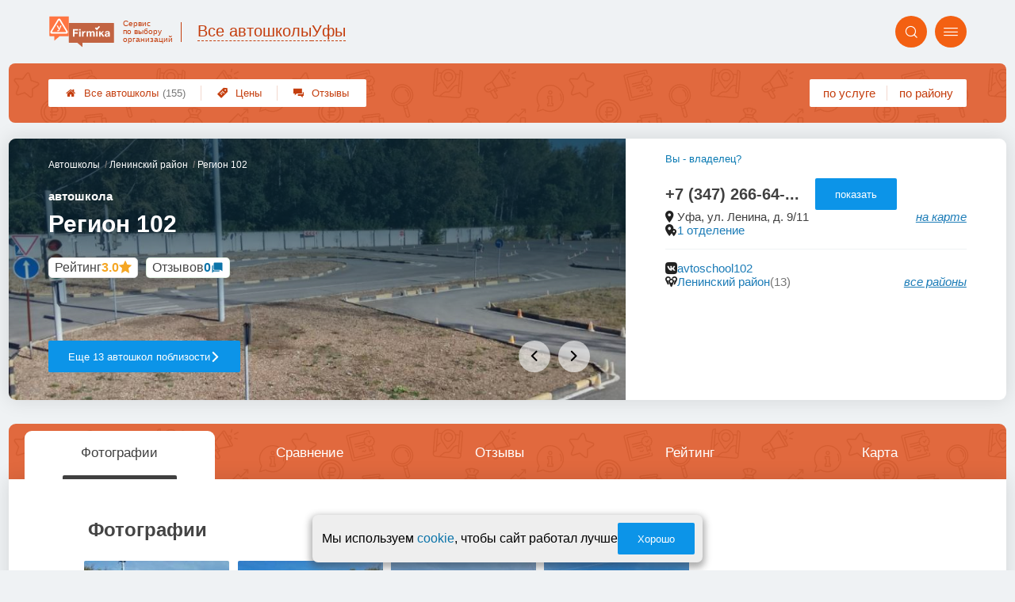

--- FILE ---
content_type: text/css
request_url: https://ufa.autoschool-firmika.ru/assets/packs/a2_firms_17.css?v=1028
body_size: 47751
content:
:root{--firmika-color-t3_name_and_stats_bg: #df6234;--firmika-color-t3_header_round_btn: #f36012;--firmika-color-t3_header_icon: #ff6d1f;--firmika-color-t3_logo_text: #c43e0e;--firmika-color-bright: #a94723;--firmika-color-dark: #735449;--firmika-color-pale: #ee8b68;--firmika-color-light: #e7cdb6;--firmika-color-logo_first: #ff7542;--firmika-color-base: #ff8558;--firmika-color-logo_second: #c26442;--firmika-color-superlight: #e5eff0}.scale {  transition:transform .3s ease;  transform-origin:top;}.scale.closed {  transform:scaleY(0);}.hidden {  display:none;}.likeLink {  color:#1078ad;  cursor:pointer;}.likeLink:hover {  text-decoration:underline;} :root {  --ui-color-accent:#0C94E8;  --ui-color-disabled:#757575;  --ui-color-blackText:#404040;  --ui-color-greyText:#6C6767;  --ui-color-backgroundText:#fafafa;  --ui-color-adminGradient:linear-gradient(purple, rgb(80, 16, 80));  --ui-color-greenGradient:linear-gradient(to top, yellowgreen, #48c77c);  --ui-color-mark:#800080;  --ui-color-alert:tomato;  --ui-color-warning:#cba741;  --ui-color-green:rgb(139, 195, 74);  --ui-color-link:#0c74a9;  --ui-color-link-second:#4171B7;  --ui-shadow-input-out:0px 1px 4px 0px rgba(0, 0, 0, 0.25);  --ui-shadow-input:0px 1px 4px 0px rgba(0, 0, 0, 0.25) inset;  --ui-shadow-block:0px 0px 24px 2px rgba(0, 0, 0, 0.1);  --ui-shadow-block-modal:0px 7px 13px 2px rgba(0, 0, 0, .2);  --ui-shadow-line:0 0 0 6px rgba(153, 153, 153, .3);  --ui-gradient-form:linear-gradient(315deg, #fff, var(--ui-color-backgroundText) 90%);} .ui3-promptButton {  cursor:pointer;  display:-webkit-box;  display:-ms-flexbox;  display:flex;  -webkit-box-pack:center;  -ms-flex-pack:center;  justify-content:center;  -webkit-box-align:center;  -ms-flex-align:center;  align-items:center;  width:14px;  height:14px;  margin:5px;  color:var(--ui-color-accent);  background-color:transparent;  border-radius:10em;  border:1.5px solid var(--ui-color-accent);  -webkit-transition:-webkit-filter 0.2s;  transition:-webkit-filter 0.2s;  -o-transition:filter 0.2s;  transition:filter 0.2s, -webkit-filter 0.2s;  max-width:15px;  max-height:15px;  min-width:15px;  min-height:15px;  -webkit-box-sizing:border-box;  box-sizing:border-box;}.ui3-promptButton::before {  content:'i';  font-size:10px;  line-height:normal;  font-weight:700;  font-family:sans-serif;}.ui3-promptButton:hover:enabled {  -webkit-filter:brightness(0.5);  filter:brightness(0.5);}.ui3-transparentButton {  position:relative;  cursor:pointer;  -webkit-box-sizing:border-box;  box-sizing:border-box;  display:-webkit-box;  display:-ms-flexbox;  display:flex;  -webkit-box-align:center;  -ms-flex-align:center;  align-items:center;  -webkit-box-pack:center;  -ms-flex-pack:center;  justify-content:center;  gap:10px;  border-radius:2px;  border:1px solid var(--ui-color-accent);  color:var(--ui-color-accent);  background:transparent;  font-size:13px;  text-decoration:none;  width:fit-content;  width:-webkit-fit-content;  width:-moz-fit-content;  min-height:40px;  padding:0 25px;  outline:none;  -webkit-transition:background 0.2s, color 0.2s;  -o-transition:background 0.2s, color 0.2s;  transition:background 0.2s, color 0.2s;}a.ui3-transparentButton:hover,.ui3-transparentButton:hover:enabled {  background:var(--ui-color-accent);  color:#fff;  text-decoration:none;}.ui3-transparentButton:disabled {  background-color:var(--ui-color-disabled);  border-color:white;  cursor:not-allowed;  color:#fff;}.ui3-transparentButton * {  pointer-events:none;}.ui3-filledButton {  position:relative;  cursor:pointer;  -webkit-box-sizing:border-box;  box-sizing:border-box;  display:-webkit-box;  display:-ms-flexbox;  display:flex;  -webkit-box-align:center;  -ms-flex-align:center;  align-items:center;  -webkit-box-pack:center;  -ms-flex-pack:center;  justify-content:center;  gap:10px;  border-radius:2px;  border:none;  text-decoration:none;  color:#fff;  background:var(--ui-color-accent);  font-size:13px;  outline:none;  width:-webkit-fit-content;  width:fit-content;  width:-moz-fit-content;  min-height:40px;  padding:0 25px;  -webkit-transition:-webkit-filter 0.2s;  transition:-webkit-filter 0.2s;  -o-transition:filter 0.2s;  transition:filter 0.2s, -webkit-filter 0.2s;  text-align:center;  font-weight:normal;}.ui3-filledButton--isDone .ui3-filledButton__icon svg {  fill:var(--ui-color-accent);}.ui3-filledButton--isDone {  position:relative;  background:#df6234;}.ui3-filledButton--isDone .ui3-filledButton__icon {  opacity:0;  background:var(--ui-color-accent);}.ui3-filledButton--isDone::after {  content:url('[data-uri]');  fill:#bfb4b4;  position:absolute;  width:20px;  height:20px;  border-radius:10em;  left:25px;}.ui3-filledButton--tomato {  background-color:tomato!important;}@media screen and (min-width:768px) {  .ui3-filledButton:hover,  .ui3-filledButton:hover:enabled { color:#fff; -webkit-filter:brightness(0.5); filter:brightness(0.5); text-decoration:none;  }}.ui3-filledButton:disabled {  background-color:var(--ui-color-disabled);  cursor:not-allowed;}.ui3-filledButton--disabled {  background-color:var(--ui-color-disabled);  pointer-events:none;}.ui3-borderButton {  position:relative;  cursor:pointer;  -webkit-box-sizing:border-box;  box-sizing:border-box;  display:-webkit-box;  display:-ms-flexbox;  display:flex;  -webkit-box-align:center;  -ms-flex-align:center;  align-items:center;  -webkit-box-pack:center;  -ms-flex-pack:center;  justify-content:center;  border:2px solid #fff;  border-radius:5px;  text-decoration:none;  color:#fff;  background:var(--ui-color-accent);  font-size:14px;  outline:none;  width:-webkit-fit-content;  width:fit-content;  width:-moz-fit-content;  min-height:40px;  padding:0 40px;  -webkit-transition:background-color 0.2s;  -o-transition:background-color 0.2s;  transition:background-color 0.2s;}.ui3-borderButton:hover:enabled {  background:color-mix(in srgb, var(--ui-color-accent) 50%, #222);}.ui3-roundButton {  position:relative;  cursor:pointer;  -webkit-box-sizing:border-box;  box-sizing:border-box;  display:-webkit-box;  display:-ms-flexbox;  display:flex;  -webkit-box-align:center;  -ms-flex-align:center;  align-items:center;  -webkit-box-pack:center;  -ms-flex-pack:center;  justify-content:center;  border:1px solid var(--ui-color-accent);  border-radius:90px;  text-decoration:none;  color:var(--ui-color-accent);  background:transparent;  font-size:14px;  outline:none;  width:-webkit-fit-content;  width:fit-content;  width:-moz-fit-content;  min-height:40px;  padding:0 40px;  -webkit-transition:background 0.2s, color 0.2s;  -o-transition:background 0.2s, color 0.2s;  transition:background 0.2s, color 0.2s;}.ui3-roundButton:hover {  background:var(--ui-color-accent);  color:#fff;}.ui3-countButton {  position:relative;}.ui3-filledButton__icon {  width:20px;  height:20px;  display:-webkit-box;  display:-ms-flexbox;  display:flex;  -webkit-box-align:center;  -ms-flex-align:center;  align-items:center;  -webkit-box-pack:center;  -ms-flex-pack:center;  justify-content:center;}.ui3-filledButton__icon svg {  fill:#fff;}.ui3-filledButton__slimIcon {  width:fit-content;  min-width:30px;  height:30px;  background-color:var(--ui-color-accent);  border-radius:5px;  color:white;  border:none;  cursor:pointer;  padding:5px 10px;  margin:0;  display:flex;  justify-content:center;  align-items:center;  box-sizing:border-box;  box-shadow:var(--ui-shadow-input-out);  gap:5px;  transition:.2s;  text-decoration:none;  font-size:14px;}.ui3-filledButton__slimIcon:hover {  text-decoration:none;  color:#fff;}.ui3-filledButton__slimIcon:disabled {  background-color:var(--ui-color-disabled);  cursor:not-allowed;}.ui3-filledButton__slimIcon svg {  fill:#fff;  width:13px;}.ui3-filledButton__slimIcon:hover {  filter:brightness(.8);}.ui3-filledButton__slimIcon:active {  box-shadow:var(--ui-shadow-input);}.ui3-filledButton__slimIcon--save::before {  content:'';  background:url('[data-uri]');  background-position:center;  background-size:contain;  background-repeat:no-repeat;  display:flex;  width:15px;  height:15px;}.ui3-filledButton__slimIcon--link::before {  content:'';  background:url('[data-uri]');  background-position:center;  background-size:contain;  background-repeat:no-repeat;  display:flex;  width:15px;  height:15px;}.ui3-countButton::after {  content:attr(data-count);  position:absolute;  top:-5px;  right:-5px;  max-height:20px;  min-width:20px;  background-color:tomato;  display:-webkit-box;  display:-ms-flexbox;  display:flex;  -webkit-box-pack:center;  -ms-flex-pack:center;  justify-content:center;  -webkit-box-align:center;  -ms-flex-align:center;  align-items:center;  z-index:5;  -webkit-box-sizing:border-box;  box-sizing:border-box;  font-size:11px;  border-radius:10em;  padding:2px;  width:1;  -webkit-box-shadow:0px 1px 2px #333;  box-shadow:0px 1px 2px #333;}.ui3-adminButton {  background:var(--ui-color-adminGradient);  color:#fff;}.ui3-adminButton:hover {  filter:brightness(0.85);  color:#fff;}.ui3-markedIconButton {  cursor:pointer;  position:relative;  display:-webkit-box;  display:-ms-flexbox;  display:flex;  -webkit-box-sizing:border-box;  box-sizing:border-box;  -webkit-box-align:center;  -ms-flex-align:center;  align-items:center;  gap:5px;  border:none;  border-radius:5px;  color:#333;  background:#D9D9D9;  -webkit-box-shadow:1px 1px 2px 0px rgba(20, 20, 20, 0.50);  box-shadow:1px 1px 2px 0px rgba(20, 20, 20, 0.50);  padding:0 20px;  min-height:44px;  font-size:12px;  -webkit-transition:.2s;  -o-transition:.2s;  transition:.2s;}.ui3-markedIconButton .ui3-markedIconButton__icon {  color:#333;  font-size:15px;  width:15px;  height:15px;  line-height:normal;  margin-top:-2px;}.ui3-markedIconButton .ui3-markedIconButton__icon png,.ui3-markedIconButton .ui3-markedIconButton__icon svg,.ui3-markedIconButton .ui3-markedIconButton__icon jpg {  width:100%;  height:100%;  -o-object-fit:contain;  object-fit:contain;}.ui3-markedIconButton>* {  pointer-events:none;}.ui3-markedIconButton .ui3-markedIconButton__mark {  display:none;  position:absolute;  top:-2px;  right:2px;  color:var(--ui-color-mark);  font-size:25px;}.ui3-markedIconButton:hover {  background:#B1B1B1;}.ui3-markedIconButton--active {  background:#B1B1B1;  -webkit-box-shadow:1px 1px 2px 0px rgba(20, 20, 20, 0.50) inset;  box-shadow:1px 1px 2px 0px rgba(20, 20, 20, 0.50) inset;}.ui3-markedIconButton--marked .ui3-markedIconButton__mark {  display:-webkit-box;  display:-ms-flexbox;  display:flex;}@media all and (max-width:700px) {  .ui3-markedIconButton--mobileOnyIcon .ui3-markedIconButton__label { display:none;  }  .ui3-markedIconButton--mobileOnyIcon { padding:0 20px !important;  }}@media all and (max-width:450px) {  .ui3-markedIconButton--mobileOnyIcon { padding:0 10px !important;  }}.ui3-linkButton {  cursor:pointer;  border:none;  background:transparent;  color:var(--ui-color-accent);  font-style:italic;  text-decoration:underline;  -webkit-transition:.2s;  -o-transition:.2s;  transition:.2s;}.ui3-linkButton:hover {  -webkit-filter:brightness(.7);  filter:brightness(.7);  text-decoration:none;}.ui3-tabs {  font-family:"Roboto", sans-serif;  position:relative;  display:-webkit-box;  display:-ms-flexbox;  display:flex;  -webkit-box-align:end;  -ms-flex-align:end;  align-items:flex-end;  padding:0 15px 7px 15px;  min-height:45px;  gap:6px;  overflow:hidden;  pointer-events:none;}.ui3-tabs::after {  content:'';  position:absolute;  display:-webkit-box;  display:-ms-flexbox;  display:flex;  left:0;  bottom:0;  width:100%;  height:7px;  background-color:#a94723;  z-index:10;  border-radius:5px 5px 0 0;}.ui3-tabs__button {  display:-webkit-box;  display:-ms-flexbox;  display:flex;  -ms-flex-wrap:wrap;  flex-wrap:wrap;  -webkit-box-sizing:border-box;  box-sizing:border-box;  -webkit-box-pack:center;  -ms-flex-pack:center;  justify-content:center;  -webkit-box-align:center;  -ms-flex-align:center;  align-items:center;  cursor:pointer;  width:-webkit-fit-content;  width:-moz-fit-content;  width:fit-content;  max-width:194px;  padding:0 max(2vw, 10px);  height:45px;  background-color:#fff;  color:#333;  border-top-left-radius:10px;  border-top-right-radius:10px;  -webkit-transform:perspective(100px) rotateX(25deg) translateY(5px);  transform:perspective(100px) rotateX(25deg) translateY(5px);  border:none;  -webkit-box-shadow:-1px 4px 6px #6b6b6b;  box-shadow:-1px 4px 6px #6b6b6b;  text-decoration:none;  pointer-events:all;  -webkit-transition:-webkit-transform .2s;  transition:-webkit-transform .2s;  -o-transition:transform .2s;  transition:transform .2s, -webkit-transform .2s;  font-size:16px;}.ui3-tabs__button:hover {  text-decoration:none;}.ui3-tabs__button--preloader::after {  content:'';  display:-webkit-box;  display:-ms-flexbox;  display:flex;  position:absolute;  height:40px;  top:0;  width:100%;  background-image:url(/app/p/zadarma/report/loading.svg);  background-size:contain;  background-repeat:no-repeat;  background-position:center 5px;}.ui3-tabs__button--active {  background-color:#a94723;  z-index:10;  color:#fff;  height:45px;  -webkit-box-shadow:0px 0px;  box-shadow:0px 0px;  -webkit-transform:perspective(100px) rotateX(25deg) translateY(1px);  transform:perspective(100px) rotateX(25deg) translateY(1px);}.ui3-tabs__button .ui3-tabs__buttonContent {  position:relative;  -webkit-transform:perspective(70px) rotateX(-15deg);  transform:perspective(70px) rotateX(-15deg);  pointer-events:none;}.ui3-tabs__button--active .ui3-tabs__buttonContent {  -webkit-transform:perspective(60px) rotateX(-15deg);  transform:perspective(60px) rotateX(-15deg);  padding-top:7px;}.ui3-tabs__button--preloader .ui3-tabs__buttonContent {  opacity:0;}@media only screen and (max-width:500px) {  .ui3-tabs { padding:0 0 7px 0; gap:3px; padding-left:5px;  }  .ui3-tabs__button { -webkit-transform:perspective(0) rotateX(0) translateY(0px); transform:perspective(0) rotateX(0) translateY(0px); height:35px; -webkit-transition:.2s; -o-transition:.2s; transition:.2s;  }  .ui3-tabs__button--active { -webkit-transform:perspective(0) rotateX(0) translateY(1px); transform:perspective(0) rotateX(0) translateY(1px); height:40px;  }  .ui3-tabs__button--active .ui3-tabs__buttonContent,  .ui3-tabs__buttonContent { -webkit-transform:perspective(0) rotateX(0) translateY(0px) !important; transform:perspective(0) rotateX(0) translateY(0px) !important; font-size:14px;  }  .ui3-tabs__button--active .ui3-tabs__buttonContent { padding-top:0;  }  .ui3-tabs::after { border-radius:0;  }}.ui3-linkButton {  background-color:transparent;  border:none;  text-decoration:underline;  font-style:italic;  color:var(--ui-color-accent);  -webkit-transition:.2s;  -o-transition:.2s;  transition:.2s;  width:-webkit-fit-content;  width:-moz-fit-content;  width:fit-content;}.ui3-linkButton:hover {  cursor:pointer;  -webkit-filter:brightness(.8);  filter:brightness(.8);}.ui3-linkButton--disabled {  color:var(--ui-color-disabled);  pointer-events:none;}.ui3-Textarea {  position:relative;  background:#fff;  border:1px solid #fffcfc;  border-radius:10px;  -webkit-box-shadow:-1px 1px 5px 0px rgba(0, 0, 0, 0.25) inset;  box-shadow:-1px 1px 5px 0px rgba(0, 0, 0, 0.25) inset;  overflow:hidden;}.ui3-Textarea textarea {  color:var(--ui-color-blackText);  -webkit-box-sizing:border-box;  box-sizing:border-box;  background:transparent !important;  height:auto;  padding:10px;  outline:none;  border:none;  resize:none;  width:100%;  font-size:13px;  line-height:17px;}.ui3-select,.ui3-input {  position:relative;  width:100%;  gap:3px;  display:-webkit-box;  display:-ms-flexbox;  display:flex;  -webkit-box-orient:vertical;  -webkit-box-direction:normal;  -ms-flex-direction:column;  flex-direction:column;}.ui3-select select:required+label::before,.ui3-input input:required+label::before,.ui3-input input.required+label::before {  content:'*';  color:#fc0909;  font-size:15px;  font-weight:900;  margin-right:5px;}.ui3-select label,.ui3-input label {  -webkit-box-ordinal-group:1;  -ms-flex-order:0;  order:0;  color:#6c6767;  font-size:12px;}.ui3-input label span {  color:#bfb4b4;  font-size:10px;}.ui3-input--hidden {  display:none;}.ui3-select select,.ui3-input input {  -webkit-box-ordinal-group:2;  -ms-flex-order:1;  order:1;  width:100%;  -webkit-box-sizing:border-box;  box-sizing:border-box;  outline:none;}.ui3-input input::-webkit-input-placeholder {  color:#bfb4b4;  font-size:12px;  font-weight:400;}.ui3-input input::-moz-placeholder {  color:#bfb4b4;  font-size:12px;  font-weight:400;}.ui3-input input:-ms-input-placeholder {  color:#bfb4b4;  font-size:12px;  font-weight:400;}.ui3-input input::-ms-input-placeholder {  color:#bfb4b4;  font-size:12px;  font-weight:400;}.ui3-input input::placeholder {  color:#bfb4b4;  font-size:12px;  font-weight:400;}.ui3-select select,.ui3-input input {  height:40px !important;  border-radius:5px;  background:#fff;  color:#333 !important;  -webkit-box-shadow:0px 1px 4px 0px rgba(0, 0, 0, 0.25) inset !important;  box-shadow:0px 1px 4px 0px rgba(0, 0, 0, 0.25) inset !important;  border:none !important;  margin:0 !important;  padding:0 10px !important;  display:-webkit-box;  display:-ms-flexbox;  display:flex;  -webkit-box-align:center;  -ms-flex-align:center;  align-items:center;  -webkit-box-pack:start;  -ms-flex-pack:start;  justify-content:flex-start;}.ui3-input input::-webkit-input-placeholder {  color:#bfb4b4;}.ui3-input input::-moz-placeholder {  color:#bfb4b4;}.ui3-input input:-ms-input-placeholder {  color:#bfb4b4;}.ui3-input input::-ms-input-placeholder {  color:#bfb4b4;}.ui3-input.ui3-error::after {  content:attr(data-error);  position:absolute;  bottom:-1.2em;  right:0;  font-size:12px;  color:tomato;}.ui3-select option,.ui3-select select {  cursor:pointer;}.ui3-preloaderInfinity {  position:relative;  pointer-events:none;}.ui3-preloaderInfinity::after {  content:'';  position:absolute;  display:-webkit-box;  display:-ms-flexbox;  display:-webkit-box;  display:-ms-flexbox;  display:flex;  width:100%;  height:100%;  background:url('/img/loading.svg') #ffffff5b;  background-size:contain;  background-position:center;  background-repeat:no-repeat;  z-index:10;  top:0;  right:0;}.ui3-preloaderDots {  position:relative;  pointer-events:none;}.ui3-preloaderDots::before {  content:'';  position:absolute;  display:-webkit-box;  display:-ms-flexbox;  display:-webkit-box;  display:-ms-flexbox;  display:flex;  width:auto;  height:1em;  background:url('[data-uri]') #ffffff5b;  background-size:contain;  background-position:center;  background-repeat:no-repeat;  }.preloader--form {  position:relative;  display:-webkit-box;  display:-ms-flexbox;  display:flex;  -webkit-box-align:center;  -ms-flex-align:center;  align-items:center;  -webkit-box-pack:center;  -ms-flex-pack:center;  justify-items:center;}.preloader--form::before {  content:'';  position:absolute;  width:100%;  height:100%;  background:#fff;  z-index:5;}.preloader--form::after {  content:url('[data-uri]');  position:absolute;  width:75px;  height:75px;  z-index:6;}.ui3-scrollable::-webkit-scrollbar {  width:10px;  height:10px;}.ui3-scrollable::-webkit-scrollbar-track {  background-color:#f0f0f0;  border-radius:5px;}.ui3-scrollable::-webkit-scrollbar-thumb {  background-color:var(--ui-color-accent);  border-radius:5px;}.ui3-scrollable::-webkit-scrollbar-thumb:hover {  background-color:var(--ui-color-link);}.ui3-scrollable--slim::-webkit-scrollbar {  width:5px;  height:5px;}.ui3-scrollable--slim::-webkit-scrollbar-track {  border-radius:0 5px 5px 0;}.ui3-scrollable--nano::-webkit-scrollbar {  width:3px;  height:3px;}.ui3-scrollable--nano::-webkit-scrollbar-track {  border-radius:0 2px 2px 0;  height:2px;  width:2px;}@media screen and (max-width:470px) {  .ui3-scrollable::-webkit-scrollbar { width:4px; height:4px;  }}.ui3-oneLineString--always {  white-space:nowrap;  overflow:hidden;  text-overflow:ellipsis;}.ui3-pageTitle {  color:#333;  font-size:25px !important;  font-weight:700 !important;}.ui3-pageSubtitle {  margin:0;  padding:0;  font-size:1.3em;  font-weight:600;}.ui3-testCssLayout__none {  display:none !important;}.ui3-testCssLayout__mark {  border:3px purple solid !important;  border-radius:5px !important;  background-color:rgb(254, 169, 254);}.ui3-wrapper__shadow {  border-radius:5px;  background:#FFF;  -webkit-box-shadow:1px 1px 24px 2px rgba(0, 0, 0, 0.10);  box-shadow:1px 1px 24px 2px rgba(0, 0, 0, 0.10);  padding:20px;}.ui3-countBubble {  font-size:10px;  position:absolute;  display:-webkit-box;  display:-ms-flexbox;  display:flex;  -webkit-box-sizing:border-box;  box-sizing:border-box;  -webkit-box-pack:center;  -ms-flex-pack:center;  justify-content:center;  -webkit-box-align:center;  -ms-flex-align:center;  align-items:center;  min-width:20px;  height:20px;  padding:3px;  background-color:tomato;  color:#fff;  border-radius:10em;  -webkit-box-shadow:var(--ui-shadow-block);  box-shadow:0px 0px 11px 2px rgba(0, 0, 0, .4);  right:-7px;  top:-7px;}.ui3-grid__oneColumn {  display:grid;  grid-template-columns:1fr;  grid-gap:20px;  align-items:start;  align-content:start;}.ui3-grid__oneColumn > * {  margin:0!important;} @font-face {  font-family:'icons2';  src: url('fonts/icons2.eot?v=1028');  src: url('fonts/icons2.eot?v=1028#iefix') format('embedded-opentype'), url('fonts/icons2.ttf?v=1028') format('truetype'), url('fonts/icons2.woff?v=1028') format('woff'), url('fonts/icons2.svg?v=1028#icons2') format('svg');  font-weight:normal;  font-style:normal;}i {  font-family:'icons2' !important;  speak:none;  font-style:normal;  font-weight:normal;  font-variant:normal;  text-transform:none;  line-height:1;  -webkit-font-smoothing:antialiased;  width:1em;  height:1em; display:inline-block;  user-select:none;} .messageOfCookie__wrapper {  position:fixed;  border-radius:7px; box-shadow:0px 4px 8px 3px rgb(64 64 64 / 42%);  display:flex;  gap:15px;  align-items:center;  justify-content:center;  bottom:10px;  z-index:99;  padding:10px 10px 10px 12px;  width:fit-content;  max-width:95vw;  box-sizing:border-box;  font-size:10px;  left:50%;  transform:translate(-50%, 110%);  background-color:#eeeeee;  opacity:0;  transition:.5s;}.messageOfCookie__wrapper--isShow {  opacity:1;  transform:translate(-50%, 0);}.messageOfCookie__text {  font-size:1.6em;  white-space:nowrap;}.messageOfCookie__wrapper button {  white-space:nowrap;}@media screen and (max-width:550px) {  .messageOfCookie__wrapper { min-width:90vw;  }  .messageOfCookie__text { font-size:1.4em; white-space:wrap;  }} .raiting_block.promo .raiting {  color:#ff6a2f;}.ratingBlock__color--grey {  color:grey;}.ratingBlock i {  width:100%;  font-size:16px;}.ratingBlock__color--purple span,.ratingBlock__color--purple svg {  --rating-color:purple;  color:var(--rating-color);}.ratingBlock__color--gold span,.ratingBlock__color--gold svg {  --rating-color:#F5A623;  color:var(--rating-color);}.ratingBlock__number {  font-size:16px;  font-weight:700;}.ratingBlock {  display:flex;  gap:3px;  padding:3px 7px;  border:1px solid #dedede!important;  border-radius:5px;  background:#fff;  width:fit-content;}.ratingBlock span,.ratingBlock svg {  margin:0;}span.ratingBlock__label {  color:#444;} .p_a2_firmPage {  position:relative;}.first_block {  color:black;  position:relative;}.first_block .block_content {  position:relative;  z-index:2;  padding:0.1rem 2rem 1.5em;  left:0;  top:0;  right:0;  bottom:0;}.first_block .image {  position:absolute;  left:0;  top:0;  right:0;  bottom:0;  background-color:transparent;  background-repeat:no-repeat;  background-size:cover;  background-position:center;  -webkit-filter:blur(2px);  filter:blur(2px);  opacity:0.5;  z-index:1;}h1 {  font-weight:normal;  margin-bottom:0;}.pre {  font-size:0.7em;}.where {  font-size:1.4em;}.raiting_wrapper {  font-size:1.6em;}.raiting_block.raiting_with_img {  height:1.7em;}@media only screen and (max-width:759px) {  .block_content .left { font-size:calc(.5em + 1vw)  }  .first_block .block_content { padding:0.1rem 4vw 1em;  }  .p_a2_firmPage_contacts { font-size:.8em;  }  .p_a2_firmPage_services { font-size:.75em;  }  .p_a2_firmTableBlock_tableView { font-size:.9em;  }}@media only screen and (max-width:759px) {  .raiting_label { display:none;  }}@media only screen and (min-width:760px) {  .first_block .raiting_block { display:inline-block;  }  .raiting_label a { color:inherit;  }  .raiting_label { font-size:1.1rem;  }  .raiting_wrapper { right:3.2em; top:1em; text-align:center;  }  .block_content .left { display:inline-block; width:calc(100% - 13rem); vertical-align:top;  }  .block_content .right { display:inline-block; width:12rem; padding-top:2em; vertical-align:top;  }}@media only screen and (min-width:1150px) {  .first_block .block_content { padding-left:4rem; padding-right:4rem;  }}.first_block.fixed {  position:fixed;  z-index:4;  top:3.3rem;  border-radius:0;  min-height:1rem;  margin:0;  -webkit-box-shadow:#6b6b6b 0px 2px 2px 0px;  box-shadow:#6b6b6b 0px 2px 2px 0px;  background-color:#4b4b4b;}.first_block.fixed .block_content {  padding:0.6em 1em;}.first_block.fixed .where {  display:none;}.first_block.fixed .pre {  display:none;}.first_block.fixed .raiting_label {  display:none;}.first_block.fixed .image {  border-radius:0;}.first_block.fixed h1 {  margin:0;  font-size:1.6em;}.first_block.fixed .left {  width:calc(100% - 9em);}.first_block.fixed .right {  padding:0;  font-size:calc(.5em + 1vw);  width:1rem;}.first_block.fixed .raiting_wrapper {  position:absolute;  right:.4em;  top:.4em;  font-size:1.6em;}@media only screen and (min-width:760px) {  .first_block.fixed .right { padding:0; font-size:1em;  }}@media only screen and (max-width:759px) {  .first_block.fixed { width:100%;  }}@media only screen and (min-width:760px) and (max-width:1233px) {  .first_block.fixed { width:calc(100% - 8rem - 2px);  }}@media only screen and (min-width:1234px) {  .first_block.fixed { width:1086px;  }}.price_relative.part_padding {  padding-bottom:2em;  padding-top:1em;  font-size:1.2em;  display:-webkit-box;  display:-ms-flexbox;  display:flex;  -webkit-box-align:end;  -ms-flex-align:end;  align-items:flex-end;}.price_relative span {  display:inline-block;  background-color:#ffe2e2;  border-radius:0.5em;  padding:0em 0.6em;  border:1px solid red;  margin-left:0.5em;}.price_relative span.less {  background-color:#f1fff3;  border-color:green;}@media only screen and (max-width:759px) {  .first_block .raiting_block { padding-top:.5em;   }}.part[nav_id="nav_top"] {  padding:0; -webkit-box-shadow:0px 1px 7px #c1c1c1;  box-shadow:0px 1px 7px #c1c1c1;}.are_you_owner {  color:#0c7bb3;  cursor:pointer;  white-space:nowrap !important;  border:none;  background-color:transparent;  padding:0;}.priorities_label {  font-size:1.1rem;  text-align:center;  padding-bottom:.3em;}.priorities_wrapper .priorities {  font-size:0.8em;  text-align:center;}.priorities_wrapper .priorities>div {  margin-bottom:0.3em;  margin-right:0.5em;}@media only screen and (max-width:759px) {  .priorities_wrapper .priorities { text-align:left;  }  .priorities_wrapper { display:-webkit-box; display:-ms-flexbox; display:flex; margin-top:1em;  }  .priorities_label { margin-right:1em;  }  .block_content .left { display:-webkit-box; display:-ms-flexbox; display:flex; -ms-flex-wrap:wrap; flex-wrap:wrap;  }  .block_content .left h1 { -webkit-box-flex:1; -ms-flex-positive:1; flex-grow:1; -ms-flex-preferred-size:100%; flex-basis:100%;  }  .block_content .left .are_you_owner { margin:0.4em 0; -webkit-box-flex:1; -ms-flex-positive:1; flex-grow:1; text-align:right;  }} .radioTabs input {  display:none;}.radioTabs {  display:flex;  justify-content:space-around;  margin-bottom:4em;  position:relative;  flex-wrap:wrap;}.radioTabs label {  text-align:center;  cursor:pointer;  opacity:.3; flex-grow:1;}.radioTabs .label {  font-size:1.8vh;}.label_l {  display:none;}.radioTabs input:checked + label .i {  border-bottom:6px solid #5380d4;}.radioTabs .i {  z-index:2;  position:relative;  margin-bottom:1.2em;  padding-bottom:0.8em;  border-bottom:6px solid transparent;}.radioTabs i {  font-size:17vw;}.radioTabs:before {  content:"";  width:100%;  height:2px;  background-color:#e6e6e6;  display:block;  position:absolute;  top:calc(16.5vw + 15.2px);}.radioTabs .padding {  display:none;}@media only screen and (min-width:570px) {  .radioTabs .padding { display:block; width:calc(25% - 5em);  }  .radioTabs .label_l { display:block;  }  .radioTabs .label_s { display:none;  }}@media only screen and (min-width:400px) {  .radioTabs i { font-size:5em;  }  .radioTabs:before { top:5.8em;  }}.radioTabs input:checked + label {  opacity:1;}.radioTabs input:not(:checked) + label .i {  border-bottom-color:transparent !important;}.radioTabs .inside {  display:none;}.radioTabs input:checked + label + .inside {  display:block;  width:100%;  order:99;  }@media only screen and (max-width:770px) {  .radioTabs.singleLabel .labels { display:none;  }  .radioTabs.singleLabel .labels * { display:inline;  }  .radioTabs.singleLabel input:checked + label .labels  { display:block; position:absolute; left:0; right:0;   }} .p_a2_firmTableBlock_tableView_mainTable {  display:flex;  justify-content:center;  flex-direction:column;}.controlTablePanel__controller {  max-width:calc(100vw - 105px);}.tableView__tableWrap {  position:relative;  display:grid;  grid-template-columns:1fr;  grid-gap:20px;}table.firmsTable.v2 {  table-layout:auto;  width:100%;  border-collapse:separate;  box-sizing:border-box;  unicode-bidi:isolate;  border-spacing:2px;  background:#ddd;}table.firmsTable.v2 * {  border:none !important;}table.firmsTable.v2 thead,table.firmsTable.v2 tbody {  position:relative;  width:100%;  text-align:center;  box-sizing:border-box;}table.firmsTable.v2 thead {  display:table-header-group;  min-height:60px;  z-index:10;  background:#ddd;  cursor:pointer;}table.firmsTable.v2 thead th {  position:relative;  justify-content:center;  align-items:center;  color:#000;  font-size:12px;  text-decoration:none;  transition:0.2s;  height:60px;}table.firmsTable.v2 thead th[data-code='n'],table.firmsTable.v2 thead th[data-code='-n'] {  box-sizing:border-box;  min-width:350px;}table.firmsTable.v2 thead th span {  position:relative;  width:100%;  height:100%;  min-height:60px;  display:flex;  justify-content:center;  justify-items:center;  align-items:center;  pointer-events:none;  z-index:20;  padding:10px;  box-sizing:border-box;  overflow:hidden;  background:#ddd;  transition:filter 0.2s;}table.firmsTable.v2 thead th:hover span {  filter:brightness(0.93);}table.firmsTable.v2 thead th .firmsTable__sortCellBlock {  position:absolute;  display:flex;  height:30px;  width:100%;  left:0px;  bottom:-30px;  align-items:center;  justify-content:space-around;  filter:brightness(1.2);  transform:translateY(-30px);  color:#333;  transition:0.2s transform;}table.firmsTable.v2 thead th:hover .firmsTable__sortCellBlock {  opacity:1;  text-decoration:none;  transform:translateY(0px);}table.firmsTable.v2 thead th .firmsTable__sortCellBlock .sortCellBlock {  position:relative;  height:100%;  width:100%;  display:flex;  justify-content:center;  align-items:center;  filter:brightness(0.85);}table.firmsTable.v2 thead th .sortCellBlock {  background-color:#b7b7b7;}table.firmsTable.v2 thead th .firmsTable__sortCellBlock .sortCellBlock:hover {  filter:brightness(0.8);  text-decoration:underline;}table.firmsTable.v2 thead th.sorted {  filter:brightness(0.9);}table.firmsTable.v2 thead th span.firmsTable__titleBox--n,table.firmsTable.v2 thead th span.firmsTable__titleBox---n {  justify-content:flex-start;  justify-items:flex-start;  text-align:left;  padding-left:30px;}table.firmsTable.v2 thead tr,table.firmsTable.v2 tbody tr {  display:table-row;  position:relative;  width:100%;  box-sizing:border-box;}table.firmsTable.v2 thead tr {  min-height:60px;  background:#ddd;}table.firmsTable.v2 thead tr th {  width:100%;  box-sizing:border-box;  font-weight:normal;}table.firmsTable.v2 tbody tr .specificationName,table.firmsTable.v2 tbody tr .tableCell__priceLabel--mobile {  display:none;}table.firmsTable.v2 tbody tr .tableCard__titleWrap {  text-align:left;}table.firmsTable.v2 tbody {  display:table-row-group;}table.firmsTable.v2 tbody tr {  text-align:left;  min-height:50px;  background:#fff;  transition:0.2s filter;}table.firmsTable.v2 tbody tr:nth-child(even) {  background:#f6f5f5 !important;}table.firmsTable.v2 tbody tr:hover {  filter:brightness(0.85);}table.firmsTable.v2 tbody tr td {  text-align:center;  width:100%;  box-sizing:border-box;  padding:5px;  font-size:13px;}table.firmsTable.v2 tbody tr td.specification {  min-width:120px;}table.firmsTable.v2 tbody tr td .specificationBox {  display:grid;  grid-template-columns:1fr;  font-size:13px;  grid-gap:10px;  color:#444;}table.firmsTable.v2 tbody tr td.f_s a,table.firmsTable.v2 tbody tr td.f_v a {  width:100%;  white-space:nowrap;  overflow:hidden;  text-overflow:ellipsis;}table.firmsTable.v2 tbody tr td .raiting {  justify-items:center;}table.firmsTable.v2 tbody tr td .ratingBlock {  border:1px solid #dedede !important;}table.firmsTable.v2 thead th.cell[data-code='pri2'],table.firmsTable.v2 thead th.cell[data-code='preference'],table.firmsTable.v2 thead th.cell[data-code='-preference'],table.firmsTable.v2 thead th.cell[data-code='pr'] {  display:none;}tr {  width:100%;  box-sizing:border-box;}thead tr th.cell {  padding:0 !important;}thead tr th.cell::before {  display:none !important;}thead .firmsTable__sortCellBlock--asc,thead .firmsTable__sortCellBlock--desc {  background:#ddd;  filter:brightness(0);}table.firmsTable.v2 th.cell:not([data-code='preference']):not([data-code='-preference']):not([data-code='pri2']):not([data-code='-pri2']),table.firmsTable.v2 td.cell {  display:table-cell;  width:auto;  box-sizing:border-box;}table.firmsTable.v2 th.cell.priceCol {  max-width:130px;}table.firmsTable.v2 th.cell .firmsTable__sortCellBlock--horizontal {  transform:translateY(0);  position:absolute;  display:flex;  flex-direction:column;  max-height:0;  width:100%;  background:#b7b7b7;  overflow:hidden;  bottom:0;  opacity:0;  z-index:-10;}table.firmsTable.v2 th.cell .firmsTable__sortCellBlock--horizontal a {  color:#333;}table.firmsTable.v2 th.cell.geoCol:hover .firmsTable__sortCellBlock--horizontal {  animation:slideDown 0.2s ease-in-out forwards;  height:auto;  max-height:400px;}table.firmsTable.v2 th.cell .firmsTable__sortCellCoords {  cursor:pointer;  width:100%;  display:flex;  justify-content:center;  padding:5px;  background-color:transparent;}table.firmsTable.v2 th.cell .firmsTable__sortCellCoords:hover {  background:#999;  text-decoration:none;}table.firmsTable.v2 td.cell.f_f a {  font-size:12px;  color:#4171b7;  text-decoration:underline;}table.firmsTable.v2 td.cell.f_f a:hover {  text-decoration:none;}table.firmsTable.v2 td.cell.f_m {  width:150px;}table.firmsTable.v2 td.cell.f_dist {  grid-template-columns:1fr;  flex-direction:column;  width:220px !important;}table.firmsTable.v2 tbody td.cell.name {  display:flex;  flex-wrap:nowrap;  flex-direction:column;  gap:10px;  box-sizing:border-box;  width:100%;  padding:7px 5px 7px 25px;  justify-content:space-between;}table.firmsTable.v2 tbody td.cell.name .tableCard__titleWrap {  margin-right:5px;  width:100%;}table.firmsTable.v2 tbody td.cell.name .tableCard__titleWrap a {  display:inline;  color:#4171b7 !important;  font-size:15px;  font-weight:500;  width:100%;  word-wrap:break-word;}table.firmsTable.v2 tbody td.cell.name .firmIconBcg {  position:absolute;  display:inline-flex;  justify-content:center;  align-items:center;  width:25px;  height:25px;  background:#fff;  border-radius:10em;  box-shadow:0px 4px 4px rgba(0, 0, 0, 0.25);  box-sizing:border-box;  margin-right:5px;  padding:5px;  left:-10px;  top:5px;  overflow:hidden;}table.firmsTable.v2 tbody td.cell.name .firmIconBcg img {  width:100%;  height:100%;  object-fit:contain;}table.firmsTable.v2 tbody td.cell.name .tableCard__firmAdress {  color:#6e6d6d;  font-size:12px;  display:inline-flex;  line-height:1.5em;  width:100%;  overflow-wrap:anywhere;}table.firmsTable.v2 tbody td.cell.name .controlBlock {  position:absolute;  opacity:0;  z-index:-10;  bottom:0;  height:40px;  display:flex;  flex-direction:column;  align-items:center;  justify-content:space-around;  transition:0.2s opacity;}table.firmsTable.v2 tbody td.cell.name .controlBlock a {  font-weight:bold;}table.firmsTable.v2 tbody td.cell.name .controlBlock a.controlUrl {  color:#a94723;}table.firmsTable.v2 tbody td.cell.name .controlBlock a.editUrl {  color:tomato;}table.firmsTable.v2 tbody tr:hover .controlBlock {  opacity:1 !important;  z-index:10 !important;}table.firmsTable.v2 td.cell.f_dist .cell__distanceItem {  display:inline-flex;  width:100%;  position:relative;  text-align:left;  justify-content:space-between;  gap:10px;}table.firmsTable.v2 td.cell.f_dist .cell__distanceItem .cell__distanceItem--name {  color:#6e6d6d;}table.firmsTable.v2 td.cell.f_dist .cell__distanceItem .cell__distanceItem--length {  font-size:12px;}table.firmsTable.v2 td.cell.f_p {  font-size:13px;  line-height:1;}table.firmsTable.v2 td.cell.f_p .showPhone__wrap a {  width:100%;  box-sizing:border-box;  text-align:center;}table.firmsTable.v2 td.cell.f_p .firmsTable__phoneLink {  cursor:pointer;  font-size:14px;}table.firmsTable.v2 td.cell.f_p .firmsTable__phoneLink:hover {  text-decoration:underline;}table.firmsTable.v2 td.cell.price {  position:relative;  font-size:15px;  justify-self:center;  align-content:center;  max-width:130px !important;}table.firmsTable.v2 td.cell.price span {  font-size:13px;  line-height:1;}table.firmsTable.v2 td.cell.price button {  cursor:pointer;  text-decoration:underline;  font-size:15px;  background-color:transparent;  border:none;}table.firmsTable.v2 td.cell.price button:hover {  text-decoration:none;}table.firmsTable.v2 td .priorities {  display:flex;  border-left:none;  flex-wrap:wrap;  padding-left:0;}table.firmsTable.v2 td .priorities div {  margin-right:5px;  font-size:11px;  color:#407c2f;  font-weight:bold;}table.firmsTable.v2 td.price.price--dimension.price--current button,table.firmsTable.v2 td.price.price--dimension.price--fresh button {  color:#4d9838;}table.firmsTable.v2 td.price.price--dimension button {  color:#444;}table.firmsTable.v2 td .priorities div:not(:last-child):after {  content:', ';}table.firmsTable.v2 td .priorities div.priceLevel__price1 {  color:#527447;}table.firmsTable.v2 td .priorities div.priceLevel__price2 {  color:#357c58;}table.firmsTable.v2 td .priorities div.priceLevel__price3 {  color:#706c12;}table.firmsTable.v2 td .priorities div.priceLevel__price4 {  color:#b32187;}table.firmsTable.v2 td .priorities div.priceLevel__price5 {  color:#bd0d0d;}table.firmsTable.v2 td .advantages div {  display:flex;  align-items:center;  color:#404040;  font-size:13px;  line-height:13px;  margin-bottom:5px;  background:none;  padding:0.3em 10px 0.3em 0;  font-weight:600;}table.firmsTable.v2 td .advantages div::before {  content:'+';  display:flex;  align-items:center;  justify-content:center;  color:#fff;  background:#98d487;  border-radius:10em;  font-size:12px;  line-height:12px;  min-width:12px;  min-height:12px;  width:12px;  height:12px;  box-sizing:border-box;  margin-right:5px;}.tableButton {  display:flex;  justify-content:center;  align-items:center;}.tableHashHidden {  display:none;}.tableFilteredHash .p_a2_basePages2_blocks_substructuresBlock2,.tableFilteredHash .dotsScroll_dots {  display:none;}.firmsTable__bigWidth #content {  margin:0;  max-width:100vw;}body.firmsTable__bigWidth #content .firstPageBlock {  max-width:1380px;  box-sizing:border;  margin:0 auto 20px auto;}body.firmsTable__bigWidth #content .p_a2_breadcrumbs .part_padding,body.firmsTable__bigWidth #content .firstPageBlock__structuresList,body.firmsTable__bigWidth #content .firstPageBlock__description,body.firmsTable__bigWidth #content .firstPageBlock__geoSelectsBlock,body.firmsTable__bigWidth #content .firstPageBlock__controls {  margin-left:0.7em;  margin-right:0.7em;}body.firmsTable__bigWidth #content .adaptiveBlockOut>div {  margin:0 auto 20px auto;}body.firmsTable__bigWidth #content .adaptiveBlockOut>div:not(.p_a2_firmTableBlock_tableView):not(.p_a2_basePages2_tabsBlock) {  max-width:1255px;}body.firmsTable__bigWidth #content .adaptiveBlockOut>.p_a2_mapBlock {  max-width:1375px !important;}body.firmsTable__bigWidth #content .adaptiveBlock:not(#compare) {  max-width:1400px;}body.firmsTable__bigWidth #content #compare {  max-width:fit-content;  min-width:1400px;  width:fit-content;}body.firmsTable__bigWidth table.firmsTable.v2 td.price,body.firmsTable__bigWidth table.firmsTable.v2 td.price button {  font-family:'Roboto', sans-serif;  font-size:13px;}body.firmsTable__bigWidth .p_a2_basePages2_blocks_geoSelectBlock {  max-width:1380px !important;  margin:0 auto;}body.firmsTable__bigWidth .p_a2_breadcrumbs {  max-width:1370px;  margin:0 auto 10px auto;}body.firmsTable__bigWidth .p_a2_basePages2_tabsBlock {  max-width:1380px;  margin:auto;}body.firmsTable__bigWidth .groupPage__comparing {  margin:auto;}body.firmsTable__bigWidth .groupPage__header {  max-width:1244px;  margin:0 auto 20px auto;}body.firmsTable__bigWidth #tab_price .p_a2_firmTableBlock_tableView {  max-width:fit-content;  min-width:1400px;  width:fit-content;  padding-bottom:40px;}#tab_price .p_a2_firmTableBlock_tableView {  width:auto;  border-radius:0 0 10px 10px;  background:#fff;}#tab_price .p_a2_firmTableBlock_tableView .btnWrapper {  padding-bottom:30px;}#part_compare .tableView__tableWrap .part__title {  margin-bottom:20px;  padding-left:4vw;}#part_compare .tableView__tableWrap .p_a2_firmPage_compareFirmDesign {  padding:0;}#tab_firms .p_a2_firmTableBlock_tableView .tableView__tableWrap {  background:#fff;  border-radius:0 0 0.5em 0.5em;  width:auto;}.firmsTable__preloader {  position:absolute;  top:0;  bottom:0;  right:0;  left:0;  display:flex;  justify-content:center;  align-items:center;  z-index:-2;  opacity:0;  background:rgba(255, 255, 255, 0.3);}.firmsTable__preloader--active {  opacity:1;  z-index:50;}.mainTableContainer {  position:relative;  overflow:auto;  box-sizing:border-box;  padding:0 10px;  margin:0 -10px;}.mainTableContainer::-webkit-scrollbar {  position:relative;  width:1em;  height:5px;  margin-top:-10px;  margin-bottom:10px;}.mainTableContainer::-webkit-scrollbar-track {  background:#999;  margin:0;  padding:0;}.mainTableContainer::-webkit-scrollbar-thumb {  background-color:#a94723;}span.schema_org {  position:absolute;  width:1px;  height:1px;  margin:-1px;  padding:0;  overflow:hidden;  clip:rect(0, 0, 0, 0);  border:0;}table.firmsTable.v2 td.cell.price.p1 {  grid-area:p1;}table.firmsTable.v2 td.cell.price.p2 {  grid-area:p2;}table.firmsTable.v2 td.cell.price.p3 {  grid-area:p3;}table.firmsTable.v2 td.cell.price.p4 {  grid-area:p4;}table.firmsTable.v2 td.cell.price.p5 {  grid-area:p5;}table.firmsTable.v2 td.cell.price.p6 {  grid-area:p6;}table.firmsTable.v2 td.cell.price.p7 {  grid-area:p7;}table.firmsTable.v2 td.cell.price.p8 {  grid-area:p8;}table.firmsTable.v2 td.cell.price.p9 {  grid-area:p9;}table.firmsTable.v2 td.cell.price.p10 {  grid-area:p10;}table.firmsTable.v2 td.cell.specification.s1 {  grid-area:s1;}table.firmsTable.v2 td.cell.specification.s2 {  grid-area:s2;}table.firmsTable.v2 td.cell.specification.s3 {  grid-area:s3;}table.firmsTable.v2 td.cell.specification.s4 {  grid-area:s4;}table.firmsTable.v2 td.cell.specification.s5 {  grid-area:s5;}table.firmsTable.v2 td.cell.specification.s6 {  grid-area:s6;}table.firmsTable.v2 td.cell.specification.s7 {  grid-area:s7;}table.firmsTable.v2 td.cell.name {  grid-area:name;}table.firmsTable.v2 td.cell.rating {  grid-area:rating;}table.firmsTable.v2 td.cell.rating .raiting_with_img {  min-width:80px;}table.firmsTable.v2 td.cell.f_p {  grid-area:phone;}table.firmsTable.v2 td.cell.f_s {  grid-area:site;}table.firmsTable.v2 td.cell.f_w {  grid-area:work-time;}table.firmsTable.v2 td.cell.f_f {  grid-area:feedbacks;}table.firmsTable.v2 td.cell.f_m {  grid-area:metro;}table.firmsTable.v2 td.cell.f_d {  grid-area:district;}table.firmsTable.v2 td.cell.f_a {  grid-area:address;}table.firmsTable.v2 td.cell.f_v {  grid-area:vk;}table.firmsTable.v2 td.cell.cell__distance {  grid-area:distance;}table.firmsTable.v2 td.cell.empty,table.firmsTable.v2 td.cell.empty * {  color:#6a7068 !important;  font-weight:normal;}table.firmsTable.v2 td.cell.empty span {  overflow:hidden;  text-overflow:ellipsis;  margin:auto;}#article .mainTableSection__blockWrap {  padding:10px 0;  box-shadow:none;  margin:0;}#article .themeTable {  padding-top:30px;}#article .themeTable:empty {  display:none;}#article .p_a2_firmTableBlock_tableView {  line-height:normal;  padding-top:0 !important;  margin-bottom:30px;}#article .p_a2_firmTableBlock_tableView .p_a2_firmTableBlock_tableView_lineBeforeTable {  display:none;}#article .p_a2_firmTableBlock_tableView .firmsTable.v2 .t_row {  -ms-grid-columns:minmax(170px, 1fr) (minmax(70px, 1fr)) [auto-fit];  grid-template-columns:minmax(170px, 1fr) repeat(auto-fit, minmax(70px, 1fr));}#article .p_a2_firmTableBlock_tableView .firmsTable.v2 .t_row.head .cell[data-code='n'],#article .p_a2_firmTableBlock_tableView .t_row:not(.head) .cell.name {  min-width:250px;}.p_a2_basePages2_blocks_textBlock {  display:grid;  grid-template-columns:1fr 300px;  grid-gap:50px;}@media (-webkit-min-device-pixel-ratio:1.1) {  table.firmsTable.v2 tbody td.cell.name,  table.firmsTable.v2 thead th[data-code='n'],  table.firmsTable.v2 thead th[data-code='-n'] { min-width:300px;  }  table.firmsTable.v2 tbody td.cell.name .tableCard__titleWrap a { font-size:14px;  }  table.firmsTable.v2 tbody tr td { font-size:.7em;  }  table.firmsTable.v2 td.cell.price button,  table.firmsTable.v2 td.cell.price { font-size:14px;  }}@media screen and (max-width:1010px) {  table.firmsTable.v2 tbody td.cell.name,  table.firmsTable.v2 thead th[data-code='n'],  table.firmsTable.v2 thead th[data-code='-n'] { min-width:270px;  }  table.firmsTable.v2 td.cell.empty span { font-size:10px;  }}@media screen and (max-width:920px) {  table.firmsTable.v2 tbody td.cell.name,  table.firmsTable.v2 thead th[data-code='n'],  table.firmsTable.v2 thead th[data-code='-n'] { min-width:240px;  }}@media screen and (max-width:890px) {  table.firmsTable.v2 tbody td.cell.name,  table.firmsTable.v2 thead th[data-code='n'],  table.firmsTable.v2 thead th[data-code='-n'] { min-width:210px;  }  table.firmsTable.v2 tbody td.cell.name .firmIconBcg { position:relative; margin:0 5px 0 0; left:0; top:0;  }}@media screen and (max-width:850px) {  table.firmsTable.v2 td.cell.price { max-width:none !important;  }  body.firmsTable__bigWidth .mainTableSection__blockWrap { max-width:none !important; min-width:auto !important;  }  .controlTablePanel__controller { max-width:unset; width:100%; box-sizing:border-box;  }  #tab_firms .mainTableSection__blockWrap { padding-left:0; padding-right:0;  }  #controlTablePanel { padding-left:max(calc(7vw - 1.6em), 10px); padding-right:max(calc(7vw - 1.6em), 10px);  }  .p_a2_firmTableBlock_tableView { width:auto !important; max-width:none !important; min-width:auto !important;  }  table.firmsTable.v2 { display:block; background:#fff;  }  table.firmsTable.v2 thead { display:none;  }  table.firmsTable.v2 tbody { display:grid; grid-template-columns:1fr;  }  table.firmsTable.v2 tbody .cell { cursor:default; padding:7px 10px;  }  table.firmsTable.v2 td.cell.rating { width:auto; justify-self:flex-end;  }  table.firmsTable.v2 td.cell.f_d,  table.firmsTable.v2 td.cell.f_s { width:auto; align-self:center; justify-self:flex-end;  }  table.firmsTable.v2 td.cell.f_v { width:auto; align-self:center; justify-self:flex-start;  }  table.firmsTable.v2 td.cell.empty { display:none !important;  }  table.firmsTable.v2 td.cell.empty span { margin:unset;  }  table.firmsTable.v2 tbody tr td.specification { display:flex; justify-content:space-between; align-items:flex-start; gap:10px;  }  table.firmsTable.v2 tbody tr td.specification .specificationItem { text-align:right;  }  table.firmsTable.v2 tbody tr { display:grid; border:none; padding:10px calc(7vw - 1.6em) 30px calc(7vw - 1.6em); grid-template-areas:   'name name rating'   'feedbacks feedbacks feedbacks'   'phone phone site'   'work-time work-time work-time'   'metro . district'   'address address address'   'vk vk vk'   'distance distance distance'   'p1 p1 p1'   'p1 p1 p1'   'p2 p2 p2'   'p3 p3 p3'   'p4 p4 p4'   'p5 p5 p5'   'p6 p6 p6'   'p7 p7 p7'   'p8 p8 p8'   'p9 p9 p9'   'p10 p10 p10'   's1 s1 s1'   's2 s2 s2'   's3 s3 s3'   's4 s4 s4'   's5 s5 s5'   's6 s6 s6'   's7 s7 s7';  }  table.firmsTable.v2 tbody tr td { font-size:13px;  }  table.firmsTable.v2 tbody tr td.cell .specificationName { margin:unset; text-align:left; display:block; font-weight:500; color:#444;  }  table.firmsTable.v2 tbody tr td.cell .specificationBox { text-align:right;  }  table.firmsTable.v2 tbody tr .tableCell__priceLabel--mobile { color:#444; font-weight:normal; display:flex; align-items:center; justify-content:start; text-align:left;  }  table.firmsTable.v2 td.cell { display:flex;  }  table.firmsTable.v2 tbody td.cell.name { padding:7px 10px 0px 10px; min-width:auto; width:auto; overflow:hidden;  }  table.firmsTable.v2 td.cell.f_f { width:100%; text-align:left; margin-bottom:10px;  }  table.firmsTable.v2 td.cell.f_p { width:fit-content;  }  table.firmsTable.v2 td.cell.f_p .showPhone__wrap a { text-align:left;  }  table.firmsTable.v2 td.cell.f_m { width:100%; text-align:left; align-items:center;  }  table.firmsTable.v2 td.cell.p1 { margin-top:10px;  }  table.firmsTable.v2 td.cell.price { display:flex; gap:10px; width:100%; box-sizing:border-box; justify-content:space-between; text-decoration:none; text-align:right; font-size:14px;  }  table.firmsTable.v2 td.cell.price button,  table.firmsTable.v2 td.cell.price span { font-size:14px;  }  table.firmsTable.v2 td.cell.specification.s1 { margin-top:10px;  }  table.firmsTable.v2 td.cell.cell__distance { display:flex; gap:5px; box-sizing:border-box; margin:10px 5px 0 5px; border:1px solid #cfcfcf !important; border-radius:5px; padding:10px; width:100% !important;  }  table.firmsTable.v2 td.cell.cell__distance::before { content:'Расстояние до:'; width:100%; text-align:left; font-size:14px; font-weight:bold; color:#5c5a5a;  }  table.firmsTable.v2 td.cell.cell__distance .cell__distanceItem { margin:0; color:#3d3d3d;  }  table.firmsTable.v2 td.cell.name .tableCard__titleWrap a { font-size:18px !important;  }  table.firmsTable.v2 td.cell.name .tableCard__titleWrap .tableCard__firmAdress { font-size:14px !important;  }  table.firmsTable.v2 td.cell.firmsTable__mobileIcon::before { font-family:'icons2' !important; margin-right:5px;  }  table.firmsTable.v2 td.cell.firmsTable__mobileIcon a { overflow:hidden; -o-text-overflow:ellipsis; text-overflow:ellipsis;  }  table.firmsTable.v2 td.cell.f_m::before { content:'\e92b'; color:#4171b7;  }  table.firmsTable.v2 td.cell.f_d::before { content:'\f279'; color:teal;  }  table.firmsTable.v2 td.cell.f_a::before { content:'\e919'; color:tomato;  }  table.firmsTable.v2 td.cell.f_p::before { content:'\e904'; color:grey;  }  table.firmsTable.v2 td.cell.f_s::before { content:'\e917'; color:green;  }  table.firmsTable.v2 td.cell.f_w::before { content:'\e91b'; color:#404040;  }  table.firmsTable.v2 td.cell.f_v::before { content:'\e91c'; color:#2787f5;  }  table.firmsTable.v2 td.cell.firmsTable__mobileIcon:empty { display:none;  }  table.firmsTable.v2 td.cell.price .priceDimension__button { margin:0; color:transparent; transition:0.2s; text-align:right; padding:0;  }  table.firmsTable.v2 td.cell.price .priceDimension__button:hover { color:#000;  }}@media only screen and (max-width:650px) {  .mainTableContainer { margin:0; padding:0;  }}@media only screen and (max-width:480px) {  .tableCaptionWrapper .button { display:none;  }  .tableCaptionWrapper .sort { justify-content:space-around;  }  .tableCaptionWrapper .sort .options { width:90vw; overflow:hidden;  }  .tableCaptionWrapper .sort .options:hover { background-color:#eeefe9;  }  .tableCaptionWrapper .sort .sortBtn:hover .options { left:0; width:80vw;  }}@media only screen and (max-width:420px) {  .p_a2_firmTableBlock_tableView .cell.price .priceDimension__modal { min-width:200px;  }}@media screen and (max-width:350px) {  table.firmsTable.v2 tbody tr { grid-template-areas:   'name rating'   'feedbacks feedbacks'   'phone phone'   'site site'   'work-time work-time'   'metro metro'   'district district'   'address address'   'vk vk'   'p1 p1'   'p2 p2'   'p3 p3'   'p4 p4'   'p5 p5'   'p6 p6'   'p7 p7'   'p8 p8'   'p9 p9'   'p10 p10'   's1 s1'   's2 s2'   's3 s3'   's4 s4'   's5 s5'   's6 s6'   's7 s7';  }  table.firmsTable.v2 td.cell.f_d,  table.firmsTable.v2 td.cell.f_s { width:auto; align-self:center; justify-self:flex-start;  }}@keyframes slideDown {  0% { -webkit-transform:translateY(0%); transform:translateY(0%); opacity:0; z-index:-10; height:100%;  }  20% { height:100%;  }  100% { -webkit-transform:translateY(100%); transform:translateY(100%); opacity:1; z-index:1; height:auto;  }} .p_a2_offers_offersView {  display:-ms-grid;  display:grid;  grid-template-columns:repeat(auto-fit, minmax(280px, 376px));  grid-gap:20px;}#offerTemplate {  display:none;}.offer {  position:relative;  border:1px solid #F2F4F6;  border-radius:10px;  -webkit-box-sizing:border-box;  box-sizing:border-box;  display:-ms-grid;  display:grid;  -ms-grid-columns:1fr;  grid-template-columns:1fr;  grid-row:span 1 / span 1;  -webkit-transition:.2s;  -o-transition:.2s;  transition:.2s;  -webkit-box-align:start;  -ms-flex-align:start;  align-items:flex-start;  -ms-flex-line-pack:justify;  align-content:space-between;  max-width:404px;  width:100%;}.offer:hover {  text-decoration:none;  Box-shadow:0px 0px 0px 4px #0b7bc1;}.offer__premium {  grid-row:span 2 / span 1;}.offer__premium .offer__footer {  padding:20px;}.offerBtn {  width:100%;  white-space:nowrap;}.offer__header {  display:-ms-grid;  display:grid;  -ms-grid-columns:1fr;  grid-template-columns:1fr;  grid-gap:15px;  padding:20px;  -webkit-box-sizing:border-box;  box-sizing:border-box;}.offer__header.offer__header--coupon {  padding-top:30px;}.offer__firmLink, .offer__label {  font-weight:bold;  font-size:15px;  font-family:'Roboto', sans-serif;}.offer__virtualLink {  cursor:pointer;}.offer__virtualLink:hover {  text-decoration:underline;}.offer__firmLink {  color:#1c7cb7;}.offer__label {  color:#404040;}.offer__imgBox {  width:calc(100% + 2px);  margin-left:-1px;  max-height:250px;  overflow:hidden;}.offer__imgBox img {  width:100%;  -o-object-fit:contain;  object-fit:contain;}.offer__footer {  display:-ms-grid;  display:grid;  -ms-grid-columns:1fr;  grid-template-columns:1fr;  grid-gap:30px;  padding:10px 20px 20px 20px;  -webkit-box-sizing:border-box;  box-sizing:border-box;}.offer__descritpion {  color:#404040;  font-size:12px;  font-family:'Roboto', sans-serif;}.p_a2_offers_offersView .firmCustomMessage__couponLink {  -webkit-box-sizing:border-box;  box-sizing:border-box;  top:-1px;  right:0;  position:absolute;  background:#8351C2;  color:#fff;  font-weight:bold;  font-size:12px;  letter-spacing:1px;  border-radius:0px 0 0 8px;  max-height:25px;  line-height:25px;  height:100%;  padding:0 35px 0 15px;  -webkit-transition:.2s;  -o-transition:.2s;  transition:.2s;}.p_a2_offers_offersView .firmCustomMessage__couponLink+.offer__header {  padding-top:30px;}.firmCustomMessage__couponLink img {  position:absolute;  height:37px;  width:37px;  right:-8px;  bottom:-5px;} .p_a2_feedbacks_feedbacksBlock .feedback .text {  overflow:hidden;}.p_a2_feedbacks_feedbacksBlock .feedback:nth-child(n+2):before {  content:"";  display:block;  width:100%;  height:1px;  background-color:#e6e6e6;  margin:3em 0 3em;}.p_a2_feedbacks_feedbacksBlock .avatar {  height:50px;  width:50px;  border-radius:25px;  display:inline-block;  margin-right:0.7em;  object-fit:cover;}.p_a2_feedbacks_feedbacksBlock .name_date {  display:inline-block;  vertical-align:top;  width:100%;}.p_a2_feedbacks_feedbacksBlock .name {  font-size:1.1em;  display:inline-block;  cursor:pointer;}.p_a2_feedbacks_feedbacksBlock .date {  font-size:.9em;  color:#757575;  margin-bottom:1em;}.p_a2_feedbacks_feedbacksBlock .has_avatar .name_date {  width:calc(100% - 5em);}.p_a2_feedbacks_feedbacksBlock .answer_label {  font-size:1em;  font-weight:bold;  margin:2em 0 1em 5em;}.p_a2_feedbacks_feedbacksBlock .answer {  margin-left:5em;}.p_a2_feedbacks_feedbacksBlock .distrustLine {  margin:0 0 1em;}.p_a2_feedbacks_feedbacksBlock .distrust {  display:inline-block;  background-color:#c51b1b;  color:white;  padding:.1em .4em;  border-radius:.4em;  margin-bottom:0.2em;}@media only screen and (max-width:759px) {  .p_a2_feedbacks_feedbacksBlock .answer_label { margin-left:8vw;  }  .p_a2_feedbacks_feedbacksBlock .answer { margin-left:8vw;  }}i.positive {  color:#678853;  font-size:1.3em;  margin-left:0.3em;}i.negative {  color:#d45353;  font-size:1.3em;  margin-left:0.3em;}i.distrustIcon{  color:#986c33;  font-size:1.3em;  margin-left:0.3em;} .parts p.feedbacks_note { color:#757575;  padding-top:0;  padding-bottom:2em;}.btn.showMoreFeedbacks {  display:block;  width:15em;  margin:5em auto 2em;}.group_mode {  text-align:center;  margin:-2em 0 2em;}.p_a2_feedbacks_feedbacksBlock {  margin-bottom:2em;} .add_feedback_btn.btn {  width:15em;  margin:1em auto 2.5em;  display:block;} .p_a2_firmPage h3 {  font-weight:normal;  font-size:1.3em;  padding:2em 0 1em;}.how_to_get_here {  padding:1em 0;}.backLink.part_padding {  padding-bottom:1em;  display:inline-block;}#part_contacts .part_label {  display:none;}#part_map .part_label {  display:none;}#part_map {  padding:50px 0;}#part_map h2,#part_map .how_to_get_here {  padding:0 100px 1em 100px;}#part_map .how_to_get_here {  margin-top:1em;  width:100%;  word-break:break-word;  -webkit-box-sizing:border-box;  box-sizing:border-box;}.p_a2_templateParts .nav i {  width:34px;  height:31px;  display:inline-block;  margin-left:42px;}.firmPage .p_a2_breadcrumbs {  margin-top:0em;  margin-bottom:1.5em;}.firmPage .p_a2_firmPage_compareFirmDesign h2 {  margin:0;}.firmPage .p_a2_firmPage_compareFirmDesign .compareMoreButtonWrap {  margin:0;}.p_a2_firmPage_compareFirmDesign {  display:grid;  grid-template-columns:1fr;  grid-gap:20px;}@media only screen and (max-width:759px) {  .parts { width:100%;  }}@media only screen and (max-width:768px) {  #part_map h2 { padding:0 0 10px 20px;  }  #part_map .how_to_get_here { padding:20px 1em 20px;  }}@media only screen and (min-width:651px) {  .firmPage .p_a2_breadcrumbs { margin-top:-2em; margin-bottom:2em;  }  .firmPage .headerGrid__wrap { margin-bottom:0;  }} .mapContainer {  position:relative;  height:auto;  width:100%;  height:100%;  max-height:7em;  min-width:7em;  overflow:auto;  display:flex;  justify-content:center;  align-items:center;  overflow:hidden;}.p_a2_firmPage_template #map .mapContainer--open {  animation:1s openMap ease-in-out forwards;}.controlTablePanel__result .mapContainer--open {  max-height:500px;  transition:.6s;}@keyframes openMap {  0% { max-height:8em;  }  100% { max-height:500px;  }}.mapContainer__bcgMap {  position:absolute;  width:100%;  height:100%;  object-fit:cover;  transition:20s transform;}.mapContainer--preloader .mapContainer__buttonBox {  animation:1s blink infinite;}.mapContainer--preloader .mapContainer__bcgMap {  transform:scale(1.1);}@keyframes blink {  0% { opacity:1;  }  50% { opacity:.5;  }  100% { opacity:1;  }}.mapContainer__buttonBox {  position:absolute;  color:#fff;  font-size:30px;  font-weight:bold;  display:flex;  justify-content:center;  align-items:center;  gap:5px;}.mapContainer__buttonBox i {  font-size:40px;  color:#F24242;}.mapContainer__button {  position:relative;  cursor:pointer;  width:100%;  height:100%;}.mapContainer__button::after {  content:'';  position:absolute;  display:flex;  width:100%;  height:2px;  background:#fff;  margin-top:-6px;  opacity:1;  transition:.2s;}.selectButtonMapServices::after {  content:'';  border:solid #333;  border-width:0 2px 2px 0;  display:inline-block;  padding:3px;  transform:rotate(45deg);  margin-top:-5px;  position:relative;}.mapContainer__button:hover:after {  display:none;  opacity:0;}@media screen and (max-width:450px) {  .mapContainer__buttonBox { font-size:20px;  }  .mapContainer__button::after { margin-top:-2px;  }}.mapContainer .ymaps-2-1-79-map,.mapContainer .ymaps-2-1-79-inner-panes {  width:100%!important;} .offersContainer[data-count="1"] h3 {  display:none;}.linkToAllOffers {  text-align:center;  padding:1em;}.linkToAllOffers a {  border-bottom:1px #0c7bb3 dashed;  transition:.2s;}.linkToAllOffers a:hover {  border:none;  text-decoration:none;} .p_a2_breadcrumbs {  max-height:1.5em;  overflow:hidden;  margin:1em 2.7em;}.p_a2_breadcrumbs>div {  display:-webkit-box;  display:-ms-flexbox;  display:flex;  -webkit-transform:rotate(180deg); -ms-transform:rotate(180deg);   transform:rotate(180deg);  padding-top:0;  padding-bottom:0;}.p_a2_breadcrumbs>div>span {  -webkit-transform:rotate(180deg); -ms-transform:rotate(180deg);   transform:rotate(180deg);  display:inline-block;  -o-text-overflow:ellipsis; text-overflow:ellipsis;}.p_a2_breadcrumbs>div>span:after {  content:'/';  font-weight:bold;  padding:0 0.3em 0 0.2em;}.p_a2_breadcrumbs>div>span:first-child {  -webkit-box-flex:1; -ms-flex-positive:1;   flex-grow:1;}.p_a2_breadcrumbs>div>span:first-child:after {  content:'';}@media only screen and (max-width:500px) {  .p_a2_breadcrumbs>div>span { display:none;  }  .p_a2_breadcrumbs>div>span:nth-child(2) { display:inline-block; -webkit-box-flex:1;   -ms-flex-positive:1;  flex-grow:1;  }  .p_a2_breadcrumbs>div>span:nth-child(2):after { content:'';  }  .p_a2_breadcrumbs>div>span:nth-child(2):before { content:"\e906"; font-family:'icons2'; color:#0c7bb3; padding-right:0.5em;  }}@media only screen and (max-width:450px) {  .p_a2_breadcrumbs { margin:10px 0; padding-left:calc(7vw - 1em); padding-right:calc(7vw - 1em);  }  .firmPage__breadcrumbs .p_a2_breadcrumbs { padding-left:0;  }}.p_a2_breadcrumbs a {  color:#1776a6;} .priorities > div {   }.priorities > div:before {   } .lib_helpers_starsRadio {  display:flex;}.lib_helpers_starsRadio .sr {  cursor:pointer; }.sr:after {  content:'\f006';  display:block;  width:1.1em;  text-align:center;  padding:0.2em;  font-family:'icons2' !important;  color:#999;}.changed .sr:after {  content:'\f005';  color:#f5a623;}.sr.selected:after {  content:'\f005';  color:#f5a623;}.sr.selected ~ .sr:after {  content:'\f006';  color:#999;}.lib_helpers_starsRadio:hover .sr:after {  content:'\f005';  color:#ffcd5c;}.lib_helpers_starsRadio:hover .sr:hover:after {  content:'\f005';  color:#ffcd5c;}.lib_helpers_starsRadio:hover .sr:hover ~ .sr:after {  content:'\f006';  color:#999;} .p_a2_feedbacks_addFeedbackBlock {  background-color:#d3daef;  padding:1.5em 2em 1em;  margin-bottom:2em;}.p_a2_feedbacks_addFeedbackBlock h3 {  color:#5e71ab;  padding:0 0 1em;}.p_a2_feedbacks_addFeedbackBlock * {  box-sizing:border-box;}.p_a2_feedbacks_addFeedbackBlock input[type=text],.p_a2_feedbacks_addFeedbackBlock select,.p_a2_feedbacks_addFeedbackBlock textarea{  display:inline-block;  padding:2px 6px;  font-size:14px;  line-height:20px;  color:#555555;  border-radius:4px;  vertical-align:middle;  background-color:#ffffff;  border:1px solid #cccccc;  box-shadow:inset 0 1px 1px rgba(0, 0, 0, 0.075);  transition:border linear .2s, box-shadow linear .2s;  height:30px;}.notice {  text-align:center;  font-size:0.85em;  color:#5f5f5f;  margin:1em 0 2em;}@media only screen and (max-width:559px) {  .p_a2_feedbacks_addFeedbackBlock { margin:0 -1.6em 2em;  }  }.p_a2_feedbacks_addFeedbackBlock [name=text]{  width:calc(100%);  height:8em; padding:1em;}.btn.sendFeedback {  display:block;  width:10em;  margin:1em auto;}.p_a2_feedbacks_addFeedbackBlock.opened [name=text] {  height:20em;  transition:all .3s linear;}.p_a2_feedbacks_addFeedbackBlock .feedbackDetails {  display:none;} a {  text-decoration:none;  padding:0;}dl, dt, dd, ul, ol, li, pre, code, form {  margin:0;  padding:0;  width:100%;}nav ul, nav ol {  list-style:none;}body {  font-family:"Roboto", sans-serif;  background-color:rgb(241 245 240);  font-size:16px;  padding:0;  margin:0;}html {  margin:auto;}html, body {  -webkit-box-sizing:border-box;  box-sizing:border-box;  height:100%;  width:100%;  min-height:100vh;  max-width:100000px !important;  overflow-x:visible !important;}.emptyTableMessage__wrap {  display:-webkit-box;  display:-ms-flexbox;  display:flex;  -webkit-box-orient:vertical;  -webkit-box-direction:normal;  -ms-flex-direction:column;  flex-direction:column;  gap:30px;  -webkit-box-pack:center;  -ms-flex-pack:center;  justify-content:center;  -webkit-box-align:center;  -ms-flex-align:center;  align-items:center;  -webkit-box-sizing:border-box;  box-sizing:border-box;  min-height:50px;  padding:20px;  margin:20px;  border:1px solid #999;  border-radius:10px;}.emptyTableMessage__span {  display:-webkit-box;  display:-ms-flexbox;  display:flex;  -webkit-box-pack:center;  -ms-flex-pack:center;  justify-content:center;  -webkit-box-align:center;  -ms-flex-align:center;  align-items:center;  width:100%;}.emptyTableMessage__icon {  margin-right:10px;  color:tomato;  font-size:20px;}@media only screen and (max-width:760px) {  html, body { -webkit-text-size-adjust:none;  }}.p_a2_template3__header~.content .newQuestionWrapper.part_padding_out {  padding:50px;  margin:0;}.preloader--infinity::after {  content:'';  position:absolute;  display:-webkit-box;  display:-ms-flexbox;  display:flex;  width:100%;  height:100%;  background:url('/img/loading.svg') #fff;  background-size:contain;  background-position:center;  background-repeat:no-repeat;  z-index:10;}.preloader::after {  content:'...............................................................................................................................';  -webkit-box-sizing:border-box;  box-sizing:border-box;  position:absolute;  top:0;  bottom:0;  right:0;  left:0;  display:-webkit-box;  display:-ms-flexbox;  display:flex;  -webkit-box-align:center;  -ms-flex-align:center;  align-items:center;  white-space:nowrap;  overflow:hidden;  color:#222;  height:100%;  z-index:50;  font-size:70px;  line-height:70px;  vertical-align:middle;  background:-o-linear-gradient(left, #7AB46A, #88ABD4, #AF98C4, #BA802F, #CD6475, #646464, #5DAB0A);  background:-webkit-gradient(linear, left top, right top, from(#7AB46A), color-stop(#88ABD4), color-stop(#AF98C4), color-stop(#BA802F), color-stop(#CD6475), color-stop(#646464), to(#5DAB0A));  background:linear-gradient(to right, #7AB46A, #88ABD4, #AF98C4, #BA802F, #CD6475, #646464, #5DAB0A);  -webkit-animation:sly 5s infinite;  animation:sly 5s infinite;  -webkit-background-clip:text;  -webkit-text-fill-color:transparent;}@-webkit-keyframes sly {  0% { margin-left:-100%;  }  50% { margin-left:0%;  }  100% { margin-left:-100%;  }}@keyframes sly {  0% { margin-left:-100%;  }  50% { margin-left:0%;  }  100% { margin-left:-100%;  }}a {  color:#0c74a9;}a:hover {  text-decoration:underline;}.ha-c {  text-align:center;}textarea {  font-family:'Roboto', sans-serif;}select {  min-height:36px;  margin:0;}#header {  z-index:1500;  -webkit-box-sizing:border-box;  box-sizing:border-box;  width:100%;  top:0;  left:0;  font-weight:400;  -webkit-box-shadow:0 4px 14px 0 rgba(0, 0, 0, 0.1);  box-shadow:0 4px 14px 0 rgba(0, 0, 0, 0.1);  background-color:#fff;  -webkit-transition:-webkit-transform 0.2s;  transition:-webkit-transform 0.2s;  -o-transition:transform 0.2s;  transition:transform 0.2s;  transition:transform 0.2s, -webkit-transform 0.2s;  padding:.15em 0 .3em;  position:relative;}.headerOldDesign+.content .p_a2_firmTableBlock_tableView .part_padding_out {  padding:0;  margin:0;}.distrusts {  display:-webkit-box;  display:-ms-flexbox;  display:flex;  -ms-flex-wrap:wrap;  flex-wrap:wrap;  padding:5px 0;  width:100%;}.distrusts span {  font-size:11px;  margin:2.5px 5px 2.5px 0;  border:1px solid tomato;  border-radius:5px;  color:#d93518;  padding:2px 3px;  width:auto;  white-space:nowrap;  display:-webkit-box;  display:-ms-flexbox;  display:flex;}.distrusts span:nth-child(1) {  margin-left:0;}@media (max-width:768px) {  .headerOldDesign+.content #part_compare { padding:20px;  }}.headerOldDesign+.content .title__padding {  padding:0 50px;}.headerOldDesign+.content .sort {  padding:0 20px;}.headerOldDesign+.content #compare_more {  margin-top:20px !important;  margin-left:50px;}#header div {  vertical-align:top;}.header_content {  margin:0 auto;  padding:0 20px;  max-width:1150px;  display:-webkit-box;  display:-ms-flexbox;  display:flex;  -ms-flex-wrap:wrap;  flex-wrap:wrap;}.header_content .line1 {  -webkit-box-flex:1;  -ms-flex-positive:1;  flex-grow:1;  text-align:center;  -webkit-box-align:center;  -ms-flex-align:center;  align-items:center;  display:-webkit-box;  display:-ms-flexbox;  display:flex;  -webkit-box-pack:center;  -ms-flex-pack:center;  justify-content:center;  -ms-flex-wrap:wrap;  flex-wrap:wrap;}.header_content .line2 {  -webkit-box-flex:3;  -ms-flex-positive:3;  flex-grow:3;  display:-webkit-box;  display:-ms-flexbox;  display:flex;  -webkit-box-align:center;  -ms-flex-align:center;  align-items:center;  padding:2px 0 2px 2px;}.header_content .logo_img img {  width:40px;  display:inline-block;  margin:5px 7px 5px 0;}.header_content .global_logo_img {  -ms-flex-preferred-size:4em;  flex-basis:4em;}.header_content .global_logo_img img {  width:160px;  display:inline-block;  margin:5px 7px 5px 0;}.logo_text {  font-size:20px;  -ms-flex-preferred-size:14em;  flex-basis:14em;  -webkit-box-flex:1;  -ms-flex-positive:1;  flex-grow:1;  padding:.5em 0 0;}#content { max-width:1400px;  margin:0 auto;  position:relative;}.bigWidth #content {  max-width:none;}#header .login {  display:inline-block;  vertical-align:middle;  margin:0 0.5em;  cursor:pointer;}#header a {  color:black;}#header a:hover {  color:#00b5f0;}.smartSearchBtn {  display:inline-block;  margin:4px 0 0 7px;  padding:11px 16px 9px;  background-color:#4f8df9;  border:0;  border-radius:36px;  font-size:14px;  font-weight:500;  color:#fff;  line-height:1.43;  text-align:center;  text-decoration:none;  text-transform:uppercase;  -webkit-transition:background-color 0.2s ease-in-out, border-color 0.2s ease-in-out;  -o-transition:background-color 0.2s ease-in-out, border-color 0.2s ease-in-out;  transition:background-color 0.2s ease-in-out, border-color 0.2s ease-in-out;  cursor:pointer;  -webkit-user-select:none;  -moz-user-select:none;  -ms-user-select:none;  user-select:none;  white-space:nowrap;}@media only screen and (max-width:360px) {  .smartSearchBtn { font-size:calc(5vw - 4px);  }}@media only screen and (max-width:480px) {  #header div.logo_text { font-size:5.6vw; vertical-align:middle; margin-top:0;  }}@media only screen and (max-width:430px) {  #header .login { display:none;  }}.btn {  text-decoration:none;  color:#000;  background-color:#ffffff;  text-align:center;  letter-spacing:.5px;  -webkit-transition:-webkit-box-shadow .2s ease-out;  transition:-webkit-box-shadow .2s ease-out;  -o-transition:box-shadow .2s ease-out;  transition:box-shadow .2s ease-out;  transition:box-shadow .2s ease-out, -webkit-box-shadow .2s ease-out;  cursor:pointer;  font-size:14px;  outline:0;  display:inline-block;  height:36px;  padding:0 16px;  border:1px solid #ccc;  -webkit-user-select:none;  -moz-user-select:none;  -ms-user-select:none;  user-select:none;  line-height:normal;  display:-webkit-inline-box;  display:-ms-inline-flexbox;  display:inline-flex;  -webkit-box-pack:center;  -ms-flex-pack:center;  justify-content:center;  -webkit-box-align:center;  -ms-flex-align:center;  align-items:center;  -webkit-box-sizing:border-box;  box-sizing:border-box;}.btn:hover {  -webkit-box-shadow:0px 2px 3px 0 rgba(0, 0, 0, 0.14);  box-shadow:0px 2px 3px 0 rgba(0, 0, 0, 0.14);}.btn.btn__center {  margin:auto;}.li_logo {  margin:0.4em 0;}@media only screen and (max-width:380px) {  .smartSearchBtn span { display:none;  }}.form_input {  display:inline-block;  padding:2px 6px;  font-size:14px;  line-height:20px;  color:#555555;  border-radius:4px;  vertical-align:middle;  background-color:#ffffff;  border:1px solid #cccccc;  -webkit-box-shadow:inset 0 1px 1px rgba(0, 0, 0, 0.075);  box-shadow:inset 0 1px 1px rgba(0, 0, 0, 0.075);  -webkit-transition:border linear .2s, -webkit-box-shadow linear .2s;  transition:border linear .2s, -webkit-box-shadow linear .2s;  -o-transition:border linear .2s, box-shadow linear .2s;  transition:border linear .2s, box-shadow linear .2s;  transition:border linear .2s, box-shadow linear .2s, -webkit-box-shadow linear .2s;  height:30px;}.ld.loading {  position:relative;  overflow:hidden;  color:transparent !important;  -webkit-transform:rotateX(25deg);  transform:rotateX(25deg);  }.ld.loading:after {  content:'●●●●●●●●●●●●●●●●●●●●●●●●●●●●●●●●●●●●●●●●●●●●●●●●●●●●●●●●●●●●●●●●●●●●●●●●●●●●●●●●●●●●●●●●●●●●●●●●●●●●●●●●●●';  -webkit-animation:loading .8s linear infinite;  animation:loading .8s linear infinite;  display:inline-block;  position:absolute; color:rgba(0, 0, 0, 0.5);  left:0;  letter-spacing:5px;}.ld.loading:hover:after {  -webkit-animation:loading .6s linear infinite;  animation:loading .6s linear infinite;}@-webkit-keyframes loading {  0% { left:0;  }  100% { left:-13.5px;  }}@keyframes loading {  0% { left:0;  }  100% { left:-13.5px;  }}body.loading * {  cursor:progress !important;}p[class^='textImg'] {  text-align:center;  font-style:italic;  margin-top:.5em;  width:100%;  padding:0 0 1em 0;  max-width:40em;  margin:0 auto;}p[class^='textImg'] img {  display:block;  margin:0 auto .5em auto;  max-height:40em;}@media only screen and (min-width:651px) {  p.textImg-r { width:50%; float:right; padding:0 0 1em 1em;  }  p.textImg-rr { width:30%; float:right; padding:0 0 1em 1em;  }  p.textImg-l { width:50%; float:left; padding:0 1em 1em 0;  }  p.textImg-ll { width:30%; float:left; padding:0 1em 1em 0;  }}@media only screen and (min-width:501px) and (max-width:800px) {  p.textImg-rr { float:right; width:50%;  }  p.textImg-ll { float:left; width:50%;  }}.article_text img {  max-width:100%;}.article_text ul, .article_text ol {  padding-top:1em;  line-height:1.25em;}.article_text li {  margin-left:2em;  padding-left:1em;  padding-bottom:0.5em;}blockquote {  font-size:1em;  font-weight:300;  margin-top:1em;  margin-bottom:1em;  margin-left:3em;  padding-left:1em;  border-left:3px solid #ccc;}.noBorderRoundsNextBlock+main>section:first-child>div:not(.p_a2_mapBlock) {  border-top-left-radius:0;  border-top-right-radius:0; }.noBorderRoundsNextBlock~div .p_a2_basePages2_blocks_textBlock {  border-top-left-radius:0;  border-top-right-radius:0;}.noBorderRoundsNextBlock~div .p_a2_feedbacks_feedbacksListBlock {  border-top-left-radius:0;  border-top-right-radius:0;}@media only screen and (max-width:449px) {  blockquote { margin-left:.5em;  }}@media only screen and (min-width:451px) {  .p_a2_template_menuBars .city { display:none;  }  .p_a2_template_menuBars .login { width:20em;  }}.p_a2_feedbacks_feedbacksListBlock .feedback>* {  font-size:14px;}.part_padding.mainPage {  padding-bottom:0;}.p_a2_breadcrumbs .part_padding {  padding-top:0;  padding-bottom:0;}.part_padding_out_full {  margin-left:0.7em;  margin-right:0.7em;}@media only screen and (max-width:650px) {  .part_padding_out_full { margin-left:calc(-7vw + 0.6em); margin-right:calc(-7vw + 0.6em);  }}@media only screen and (min-width:1251px) {  .part_padding_out { padding:0 50px;  }}#template_header {  position:relative;  margin:0 auto 20px auto;}#template_header .templateLine {  position:relative;  display:-webkit-box;  display:-ms-flexbox;  display:flex;  background-color:#f1f5f0ff;  -webkit-box-pack:justify;  -ms-flex-pack:justify;  justify-content:space-between;  -webkit-box-align:center;  -ms-flex-align:center;  align-items:center;  padding-top:2em;  padding-bottom:2em;  height:3em;  max-width:1200px;  margin:0 auto;}#template_header .main_menu_items {  display:-webkit-box;  display:-ms-flexbox;  display:flex;  -webkit-box-align:center;  -ms-flex-align:center;  align-items:center;  -ms-flex-pack:distribute;  justify-content:space-around;  padding:0 0 0 1.5em;  -webkit-box-flex:1;  -ms-flex-positive:1;  flex-grow:1;}#template_header .main_menu_items a {  margin-right:20px;}#template_header .spacer {  -webkit-box-flex:0.3;  -ms-flex-positive:0.3;  flex-grow:0.3;}#template_header .round, .p_a2_template3_dropMenu .round {  background-color:#f36012;  border-radius:2em;  border:none;  position:relative;  height:40px;  width:40px;  min-width:40px;  cursor:pointer;  outline:none;}@media only screen and (max-width:700px) {  #template_header .round { margin-left:0.7em;  }}#template_header .search svg {  position:absolute;  left:9px;  top:9px;}#template_header .menu:after {  position:absolute;  left:8px;  top:12px;  width:24px;  height:24px;  background-image:url(/app/p/a2/template3/img/lines.svg);  background-repeat:no-repeat;}.part_padding_out_full.noBorderRoundsNextBlock+#template_header .city svg {  position:absolute;  left:0em;  top:.1em;}#template_header .all {  background-color:#E8F2F8;  border-radius:1.2em;  padding:.4em 1.4em;  color:#0c7bb3;  white-space:nowrap;  cursor:pointer;  -webkit-box-sizing:border-box;  box-sizing:border-box;  margin-left:0.5em;}#template_header a.all:hover {  text-decoration:none;}#template_header .all img {  margin-right:0.8em;  margin-top:-2px;}#template_header .city {  position:relative;  cursor:pointer;  white-space:nowrap;  font-size:13px;  border:1px solid white;  border-radius:20px;  padding:10px .5em 10px 1.2em;  width:200px;  min-width:200px;}#template_header .city i {  position:absolute;  right:1em;  top:12px;}@media only screen and (max-width:950px) {  #template_header .city { display:none;  }}@media only screen and (min-width:951px) {  .p_a2_template3_dropMenu .city { display:none;  }}@media only screen and (max-width:700px) {  #template_header .main_menu_items { -webkit-box-ordinal-group:11; -ms-flex-order:10; order:10; padding:2em 0 1em; -ms-flex-preferred-size:100%; flex-basis:100%;  }  #template_header .spacer { -webkit-box-flex:1; -ms-flex-positive:1; flex-grow:1;  }}@media only screen and (min-width:1001px) {  .three_items .main_menu_items:after { content:"";  }}@media only screen and (max-width:700px) {  #template_header .templateLine { padding-top:0; padding-bottom:0; height:5em;  }  #template_header .main_menu_items, #template_header .city, #template_header .all { display:none;  }  #template_header .menu { display:inline-block;  }  #template_header { margin-bottom:25px;  }}#template_header .menu {  display:block;  cursor:pointer;}#template_header .all img {  display:none;}body#template_header .all .closeBtn svg {  left:0;}body.menuOpened#template_header .menu {  background-color:#e7cdb6;  display:block;}body.menuOpened#template_header .menu:after {  left:9px;  top:10px;  background-image:url(/app/p/a2/template3/img/close.svg);}@media only screen and (max-width:450px) {  body.menuOpened#template_header .city { display:block;  }  body.menuOpened#content, body.menuOpened#footer, body.menuOpened#template_header, body.menuOpened.nameAndStatsWrapper { display:none;  }  body.menuOpened.city svg path { fill:#91B4DE;  }  body.menuOpened#template_header { margin-bottom:0; background-color:transparent;  }  .menuOpened.login { width:15em; margin:0 auto 0;  }}.logoAndDesc {  display:-webkit-box;  display:-ms-flexbox;  display:flex;}.logoDesc {  font-size:10px;  display:inline-block;  line-height:1em;  margin-left:0.8em;  font-weight:500;  color:#c43e0e;  padding-left:0.6em;  padding-top:0.5em;}.logoAndDesc:after {  content:'';  border-right:1px solid #c43e0e;  padding-right:1.3em;  height:1.5em;  margin-top:0.6em;}.main_menu_items>* {  color:#404040;  font-size:13px;  font-weight:500;  position:relative;  padding-left:2em;}.main_menu_items i {  font-size:17px;  margin-right:.5em;  margin-top:0;  position:absolute;  left:0;  top:0;  color:#ff6d1f;}@media only screen and (max-width:1000px) {  .main_menu_items .offers_label>span { display:none;  }  .main_menu_items .offers_label:after { content:"Скидки";  }}@media only screen and (min-width:701px) and (max-width:770px) {  .main_menu_items i { display:none;  }}.global_logo_img img {  width:82px;}.round i {  right:11px;  top:11px;  color:white;  font-size:18px;  position:absolute;}.mainPage {  -webkit-box-shadow:none;  box-shadow:none;  background:none;  padding-top:0;  margin:auto;}.p_a2_breadcrumbs {  font-size:12px;}.nameAndStatsWrapper {  position:relative;  margin-bottom:52px;}.adaptiveBlock {  max-width:1400px;  margin-left:auto;  margin-right:auto;}.adaptiveBlock>*, .adaptiveBlockOut>* {  margin-left:.7em;  margin-right:.7em;  padding-left:calc(7vw - 1.6em);  padding-right:calc(7vw - 1.6em);}.p_a2_basePages2_blocks_offersBlock {  padding-top:1em;  -webkit-box-shadow:var(--ui-shadow-block);  box-shadow:var(--ui-shadow-block);}.p_a2_smartSearch_tableForm {  margin-bottom:1em;}@media only screen and (max-width:650px) {  .adaptiveBlock>*, .adaptiveBlockOut>* { margin-left:auto; margin-right:auto; padding-left:calc(7vw - .6em); padding-right:calc(7vw - .6em);  }}@media only screen and (min-width:1251px) {  .adaptiveBlock>*, .adaptiveBlockOut>* { padding-left:62px; padding-right:62px;  }}.nameAndStats {  background-color:#df6234;  border-radius:0.5em;  padding-top:1.75em;  padding-bottom:1.75em;  display:-webkit-box;  display:-ms-flexbox;  display:flex;  -webkit-box-pack:justify;  -ms-flex-pack:justify;  justify-content:space-between;  color:white;  position:relative;}@media only screen and (min-width:651px) {  .nameAndStats:after { content:''; position:absolute; left:0; right:0; top:0; bottom:0; background-image:url(/app/p/a2/template3/img/icons350w.png); background-repeat:repeat; background-size:350px; opacity:0.05;  }}@media only screen and (min-width:651px) and (-webkit-min-device-pixel-ratio:1.25), only screen and (min-width:651px) and (-o-min-device-pixel-ratio:5/4), only screen and (min-width:651px) and (min-resolution:120dpi) {  .nameAndStats:after { background-image:url(/app/p/a2/template3/img/icons700w.png);  }}.nameAndStats .name {  font-size:20px;  margin-bottom:1.35em;}.nameAndStats .navMenu {  background-color:white;  padding:.3em;  max-width:35em;  display:-webkit-box;  display:-ms-flexbox;  display:flex;  margin-right:2em;  border-radius:2px;}.nameAndStats .navMenu>* {  display:inline-block;  text-align:center;  padding:0.1em;  font-size:15px;  -webkit-box-flex:1;  -ms-flex-positive:1;  flex-grow:1;  color:#a94723;}.nameAndStats .navMenu>*:nth-child(n+2) {  border-left:1px solid #e7cdb6;}.common__icon {  min-width:17px;  min-height:17px;  display:-webkit-box;  display:-ms-flexbox;  display:flex;  -webkit-box-pack:center;  -ms-flex-pack:center;  justify-content:center;  -webkit-box-align:center;  -ms-flex-align:center;  align-items:center;  overflow:visible;}.common__icon--bubble {  position:absolute;  top:0;  left:-1.5em;  min-width:15px;}.common__icon--orange {  color:#F9A416;}.common__icon--green {  color:#00AA25;}.common__icon--red {  color:#FF0000;}.common__icon--tomato {  color:tomato;}.common__icon--brown {  color:brown;}.common__icon--grey {  color:#767677;}.common__icon--purple {  color:purple;}.button {  position:relative;  cursor:pointer;  -webkit-box-sizing:border-box;  box-sizing:border-box;  border-radius:2px;  border:none;  display:-webkit-box;  display:-ms-flexbox;  display:flex;  -webkit-box-align:center;  -ms-flex-align:center;  align-items:center;  -webkit-box-pack:center;  -ms-flex-pack:center;  justify-content:center;  -webkit-transition:.2s;  -o-transition:.2s;  transition:.2s;  text-decoration:none !important;  padding:0 40px;  white-space:nowrap;  outline:none;  width:-webkit-fit-content;  width:fit-content;  width:-moz-fit-content;  transition:.2s;}.button:hover {  text-decoration:none !important;}.button--small {  height:30px;  font-size:13px;  max-width:136px;  width:100%;  padding:0 20px;}.button--big {  margin:0 auto !important;  height:40px;  font-size:15px;}.button--long {  width:100%;  max-width:284px;}.button--blue {  color:#fff !important;  background:#0b7bc1;  min-height:40px;}.button--blue:hover {  background:#075687 !important;}.button--white {  background:#fff;  color:#0b7bc1 !important;  border:1px solid #0b7bc1;}.button--white:hover {  background:#0b7bc1;  color:#fff !important;}.showMoreFirms {  display:-webkit-box;  display:-ms-flexbox;  display:flex;  font-weight:400 !important;  text-transform:none !important;  white-space:nowrap;}.button--transparent {  margin:0 auto !important;  background:transparent;  color:#0b7bc1;  border:1px solid #0b7bc1;  width:-webkit-fit-content;  width:-moz-fit-content;  width:fit-content;}.button--transparent:hover {  background:#0b7bc1;  color:#ffff !important;}.button--center {  justify-self:center;  margin:0 auto;}.button .inputInsideButton {  min-height:30px;  margin:0 10px;  max-width:100px;  text-align:center;  font-weight:bold;}.button--left {  justify-self:start;}.button--circle {  height:50px;  width:50px;  border-radius:10em;  padding:0;  margin:0;  display:-webkit-box;  display:-ms-flexbox;  display:flex;  -webkit-box-pack:center;  -ms-flex-pack:center;  justify-content:center;  -webkit-box-align:center;  -ms-flex-align:center;  align-items:center;}.button--invert {  min-height:40px;  background:transparent;  color:#0C94E8;  border:1px solid #0C94E8;}.button--invert:hover {  color:#fff;  background-color:#0C94E8;}.button--disabled {  color:#757575;  border-color:#757575;  cursor:no-drop;}.button--disabled:hover {  color:#757575;  border-color:#757575;  cursor:no-drop;  background-color:transparent;}.button:disabled {  background-color:#757575;  cursor:no-drop;}.button:disabled:hover {  background-color:#3f3f3f !important}.button__filter {  border:1px solid #d9d9d9;  cursor:pointer;  top:0;  left:0;  bottom:0;  right:0;  background:#F3F3F3;  padding:0 20px;  -webkit-box-align:center;  -ms-flex-align:center;  align-items:center;  -webkit-box-pack:center;  -ms-flex-pack:center;  justify-content:center;  font-family:'Roboto', sans-serif;  border-radius:8px !important;  color:#404040 !important;  font-size:16px !important;  font-weight:500 !important;  -webkit-transition:.2s;  -o-transition:.2s;  transition:.2s;  text-transform:none !important;  height:44px !important;}.button__filter--active {  background:#e7cdb6;}.button__filter:hover {  background:#e7cdb6;}.button--preload {  cursor:no-drop;  pointer-events:none;}.button--preload::before {  content:url('[data-uri]');  position:absolute;  background:#0C94E8;  width:100%;  height:100%;  background-position:center;  background-size:contain;  -webkit-box-pack:center;  -ms-flex-pack:center;  justify-content:center;  display:-webkit-box;  display:-ms-flexbox;  display:flex;}.nameAndStats .part1 {  -webkit-box-flex:1;  -ms-flex-positive:1;  flex-grow:1;  z-index:1;}.nameAndStats .part1 .name>div {  display:inline-block;  color:white;}.nameAndStats .part1 .city {  border-bottom:1px dashed white;  cursor:pointer;  margin-right:1em;}.nameAndStats .part2 {  display:-webkit-box;  display:-ms-flexbox;  display:flex;  -webkit-box-orient:vertical;  -webkit-box-direction:normal;  -ms-flex-direction:column;  flex-direction:column;  -webkit-box-pack:justify;  -ms-flex-pack:justify;  justify-content:space-between;  font-size:13px;  z-index:1;}@media only screen and (max-width:650px) {  #template_header { position:relative;  }  #template_header .city { border-color:#e5e5e5;  }  .nameAndStats .part2 { display:none;  }  .scroll_fixed .nameAndStatsWrapper { margin-bottom:20px;  }  .nameAndStats { border-radius:0;  }  .nameAndStats .navMenu { margin-right:0;  }  #template_header .round { background-color:#e7cdb6;  }  #template_header .round i { color:#a94723;  }}.nameAndStats .part2 .lines {  position:relative;  padding-left:22px;}.nameAndStats .part2 .lines:before {  position:absolute;  content:"";  height:100%;  width:4px;  left:0px;  top:0;  background-color:white;  border-radius:1em;}.nameAndStats .part2 .templateLine {  display:-webkit-box;  display:-ms-flexbox;  display:flex;  -webkit-box-pack:justify;  -ms-flex-pack:justify;  justify-content:space-between;  margin-bottom:0.1em;}.nameAndStats .part2 .templateLine .value {  font-weight:bold;}.nameAndStats .part2 .renew {  border:1px solid white;  padding:0.4em 0.9em;  border-radius:0.2em;  margin-left:10px;  font-weight:500;}@media only screen and (max-width:1150px) {  #template_header .four_items .main_menu_items>*:last-child { display:none;  }}.scroll_fixed #template_header {  position:fixed;  z-index:5;  left:0;  right:0;  top:0;  background-color:#f1f5f0;}.p_pricesStat_block2 h2 {  margin:0;  padding-top:20px;}#tab_feedbacks {  display:block;}#tab_feedbacks h2 {  top:0;}.p_a2_feedbacks_feedbacksListBlock {  border-radius:.5em;  background-color:#fff !important;}.p_a2_basePages2_blocks_textBlock {  border-radius:.5em;  margin-top:0;  margin-bottom:10px;}.p_a2_mapBlock {  position:relative;  border-radius:.5em;}.p_a2_firmPage_mapFirmDesign {  position:relative;}.p_a2_feedbackExample_feedbackExampleBlock {  border-radius:.5em;  margin-bottom:10px;  background-color:#fff;  padding-bottom:30px;}.p_a2_basePages2_blocks_firmsBlock_priceDetails {  margin-top:0;  margin-bottom:4px;}.p_pricesStat_block2 {  margin-top:0;  margin-bottom:4px;}.p_a2_basePages2_blocks_offersBlock {  border-radius:.5em;  margin-bottom:10px;  background-color:#fff;  padding-bottom:30px;}.searchForm .more {  height:50px;  display:-webkit-box;  display:-ms-flexbox;  display:flex;  -webkit-box-pack:center;  -ms-flex-pack:center;  justify-content:center;  -webkit-box-align:center;  -ms-flex-align:center;  align-items:center;}.p_a2_smartSearch_tableForm {  border-radius:.5em .5em 0 0;  margin-bottom:0;}.p_a2_basePages2_blocks_substructuresBlock2 { border-radius:.5em;}@media only screen and (min-width:501px)and (max-width:700px) {  #template_header .main_menu_items { -webkit-box-ordinal-group:1; -ms-flex-order:0; order:0; padding:2em 0 1em; -ms-flex-preferred-size:15em; flex-basis:15em; -webkit-box-flex:1; -ms-flex-positive:1; flex-grow:1;  }  #template_header.city { display:none;  }  #template_header .main_menu_items i { display:none;  }  #template_header .main_menu_items:after { content:""; display:none;  }  #template_header { padding-top:0; padding-bottom:0;  }  #template_header .main_menu_items { padding-right:1em; padding-left:1em; -ms-flex-pack:distribute; justify-content:space-around; display:-webkit-box; display:-ms-flexbox; display:flex;  }  #template_header .main_menu_items>* { padding-bottom:0.8em; text-align:center; padding-left:0;  }  #template_header .spacer { display:none;  }  #template_header .logoAndDesc:after { display:none;  }  #template_header .logoDesc { display:none;  }}.template3__designElement__header {  margin:0 20px 20px 20px;  background-color:transparent;  padding:0 60px;}@media only screen and (max-width:1250px) {  .template3__designElement__header { padding:0 calc(7vw - .6em);  }}.template3__designElement__header h1 {  font-size:30px;  font-weight:500;  margin-bottom:10px;}.template3__designElement__header p, .template3__designElement__header span {  margin:0;}.template3__designElement__bg {  background-color:#fff;  border-radius:9px;  margin:0 20px 20px 20px;  padding:50px 100px;  position:relative;  -webkit-box-shadow:var(--ui-shadow-block);  box-shadow:var(--ui-shadow-block);}.groupPage__comparing.template3__designElement__bg {  padding:20px 0 0 0;  overflow:hidden;}.firmsTable__bigWidth .groupPage__feedback {  margin:20px auto;  max-width:1400px;  -webkit-box-sizing:border-box;  box-sizing:border-box;}.ab72_teableCards .p_a2_groupPage_firms .p_a2_firmTableBlock_tableView, .ab72_tableCompact .p_a2_groupPage_firms .p_a2_firmTableBlock_tableView {  padding:30px 50px;}.groupPage__comparing.template3__designElement__bg .p_a2_mapBlock {  margin:0;}@media only screen and (max-width:770px) {  .groupPage__feedback.template3__designElement__bg { padding:50px 20px;  }  .ab72_teableCards .p_a2_groupPage_firms .p_a2_firmTableBlock_tableView, .ab72_tableCompact .p_a2_groupPage_firms .p_a2_firmTableBlock_tableView { padding:30px 10px;  }}@media only screen and (max-width:650px) {  .template3__designElement__bg { border-radius:0; margin:0 0 20px 0;  }}.part {  position:relative;  background-color:white;  overflow:auto;  overflow:visible;}.parts p {  max-width:90vw;  margin:0;  padding-top:.5em;  padding-bottom:.5em;  font-size:12.8px;}.block__parrentRoudSection>div {  border-radius:9px !important;  margin-bottom:20px;  margin-left:.7em;  margin-right:.7em;  background-color:#fff !important;}@media only screen and (max-width:650px) {  .block__parrentRoudSection>div { margin-left:auto; margin-right:auto;  }}@media only screen and (min-width:760px) {  .part { -webkit-box-shadow:3px 3px 5px 0 rgba(0, 0, 0, 0.05); box-shadow:3px 3px 5px 0 rgba(0, 0, 0, 0.05); border:1px solid #ededed; border-bottom:none; border-top:none;  }  .part h2 { padding-bottom:0;  }}.noQuestions {  text-align:center;  font-size:20px;  text-transform:uppercase;  padding:20px 30px;  background-color:#f5f5f5;  border-radius:8px;}.ha-c.actions_line {  display:-webkit-box;  display:-ms-flexbox;  display:flex;  -webkit-box-pack:center;  -ms-flex-pack:center;  justify-content:center;  -webkit-box-align:center;  -ms-flex-align:center;  align-items:center;  -ms-flex-wrap:wrap;  flex-wrap:wrap;}.ha-c.actions_line .btn {  display:-webkit-box;  display:-ms-flexbox;  display:flex;  -webkit-box-pack:center;  -ms-flex-pack:center;  justify-content:center;  -webkit-box-align:center;  -ms-flex-align:center;  align-items:center;  margin:2.5px;}.urlsToAll {  display:-webkit-box;  display:-ms-flexbox;  display:flex;  -ms-flex-wrap:wrap;  flex-wrap:wrap;  width:100%;  -ms-flex-pack:distribute;  justify-content:space-around;}.showFirmsOnMap {  cursor:pointer;  color:#2972a5;}.showFirmsOnMap svg {  margin-right:0.5em;}.showFirmsOnMap:hover {  text-decoration:underline;}.urlsToAll a {  margin-right:20px;}#footer {  max-width:1400px;  -webkit-box-sizing:border-box;  width:100%;  margin:auto;  display:-webkit-box;  display:-ms-flexbox;  display:flex;  -webkit-box-orient:vertical;  -webkit-box-direction:normal;  -ms-flex-direction:column;  flex-direction:column;  -webkit-box-pack:justify;  -ms-flex-pack:justify;  justify-content:space-between;  padding:0 120px 20px 120px;  font-family:'Roboto', sans-serif;  position:relative;  margin-top:30px;  box-sizing:border-box;}.footer__copyright {  display:-webkit-box;  display:-ms-flexbox;  display:flex;  -webkit-box-align:center;  -ms-flex-align:center;  align-items:center;  -webkit-box-pack:justify;  -ms-flex-pack:justify;  justify-content:space-between;  width:100%;  font-size:13px;  color:#404040;  margin-top:1em;  padding-bottom:1px;}.footer__copyright span {  color:#16699d;  font-size:13px;  font-weight:bold;}.footer__items {  display:-webkit-box;  display:-ms-flexbox;  display:flex;  -ms-flex-wrap:wrap;  flex-wrap:wrap;}.footer__col {  font-size:13px;}.footer__nav {  -moz-columns:3;  -webkit-columns:3;  columns:3;  -moz-column-width:200px;  -webkit-column-width:200px;  column-width:200px;}.footer__nav a {  margin-bottom:5px;  float:right;  display:inline-block;  width:100%;  position:relative;}@media only screen and (max-width:900px) {  .footer__nav a { margin-bottom:1em;  }}.noSpace {  white-space:nowrap;  margin-right:20px;}.firmPage__phone {  display:-webkit-box;  display:-ms-flexbox;  display:flex;  -webkit-box-orient:vertical;  -webkit-box-direction:normal;  -ms-flex-direction:column;  flex-direction:column;  grid-gap:10px;}.firmPage__phone span {  font-size:17px;  font-weight:bold;}.firmPage__phone--horizontal {  -webkit-box-orient:horizontal;  -webkit-box-direction:normal;  -ms-flex-direction:row;  flex-direction:row;  -webkit-box-align:center;  -ms-flex-align:center;  align-items:center;}.firmPage__phone--horizontal span {  margin:0;  margin-right:20px;}.firmPage__rowText {  display:-webkit-box;  display:-ms-flexbox;  display:flex;  -webkit-box-orient:vertical;  -webkit-box-direction:normal;  -ms-flex-direction:column;  flex-direction:column;  font-size:17px;  color:#404040;  width:100%;}.firmPage__rowText i {  color:#757575;  margin-right:10px;  min-width:1em;}.commonText__container {  display:-webkit-box;  display:-ms-flexbox;  display:flex;  gap:5px;  -webkit-box-align:center;  -ms-flex-align:center;  align-items:center;  -webkit-box-pack:center;  -ms-flex-pack:center;  justify-content:center;}.commonText__container i {  margin:0;}.commonText__link {  -webkit-box-pack:justify;  -ms-flex-pack:justify;  justify-content:space-between;}.commonText__link {  max-width:500px;}.articleBody iframe {  width:100% !important;  height:480px !important;  max-width:640px !important;  max-height:480px !important;}.selectPlaceModal__tabsContainer .ui3-tabs__button--active {  background-color:#a94723 !important;}#telegramAuthModal .firmPage__modalWrap {  padding:20px;}#telegramAuthModal .firmPage__modalContent {  margin:0;  padding:0;}#invite.btn {  position:relative;  display:-webkit-box;  display:-ms-flexbox;  display:flex;  gap:5px;  margin:0 auto;  border:none;  border-radius:5px;  width:-webkit-fit-content;  width:-moz-fit-content;  width:fit-content;  padding:0 10px 0px 20px;  min-height:40px;  background:#8351C2;  color:#fff;}#invite.btn img {  right:0;}#invite.btn:hover {  text-decoration:none !important;  background:#5e3493;}@media only screen and (max-width:870px) {  .li_logo { margin-right:10px;  }  .footer__items { -webkit-box-pack:start; -ms-flex-pack:start; justify-content:start; width:100%;  }  .footer__col { margin-bottom:20px;  }  .footer__copyright span { display:none;  }}@media only screen and (max-width:768px) {  #footer { padding:0 20px 20px 20px;  }}@media only screen and (max-width:650px) {  .p_a2_basePages2_blocks_geoSelectBlock { margin:0;  }  .showFirmsOnMap { width:100%;  }}@media only screen and (max-width:380px) {  .li_logo { display:none;  }} body .p_a2_template3_dropMenu {  display:none;  background-color:white;}body .p_a2_template3_dropMenu .menuBlock {  padding:40px 30px 50px;  box-shadow:var(--ui-shadow-block);}@media only screen and (max-width:450px) {  body .p_a2_template3_dropMenu .menuBlock { padding-top:20px;  }}@media only screen and (min-width:451px) {  body .p_a2_template3_dropMenu { position:absolute; right:50px; top:-4px; width:360px; z-index:100; box-shadow:0 4px 44px 0px #00000026; border-radius:9px;  }  body .p_a2_template3_dropMenu .menuBlock { max-height:calc(100vh - 5em);  }}body .p_a2_template3_dropMenu .round.close {  position:absolute;  top:40px;  right:30px;}body .p_a2_template3_dropMenu .round.back {  position:absolute;  top:40px;  right:80px;  background-color:#ee8b68;  display:none;}body .p_a2_template3_dropMenu .round.back i {  left:10px;}@media only screen and (max-width:450px) {  body .p_a2_template3_dropMenu .round.close { top:20px; right:15px;  }}body .p_a2_template3_dropMenu .btn {  background:#f36012;  border-radius:2px;  border:none;  color:white;}body .p_a2_template3_dropMenu .btn.login {  margin-top:40px;  width:100%;}.p_a2_template3_dropMenu .city {  background-color:#EFF2F4;  display:inline-block;  padding:0 20px;  border-radius:40px;  width:160px;  font-size:13px;  height:40px;  display:flex;  justify-content:space-between;  align-items:center;  margin-bottom:30px;}.p_a2_template3_dropMenu .menuParts>* {  display:block;}.p_a2_template3_dropMenu .menuParts>*:after {  content:"";  display:block;  border-bottom:1px solid #D0D4D9;  margin:20px 0;}.p_a2_template3_dropMenu .menuParts>*:last-child:after {  display:none;}.p_a2_template3_dropMenu .menuParts>*>* {  display:block;  color:black;  padding:0.4em 0;}.p_a2_template3_dropMenu .menuParts>*>* i {  margin-right:.7em;  color:#ff6d1f;}.p_a2_template3_dropMenu .menu_label {  font-weight:900;  font-size:12px;  text-transform:uppercase;  margin:10px 0 20px;}.hiddenScroll {  overflow-y:scroll;  -ms-overflow-style:none;  scrollbar-width:none;}.hiddenScroll::-webkit-scrollbar {  display:none;}@media screen and (max-width:450px) {  .p_a2_template3_dropMenu { position:absolute; top:0 !important; left:0; width:100%; box-sizing:border-box; z-index:100;  }} .mainWrapMenu {  position:relative;  background:#df6234;  height:70px; width:auto;  overflow:hidden;  border-radius:9px 9px 0 0;  overflow:hidden; } .mainWrapMenu__bg {  position:absolute;  height:70px;  top:0;  width:100%;  opacity:.05;  background:url(/app/p/a2/template3/img/icons700w.png);  background-repeat:repeat;  background-size:350px; } .mainWrapMenu__bgShadow {  position:absolute;  height:70px;  width:0px;  -webkit-transition:.1s;  transition:.1s;  display:none; } .mainWrapMenu__bgShadow--left {  left:0;  background:-webkit-gradient(linear, left top, right top, from(#00000070), to(rgba(29, 128, 189, 0)));  background:linear-gradient(90deg, #00000070 0%, rgba(29, 128, 189, 0) 100%); } .mainWrapMenu__bgShadow--right {  right:0;  background:-webkit-gradient(linear, right top, left top, from(#00000070), to(rgba(29, 128, 189, 0)));  background:linear-gradient(270deg, #00000070 0%, rgba(29, 128, 189, 0) 100%); } .mainWrapMenu__bgShadow--active {  width:32px; } .mainWrapMenu__but {  position:absolute;  width:44px;  height:44px;  border-radius:10em;  border:none;  -webkit-box-shadow:0px 2px 2px 0px #333;   box-shadow:0px 2px 2px 0px #333;  outline:none;  margin:15px;  z-index:-10;  opacity:0;  -webkit-transition:.5s;  transition:.5s;  display:flex;  justify-content:center;  align-items:center;  font-size:20px;  background-color:#f1f5f0; } .mainWrapMenu__but:hover {  -webkit-filter:brightness(80%);   filter:brightness(80%); } .mainWrapMenu__but--Prev {  left:0; } .mainWrapMenu__but--Next {  right:0; } .mainWrapMenu__but--active {  z-index:10;  opacity:1; } .companyMenu {  display:-webkit-box;  display:-ms-flexbox;  display:flex;  height:80%;  width:100%;  justify-content:space-between;  bottom:5px;  position:relative;  -webkit-transition:.2s;  transition:.2s;  justify-items:flex-start; } .mainWrapMenu__but--active ~ .companyMenu__wrap .companyMenu {  width:auto; } .companyMenu__item:last-child {  margin-right:20px; } .companyMenu__wrap {  display:-webkit-box;  display:-ms-flexbox;  display:flex;  -webkit-box-align:end;  -ms-flex-align:end;  align-items:flex-end;  height:70px;  overflow:scroll;  -webkit-transition:.2s;  transition:.2s;  -ms-overflow-style:none;  scrollbar-width:none;  padding:0 20px;  } .companyMenu__wrap::-webkit-scrollbar {  display:none; } .companyMenu__item {  position:relative;  display:-webkit-box;  display:-ms-flexbox;  display:flex;  width:100%;  height:100%;  -webkit-box-align:center;  -ms-flex-align:center;  align-items:center;  -webkit-box-pack:center;  -ms-flex-pack:center;  justify-content:center;  z-index:1;  padding:0 10px; } .companyMenu__item a {  display:-webkit-box;  display:-ms-flexbox;  display:flex;  -webkit-box-pack:center; -ms-flex-pack:center;   justify-content:center;  -webkit-box-align:center; -ms-flex-align:center;   align-items:center;  width:100%;  height:100%;  color:#fff;  font-size:17px;  text-decoration:none;  white-space:nowrap; -webkit-transition:.2s;  transition:.2s; } .companyMenu__item a:hover {  text-decoration:none;  color:rgb(216, 216, 216); } .companyMenu__item--active {  background:#fff;  color:#404040;  z-index:1;  border-radius:9px 9px 0 0; } .companyMenu__item--active a:hover {  color:#404040; } .companyMenu__item--active::after, .companyMenu__item--active::before {  content:'';  position:absolute;  bottom:-5px;  width:100%;  height:5px; } .companyMenu__item--active::before {  background:#fff; } .companyMenu__item--active::after {  background:#404040;  width:60%;  border-radius:2px 2px 0 0; } .companyMenu__item--active a {  color:#404040; } @media all and (max-width:1000px) { } @media all and (max-width:768px) {  .mainWrapMenu__bgShadow {   display:-webkit-box;   display:-ms-flexbox;   display:flex;  }  .companyMenu__item {   margin:0;  }  .companyMenu__wrap {   width:auto;  }  .mainWrapMenu__bg {   background:url(/app/p/a2/template3/img/icons350w.png);  } } @media all and (max-width:650px) {  .mainWrapMenu {   border-radius:0;  } } @media all and (max-width:500px) {  .mainWrapMenu__but {   display:none;  } } .commentItem__textarea {  -webkit-box-sizing:border-box;  box-sizing:border-box;  border-radius:5px;  border:none;  resize:none;  -webkit-box-shadow:inset 0 1px 4px 1px #e1dfdf;  box-shadow:inset 0 1px 4px 1px #e1dfdf;  outline:none;  height:250px;  max-height:50px;  -webkit-transition:.2s;  -o-transition:.2s;  transition:.2s;  padding:10px;  color:#333;  display:-webkit-box;  display:-ms-flexbox;  display:flex;}.commentItem__textarea:focus {  max-height:400px;}.button__commentAnswersSave {  height:40px;}.commentItem__distrustsTags:empty {  display:none;}.commentItem {  position:relative;  display:-ms-grid;  display:grid;  -ms-grid-columns:1fr;  grid-template-columns:1fr;  -webkit-box-shadow:0px 0px 24px rgba(0, 0, 0, 0.06);  box-shadow:0px 0px 24px rgba(0, 0, 0, 0.06);  border-radius:9px;  grid-gap:20px;  padding-top:40px;}.commentItem__distrustsTags {  display:-webkit-box;  display:-ms-flexbox;  display:flex;  -ms-flex-wrap:wrap;  flex-wrap:wrap;}.commentItem__distrustsTags span {  font-size:12px;  margin:5px;  border:1px solid #c04f5e;  border-radius:5px;  color:#c04f5e;  padding:2px 5px;}.commentItem__header {  display:-ms-grid;  display:grid;  -ms-grid-columns:1fr 20px;  grid-template-columns:1fr 20px;  grid-gap:20px;  padding:0px 30px;}.commentItem__header+.extensionInfo__wrap {  margin:0 30px;}.commentItem__author {  display:-ms-grid;  display:grid;  -ms-grid-columns:40px 1fr;  grid-template-columns:40px 1fr;  grid-gap:10px;}.commentItem__avatar {  width:40px;  height:40px;  border-radius:10em;  overflow:hidden;}.commentItem__avatar img {  width:100%;  height:100%;  -o-object-fit:cover;  object-fit:cover;}.commentItem__authorData {  display:-ms-grid;  display:grid;  -ms-grid-columns:1fr;  grid-template-columns:1fr;}.commentItem__authorData .commentItem__title {  cursor:pointer;  -webkit-transition:.2s;  -o-transition:.2s;  transition:.2s;}.commentItem__authorData .commentItem__title:hover {  color:#999;}.commentItem__authorData .commentItem__title a:hover {  color:#073a54;}.commentItem__title {  font-size:17px;  font-weight:500;  color:#404040;  padding:0;  margin:0;}.commentItem__datePlace {  color:#767676;  font-size:12px;  display:-webkit-box;  display:-ms-flexbox;  display:flex;  -ms-flex-wrap:wrap;  flex-wrap:wrap;}.commentItem__datePlace span {  display:-webkit-box;  display:-ms-flexbox;  display:flex;  -webkit-box-align:center;  -ms-flex-align:center;  align-items:center;  -webkit-box-pack:center;  -ms-flex-pack:center;  justify-content:center;  max-width:280px;  -o-text-overflow:ellipsis;  text-overflow:ellipsis;  overflow:hidden;}.commentItem__datePlace span a {  width:100%;  -o-text-overflow:ellipsis;  text-overflow:ellipsis;  overflow:hidden;}.commentItem__datePlace span:not(:first-of-type):before {  margin:0 5px;  content:'';  display:-webkit-box;  display:-ms-flexbox;  display:flex;  min-width:5px;  height:5px;  border-radius:10em;  background-color:#0c7bb3;}.commentItem__body {  width:100%;  -webkit-box-sizing:border-box;  box-sizing:border-box;  position:relative;  display:-ms-grid;  display:grid;  -ms-grid-columns:1fr;  grid-template-columns:1fr;  grid-gap:14px;  padding:0 30px 10px 30px;}.commentItem__isEdit {  color:#999;  font-style:italic;}.commentItem__isEdit i {  margin:0 5px;}.commentItem__specialistsTitle {  color:#636363;  font-style:italic;}.commentItem__specialistsItems {  display:grid;  color:#999;  font-style:italic;  grid-template-columns:1fr;  grid-gap:5px;}.commentItem__specialistsBox {  display:grid;  grid-template-columns:1fr;  grid-gap:5px;}.commentItem__specialistsBox--hide {  display:none;}.commentItem__specialist {  display:-webkit-box;  display:-ms-flexbox;  display:flex;  gap:10px;  -webkit-box-align:center;  -ms-flex-align:center;  align-items:center;}.commentItem__specialistAvatar {  width:20px;  height:20px;  border-radius:10em;  overflow:hidden;}.commentItem__specialistAvatar img {  width:100%;  height:100%;  -o-object-fit:cover;  object-fit:cover;}.commentItem__specialistPreviewAvatar {  position:absolute;  margin-top:-15px;  margin-left:-15px;  width:50px;  height:50px;  overflow:hidden;  opacity:0;  -webkit-transition:.2s;  -o-transition:.2s;  transition:.2s;  pointer-events:none;  -webkit-box-sizing:border-box;  box-sizing:border-box;  border-radius:10em;  -webkit-box-shadow:1px 1px 4px #999;  box-shadow:1px 1px 4px #999;}.commentItem__specialistPreviewAvatar--show {  opacity:1;  width:150px;  height:150px;  margin-top:-75px;  margin-left:-75px;  background:#fff;}@media screen and (max-width:1024px) {  .commentItem__specialistPreviewAvatar { display:none;  }}.commentItem__body .commentItem__mark,.commentItem__body .commentItem__edit {  position:relative;  justify-self:flex-end;  padding:0;  display:none;  right:-18px;}.feedbackAdminPanel--show~.commentItem__body .commentItem__edit {  display:-webkit-box;  display:-ms-flexbox;  display:flex;}.commentItem__body--hidden {  opacity:.5;}.commentItem__body--hidden+.commentItem__footer {  opacity:.5;}.commentItem__body--noAnswer {  padding-bottom:30px;}.commentItem__text {  font-size:15px;  line-height:160%;  color:#404040;}.commentItem__text p {  margin-top:0;  width:100%;  overflow-wrap:anywhere;}.commentItem__fromWhere {  font-size:13px;  color:#767676;}.commentItem__extensionInfo {  color:#0b7bc1;  cursor:pointer;  -webkit-transition:.2s;  -o-transition:.2s;  transition:.2s;}.commentItem__extensionInfo:hover {  color:#0a76b9;}.commentItem__footer {  display:-ms-grid;  display:grid;  -ms-grid-columns:1fr;  grid-template-columns:1fr;  grid-gap:30px;  position:relative;  background:#FFFCF4;  padding:30px;}.commentItem__footer::before {  content:'';  position:absolute;  display:-webkit-box;  display:-ms-flexbox;  display:flex;  width:92%;  height:1px;  background:#EFF2F4;  top:0;  justify-self:center;}.commentItem__footer p {  padding:0;  margin:0;}.commentItem__footer--adminHidden.commentItem__footer--firmHidden {  display:none;}.commentItem__request {  display:-ms-grid;  display:grid;  -ms-grid-columns:1fr;  grid-template-columns:1fr;  grid-gap:5px;}.commentItem__request--hide {  display:none;}.commentItem__mark,.commentItem__edit {  cursor:pointer;  display:-webkit-box;  display:-ms-flexbox;  display:flex;  -webkit-box-align:center;  -ms-flex-align:center;  align-items:center;  position:absolute;  top:0;  right:0;  padding:13px;  font-style:italic;  font-size:11px;  color:#767676 !important;}.commentItem__mark {  cursor:auto;  right:120px;}.commentItem__edit:hover {  text-decoration:underline;  color:#5c5c5c !important;}.commentItem__mark {  font-weight:bold;  color:tomato !important;}.commentItem__edit:hover i {  text-decoration:none;}.commentItem__edit i {  margin-right:5px;}.commentItem__note {  display:-webkit-box;  display:-ms-flexbox;  display:flex;  top:0;  left:0;  margin:5px;  font-size:13px;  max-width:calc(100% - 130px);  color:tomato;  -webkit-box-align:start;  -ms-flex-align:start;  align-items:flex-start;  -webkit-box-pack:start;  -ms-flex-pack:start;  justify-content:flex-start;  grid-column:1 / -1;  margin-top:-30px;  margin-left:-20px;}.feedbackAdminPanel--show~.commentItem__header .commentItem__note {  margin-top:0;  margin-left:0px;}.feedbackAdminPanel--loaded:not(.feedbackAdminPanel--show)~.commentItem__header .commentItem__note {  margin-top:-50px;}.commentItem__note i {  color:Tomato;  margin-right:10px;  font-size:16px;}.commentItem__images {  position:relative;  display:grid;  grid-template-columns:repeat(auto-fit, minmax(auto, 100px));  grid-gap:10px;}.commentItem__imageBox {  position:relative;  width:100px;  height:100px;  cursor:pointer;}.commentItem__imageBox img {  -o-object-fit:cover;  object-fit:cover;  width:100%;  height:100%;  border-radius:5px;}.removeImageButton {  cursor:pointer;  position:absolute;  display:-webkit-box;  display:-ms-flexbox;  display:flex;  -webkit-box-pack:center;  -ms-flex-pack:center;  justify-content:center;  -webkit-box-align:center;  -ms-flex-align:center;  align-items:center;  width:20px;  height:20px;  background-color:tomato;  top:-7px;  right:-7px;  border:none;  border-radius:10em;  -webkit-box-shadow:0px 1px 4px 0px rgba(0, 0, 0, 0.25);  box-shadow:0px 1px 4px 0px rgba(0, 0, 0, 0.25);  -webkit-transition:.2s;  -o-transition:.2s;  transition:.2s;}.removeImageButton::after {  font-family:'icons2' !important;  content:'\e916';  color:#fff;  font-size:10px;}.removeImageButton:hover {  -webkit-filter:brightness(.8);  filter:brightness(.8);}.commentItem__answerTextarea {  display:grid;  grid-template-columns:1fr;  grid-gap:5px;}.commentItem__imageBox--isAdult {  position:relative;}.commentItem__button--isAdult {  cursor:pointer;  position:absolute;  background-color:rgba(0, 0, 0, 0.06);  width:100%;  height:100%;  border:none;  color:#333;}.commentItem__button--isAdult i {  pointer-events:none;  font-size:50px;  color:#fff;  margin:auto;  -webkit-transition:.2s;  -o-transition:.2s;  transition:.2s;}.isAdultMessage {  font-size:14px;  opacity:0;  -webkit-transition:.2s;  -o-transition:.2s;  transition:.2s;  pointer-events:none;  max-width:120px;  padding-left:15px;  display:-webkit-box;  display:-ms-flexbox;  display:flex;  -webkit-box-align:center;  -ms-flex-align:center;  align-items:center;  font-weight:600;}.isAdultMessage::before {  content:'';  position:absolute;  display:-webkit-box;  display:-ms-flexbox;  display:flex;  width:7px;  height:100%;  border-radius:10px;  background-color:tomato;  margin-left:-15px;  opacity:.5;}.commentItem__imageBox--isAdult:hover~.isAdultMessage {  opacity:1;}.commentItem__imageBox--preload .commentItem__button--isAdult i {  -webkit-animation:infinite ease-in-out wink .5s;  animation:infinite ease-in-out wink 1s;}@-webkit-keyframes wink {  from { opacity:1;  }  50% { opacity:0;  }  to { opacity:1;  }}@keyframes wink {  from { opacity:1;  }  50% { opacity:0;  }  to { opacity:1;  }}.commentItem__button--isAdult:hover i {  color:#333;}.feedbackTextarea,.commentItem__answerTextarea textarea {  -webkit-box-sizing:border-box;  box-sizing:border-box;  border:none;  border-radius:5px;  color:#333;  padding:10px;  outline:none;  resize:none;  height:500px;  max-height:50px;  -webkit-box-shadow:inset 0px 1px 4px rgb(0 0 0 / 25%);  box-shadow:inset 0px 1px 4px rgb(0 0 0 / 25%);  -webkit-transition:max-height .5s;  -o-transition:max-height .5s;  transition:max-height .5s;  width:100%;  box-sizing:border-box;}.feedbackTextarea,.commentItem__answerTextarea textarea:focus {  max-height:150px;}.commentItem__footer {  -webkit-box-sizing:border-box;  box-sizing:border-box;  height:auto;  max-height:10000px;  overflow:hidden;  -webkit-transition:.5s;  -o-transition:.5s;  transition:.5s;}.commentItem__footer--hide {  max-height:0;  padding:0 30px;}.answersTextareaWrap textarea::-webkit-scrollbar {  width:2px;  background-color:#c4c4c4;  border-radius:9em;}.answersTextareaWrap textarea::-webkit-scrollbar-thumb {  background-color:#0c94e8;  border-radius:9em;}.answersTextareaWrap textarea::-webkit-scrollbar-button:vertical:start:decrement {  background:transparent;  background-color:transparent;  height:0px;}.answersTextareaWrap,.answersParagraphWrap {  display:grid;  -webkit-box-sizing:border-box;  box-sizing:border-box;  -ms-grid-columns:1fr;  grid-template-columns:1fr;  grid-gap:30px;  position:relative;  background:#FFFCF4;  height:auto;  max-height:10000px;}.answersParagraphWrap--hidden,.answersTextareaWrap--hidden {  display:none;}.p_a2_firmPage_feedbacksFirmDesign_feedBackComments_getChangeTextFeedback,.feedbackTextarea {  display:none;}.commentItem__body--edit .commentItem__text {  display:none;}.commentItem__body--edit .p_a2_firmPage_feedbacksFirmDesign_feedBackComments_getChangeTextFeedback {  display:block;}.commentItem__body--edit .feedbackTextarea {  display:-webkit-box;  display:-ms-flexbox;  display:flex;  padding-bottom:50px;  font-size:14px;  line-height:19px;  margin-bottom:0;}.feedbackTextarea::-webkit-scrollbar {  width:5px;  background-color:#c4c4c4;  border-radius:9em;}.feedbackTextarea::-webkit-scrollbar-thumb {  background-color:#0c94e8;  border-radius:9em;}.feedbackTextarea::-webkit-scrollbar-button:vertical:start:decrement {  background:transparent;  background-color:transparent;  height:0px;}.commentItem__contentPlug {  display:-webkit-box;  display:-ms-flexbox;  display:flex;  -webkit-box-orient:vertical;  -webkit-box-direction:normal;  -ms-flex-direction:column;  flex-direction:column;  gap:5px;}.ui3-preloaderInfinity::before {  background-color:#fff;}.commentItem__contentPlug {  margin-bottom:20px;}.commentItem__datePlace--firmAddress a {  white-space:nowrap;  overflow:hidden;  text-overflow:ellipsis;}@media screen and (max-width:450px) {  :global(.scrollStyleSvelteComponent::-webkit-scrollbar) { width:1px; background-color:#c4c4c4; border-radius:9em;  }}@media screen and (max-width:768px) {  .commentItem__images { display:grid; grid-template-columns:repeat(auto-fit, minmax(auto, 50px)); grid-gap:10px;  }  .commentItem__imageBox { width:50px; height:50px;  }  .isAdultMessage { display:none;  }  .commentItem__imageBox i { font-size:20px; line-height:30px;  }}@media screen and (max-width:390px) {  .commentItem__author,  .commentItem__header { grid-template-columns:1fr;  }  .commentItem__type.common__icon { position:absolute; top:0; right:0; margin:5px;  }  .commentItem__edit { margin-right:20px;  }} .commentForm {  position:relative;  display:-ms-grid;  display:grid;  -ms-grid-columns:1fr;  grid-template-columns:1fr;  grid-gap:30px;}.commentForm__form {  display:-ms-grid;  display:grid;  -ms-grid-columns:1fr;  grid-template-columns:1fr;  grid-gap:20px;  background:#a94723;  border-radius:9px;  padding:25px 30px;  -webkit-box-sizing:border-box;   box-sizing:border-box;}.commentForm__form--active .commentForm__textarea {  max-height:200px;  padding-bottom:50px;}.commentForm__form .commentForm__addButtonBox {  opacity:0;  position:absolute;  bottom:0;  right:0;  margin:10px 5px;  height:40px;}.commentForm__form--active .commentForm__addButtonBox {  opacity:1;  -webkit-transition:opacity .2s .5s;  -o-transition:opacity .2s .5s;  transition:opacity .2s .5s;}.commentForm__title {  padding:0;  margin:0;  color:#fff;  text-transform:uppercase;  font-weight:500;  font-size:1.2em;}.commentForm__textarea {  border-radius:2px;  -webkit-box-shadow:inset 0px 1px 9px rgba(0, 0, 0, 0.14);   box-shadow:inset 0px 1px 9px rgba(0, 0, 0, 0.14);  border:none;  padding:10px;  resize:none;  outline:none;  -webkit-transition:1s max-height;  -o-transition:1s max-height;  transition:1s max-height;  height:200px;  max-height:44px;  width:100%;  -webkit-box-sizing:border-box;   box-sizing:border-box;}.commentForm__textarea::-webkit-input-placeholder {  font-size:16px;  font-family:'Roboto', Sans-serif;}.commentForm__textarea:-ms-input-placeholder {  font-size:16px;  font-family:'Roboto', Sans-serif;}.commentForm__textarea::-ms-input-placeholder {  font-size:16px;  font-family:'Roboto', Sans-serif;}.commentForm__textarea::-moz-placeholder {  font-size:16px;  font-family:'Roboto', Sans-serif;}.commentForm__textarea::placeholder {  font-size:16px;  font-family:'Roboto', Sans-serif;}.commentForm__promt {  position:relative;  color:#767676;  font-size:12px;  width:80%;  max-width:750px;  left:60px;}.commentForm__buttonBlock {  display:-webkit-box;  display:-ms-flexbox;  display:flex;  -webkit-box-align:center; -ms-flex-align:center;   align-items:center;}.commentForm__buttonBlock button.button--big {  margin:0 !important;}.commentForm__rulesLine {  margin-left:10px;  font-size:13px;  color:#fff;  max-width:400px;}.commentForm__rulesLine a {  color:#333;  text-decoration:underline;}.commentForm__addFormBlock {  display:-ms-grid;  display:grid;  -ms-grid-columns:(minmax(350px, 1fr))[auto-fit];  grid-template-columns:repeat(auto-fit, minmax(350px, 1fr));  grid-gap:10px;  z-index:11;}.commentForm__form .commentForm__addButtonBox {  position:absolute;  top:-60px;}@media screen and (max-width:860px) {  #feedbackImgs ~ .commentForm__title { height:60px;  }}@media screen and (max-width:768px) {  .commentForm { margin:0 -20px;  }  .commentForm__form { border-radius:0;  }}@media screen and (max-width:550px) {  .commentForm__buttonBlock { -webkit-box-orient:vertical; -webkit-box-direction:normal;   -ms-flex-direction:column;  flex-direction:column; -webkit-box-align:normal;   -ms-flex-align:normal;  align-items:normal;  }  .commentForm__addFormBlock { -ms-grid-columns:minmax(250px, 1fr); grid-template-columns:minmax(250px, 1fr);  }  .commentForm__rulesLine { margin-top:10px; font-size:12px;  }  .commentForm__promt { position:absolute; left:auto; top:0; right:0; padding:10px; width:auto; max-width:none;  }  .commentForm__promt span { position:absolute; display:none; left:-260px; top:20px; width:250px; padding:10px; background:#fff; border-radius:9px; -webkit-box-shadow:0 4px 4px 0 #333;  box-shadow:0 4px 4px 0 #333;  }  .commentForm__promtIcon { position:relative !important; left:auto !important; color:#fff;  }  .commentForm__promtIcon:hover+span { display:-webkit-box; display:-ms-flexbox; display:flex;  }}.commentForm__buttonBlock .commentForm__button {  border:2px solid #fff;  border-radius:5px;}.commentForm__rulesLine a {  color:#fff;} @charset "UTF-8";.commentsSection {  display:-ms-grid;  display:grid;  -ms-grid-columns:1fr;  grid-template-columns:1fr;  grid-gap:30px;}.commentsBlock {  display:-ms-grid;  display:grid;  grid-gap:100px;  -ms-grid-columns:1fr 300px;  grid-template-columns:1fr 300px;}.commentsBlock__comments {  display:-ms-grid;  display:grid;  -ms-grid-columns:1fr;  grid-template-columns:1fr;  grid-gap:20px;  margin-bottom:20px;}.commentsBlock__outCommentsMessage {  display:flex;  padding:20px;  justify-content:center;  color:#404040;  border:1px solid #7e7e7e;  border-radius:9px;}.selectIcon__wrap {  cursor:pointer;  display:flex;  align-items:center;  background:#EFF2F4;  border-radius:2px;  height:40px;  width:100%;  max-width:280px;  padding:0 15px;}.selectIcon__mainValue {  display:flex;  align-items:center;  font-size:12px;  width:100%;}.selectIcon__mainValue i {  margin-right:15px;}.selectIcon__mainValue span {  width:100%;  display:flex;  justify-content:space-between;}.selectIcon__mainValue span::after {  content:'▼';}.selectIcon__optionsList {  position:absolute;  opacity:0;}.commentsAllCount,.commentsShowCount {  pointer-events:none;}.buttonAnswerFeedback {  height:40px;}.commentsMoreButton--hidden {  display:none;}.wrapFeedbacksButton {  display:flex;  justify-content:center;}.wrapFeedbacksButton .ui3-transparentButton {  gap:2px;}@media screen and (max-width:1100px) {  .commentsBlock { -ms-grid-columns:1fr min-content; grid-template-columns:1fr -webkit-min-content; grid-template-columns:1fr min-content; grid-gap:20px;  }}@media screen and (max-width:1024px) {  .commentsBlock { -ms-grid-columns:1fr; grid-template-columns:1fr; grid-gap:20px;  }  .p_a2_firmPage_feedbacksFirmDesign_feedBackFilters { order:-1;  }} .certificates__wrap {  display:-webkit-box;  display:-webkit-flex;  display:-ms-flexbox;  display:flex;  -webkit-flex-wrap:wrap;  -ms-flex-wrap:wrap;  flex-wrap:wrap;  -webkit-box-pack:center;  -webkit-justify-content:center;  -ms-flex-pack:center;  justify-content:center;  margin:0 -10px;}.certificates__gallery {  position:relative;  margin:0 -10px;  height:230px;  overflow-x:scroll;  width:100%;  scrollbar-width:none;}.certificates__gallery::-webkit-scrollbar {  display:none;}.certificates__rails {  position:absolute;  display:-webkit-box;  display:-webkit-flex;  display:-ms-flexbox;  display:flex;  -webkit-box-pack:center;  -webkit-justify-content:center;  -ms-flex-pack:center;  justify-content:center;  height:100%;}.certificates__item {  cursor:pointer;  margin:10px;  width:178px;  height:180px;  -webkit-border-radius:2px;  border-radius:2px;  overflow:hidden;  background:rgba(245, 245, 245, 0.7);  padding:10px;  -webkit-transition:.2s;  -o-transition:.2s;  transition:.2s;}.certificates__item:hover {  -webkit-box-shadow:0px 4px 4px 0px #999;  box-shadow:0px 4px 4px 0px #999;}.certificates__item img {  width:100%;  height:100%;  -o-object-fit:contain;  object-fit:contain;}@media all and (max-width:450px) {  .certificates__wrap.opened .certificates__item { width:38%; margin:2%;  }} .commentsBlock__aside {  height:100%;}.commentsBlock__filters {  display:-ms-grid;  display:grid;  -ms-grid-columns:1fr;  grid-template-columns:1fr;  grid-gap:30px;  position:-webkit-sticky;  position:sticky;  top:30px;  overflow-y:auto;  max-height:calc(100vh - 60px);  min-height:150px;  margin-right:-50px;  padding-right:50px;}.commentsBlock__filters::-webkit-scrollbar {  width:4px;  background-color:#c4c4c4;  border-radius:9em;}.commentsBlock__filters::-webkit-scrollbar-thumb {  background-color:#0c94e8;  border-radius:9em;}.commentsBlock__filters::-webkit-scrollbar-button:vertical:start:decrement {  background:transparent;  background-color:transparent;  height:0px;}.button[disabled] {  cursor:no-drop;  border-color:#b6b5b5;  color:#b6b5b5;}.button[disabled]:hover {  cursor:no-drop;  border-color:#b6b5b5;  color:#b6b5b5 !important;  background-color:transparent;}.checkboxSelect__initEmpty--hidden {  display:none !important;  position:absolute;}@media screen and (max-width:1024px) {  .customSelect { width:auto !important;  }  .commentsBlock__checkboxSelect { position:relative; border-radius:2px;  }  .commentsBlock__filters { -ms-grid-columns:(minmax(280px, 1fr))[auto-fit]; grid-template-columns:repeat(auto-fit, minmax(280px, 1fr)); grid-row-gap:10px; margin-right:0; padding-right:0; overflow:visible;  }  .button--long { max-width:none !important;  }}@media screen and (max-width:630px) {  .p_a2_firmPage_feedbacksFirmDesign_feedBackFilters .customSelect { max-width:none;  }} .p_a2_template3__nameAndStats.nameAndStatsWrapper.adaptiveBlock {  margin-bottom:30px;}.wrapContainer {  margin-left:1em;  margin-right:1em;}.part#part_top {  background:transparent;  border:none;  -webkit-box-shadow:none;  box-shadow:none;}.part__nopading {  background-color:white;  border-radius:.5em;  padding:35px 20px 50px 20px;}body {  background:#EFF2F4;}.ab72_oldTable_newDesign .p_a2_groupPage_firms .p_a2_firmTableBlock_tableView {  margin:0 50px 30px 50px}.ab66_headerNew .p_a2_groupPage_feedbacks .p_a2_feedbacks_feedbacksListBlock {  padding-top:20px;}#template_header .templateLine {  background:transparent;}.p_a2_breadcrumbs>div>span:after {  color:#6e6e6e;}.p_a2_breadcrumbs>div>span:first-child {  color:#6e6e6e;}.p_a2_breadcrumbs>div>span:nth-child(2):before {  display:none;}.p_a2_firmPage_template {  display:-webkit-box;  display:-ms-flexbox;  display:flex;  -webkit-box-orient:vertical;  -webkit-box-direction:normal;  -ms-flex-direction:column;  flex-direction:column;}.p_a2_firmPage_template .adaptiveBlock .roundBlock {  border-radius:9px;  border:none;  -webkit-box-shadow:none;  box-shadow:var(--ui-shadow-block);}.p_a2_firmPage_template .adaptiveBlock .mb20 {  margin-bottom:20px;  -webkit-box-shadow:var(--ui-shadow-block);  box-shadow:var(--ui-shadow-block);}.p_a2_firmPage_template .p_a2_breadcrumbs .part_padding {  padding:0;  margin:0;}.part[id="part_top"] {  margin-bottom:0 !important;}.firmPage__raiting .raiting_block {  height:30px;  font-size:30px;}.contentBlock {  width:100%;  -webkit-box-ordinal-group:3;  -ms-flex-order:2;  order:2;  display:none;  visibility:hidden;  height:0;}.contentBlock--firstDisplay {  display:block;  visibility:visible;  height:auto;}.contentBlock--active {  -webkit-box-ordinal-group:2 !important;  -ms-flex-order:1 !important;  order:1 !important;  display:block;  visibility:visible;  height:auto;}.contentBlock--active .part {  border-radius:0 0 9px 9px !important;}.contentBlock .part {  padding:50px 100px;}.adaptiveBlock {  width:100%;}.userPromt {  position:relative;  background:#fff;  border-radius:9px;  display:-webkit-box;  display:-ms-flexbox;  display:flex;  padding:20px 80px;  -webkit-box-align:center;  -ms-flex-align:center;  align-items:center;  -webkit-box-pack:justify;  -ms-flex-pack:justify;  justify-content:space-between;}.message {  padding:20px 80px;  border-radius:9px;  display:-webkit-box;  display:-ms-flexbox;  display:flex;  -webkit-box-pack:center;  -ms-flex-pack:center;  justify-content:center;  -webkit-box-align:center;  -ms-flex-align:center;  align-items:center;}.message--green {  background:#aecdb1;}.userPromt--orange {  background:#FFF1C0;}.userPromt--green {  background:#aecdb1;}.userPromt__text {  margin-right:10px;}.userPromt__text p {  position:relative;  font-size:12px;  margin:0;  padding:0;}.userPromt__text b {  display:block;}.userPromt__buttons {  display:-webkit-box;  display:-ms-flexbox;  display:flex;}.userPromt__buttons a {  margin:0 10px;  white-space:nowrap;}.userPromt--smallPading {  padding:14px 12px 14px 40px;}.showMapBtn {  cursor:pointer;}.commonText__link {  display:-webkit-box;  display:-ms-flexbox;  display:flex;  -webkit-box-align:start;  -ms-flex-align:start;  align-items:center;  -ms-flex-line-pack:center;  align-content:center;  -ms-flex-wrap:wrap;  flex-wrap:wrap;}.commonText__link a,.commonText__link span {  white-space:unset;  word-break:break-word;}.commonText__link a:not(.ui3-filledButton) {  cursor:pointer;  color:#1c7cb7;  -webkit-transition:.2s;  -o-transition:.2s;  transition:.2s;}.commonText__link a:hover:not(.ui3-filledButton) {  color:#20638d;}.commonText__link--small {  font-size:12px;  width:150px;}.commonText__phone {  white-space:nowrap;  color:#404040 !important;  text-decoration:none;}.commonText__phone::after {  content:attr(data-comment);  font-size:.7em;  color:#999;  font-weight:normal;  display:flex;  justify-content:flex-start;}.commonText__phone a {  color:#404040 !important;}.form__formColumn--main {  position:relative;  padding-bottom:25px;}.form__formColumn--main::after {  content:'';  position:absolute;  display:-webkit-box;  display:-ms-flexbox;  display:flex;  width:100%;  background:#EFF2F4;  height:1px;  bottom:0;  left:0;}.text__color--black {  color:#404040;}.text__color--white {  color:#fff;}.text__size--small {  font-size:13px;}.text__size--normal {  font-size:17px;}.text__size--big {  font-size:20px;}.text__style--bold {  font-weight:bold;}.text__style--uppercase {  text-transform:uppercase;}.title__titleBlock {  color:#404040;}.title__titleBlock span {  font-weight:bold;  font-size:15px;}.title__titleBlock h1 {  font-weight:bold;  font-size:35px;  margin:0;  padding:0;}.title__titleBlock--white span,.title__titleBlock--white h1,.title__titleBlock--white {  color:#fff;}.title__titleBlock--white span,.title__titleBlock--white h1 {  word-break:break-word;}.firmPage__breadcrumbs .p_a2_breadcrumbs {  max-height:1.2em;}.firmPage__breadcrumbs span {  font-size:12px;  font-weight:normal;}.firmPage__breadcrumbs--white {  color:#fff;}.part__title {  margin:0;}.showBtn {  width:auto;  margin:0 auto;  margin-top:25px;}.showMapBtn {}.schema_org {  margin:0 !important;  padding:0 !important;}.firmPage__archiveMessageWrapper {  margin-bottom:30px;}.firmPage__archiveMessageWrapper .p_firmPage_main__archiveMessage {  border-radius:9px;  border:none;  background-color:#fff1e3;  -webkit-box-shadow:0px 4px 4px 0px #999;  box-shadow:0px 4px 4px 0px #999;  }@media screen and (max-width:768px) {  .headerOldDesign+.content .p_a2_firmTableBlock_tableView { padding:0;  }}@media all and (max-width:768px) {  .contentBlock .part { padding:50px 20px;  }  .showBtn { margin:25px auto 0 auto  }}@media all and (max-width:425px) {  .sendButton,  .showBtn { width:100%; max-width:none;  }  .message { padding:20px; text-align:center;  }} .checkboxSelect__title {  font-size:15px;  color:#767676;}.checkboxSelect__input {  display:none !important;}.checkboxSelect__input:checked+.checkboxSelect__fakeInput::after {  content:'';  display:flex;  height:80%;  width:3px;  background:#ff8558;  transform:rotate(38deg);}.checkboxSelect__input:checked+.checkboxSelect__fakeInput::before {  content:'';  display:flex;  height:60%;  width:3px;  border-radius:10em;  background:#ff8558;  transform:rotate(-30deg) translateX(-2px);}.checkboxSelect__label {  cursor:pointer;  display:-ms-grid;  display:grid;  -ms-grid-columns:15px 17px auto;  grid-template-columns:15px 17px auto;  grid-gap:10px;  align-items:center;}.checkboxSelect__label--null {  opacity:.5;}.checkboxSelect__fakeInput {  -ms-grid-column:1;  grid-column:1;  display:flex;  justify-content:center;  align-items:center;  width:15px;  height:15px;  border:1px solid #D9D9D9;  border-radius:2px;  background:#F7F7F7;}.checkboxSelect__titleLabel {  display:flex;  align-items:center;}.checkboxSelect__bracket {  margin-left:5px;}.checkboxSelect__icon {  min-width:17px;  display:flex;  justify-content:center;  align-items:center;  overflow:visible;}.checkboxSelect__icon--orange {  color:#F9A416;}.checkboxSelect__icon--green {  color:#00AA25;}.checkboxSelect__icon--red {  color:#ff0000;}.checkboxSelect__icon--tomato {  color:tomato;}.checkboxSelect__icon--brown {  color:brown;}.checkboxSelect__icon--grey {  color:#767676;} .sortBtn span {  overflow:hidden;} .personal__gallery {  position:relative;  min-height:350px;  overflow-x:scroll;  margin:0 -10px 20px;  scrollbar-width:none;}.personal__gallery::-webkit-scrollbar {  display:none;}.teamGallery__rails {  position:absolute;  display:-webkit-box;  display:-ms-flexbox;  display:flex;  -webkit-box-pack:center;  -ms-flex-pack:center;  justify-content:center;  height:100%;}.teamGallery__containerAdd {  display:-webkit-box;  display:-ms-flexbox;  display:flex;  -webkit-box-pack:center;  -ms-flex-pack:center;  justify-content:center;  -ms-flex-wrap:wrap;  flex-wrap:wrap;  margin:0 -10px;}.teamGallery__photo {  height:220px;  width:100%;  -webkit-transition:.2s;  -o-transition:.2s;  transition:.2s;  border-radius:5px;  overflow:hidden;  margin-bottom:35px;}.teamGallery__photo img {  width:100%;  height:100%;  -o-object-fit:cover;  object-fit:cover;  -o-object-position:50% 25%;  object-position:50% 25%;}.teamGallery__description {  display:grid;  grid-template-columns:1fr;  grid-gap:10px;}.teamGallery__description .teamGallery__userName {  font-size:15px;  color:#0b7bc1;  margin:0;  font-weight:500;}.teamGallery__description span {  font-size:12px;  color:#404040;  line-height:1.2;  display:-webkit-box;  line-clamp:2;  -webkit-line-clamp:2;  -webkit-box-orient:vertical;  overflow:hidden;  -o-text-overflow:ellipsis;  text-overflow:ellipsis;  word-wrap:normal;}.teamGallery__item {  margin:15px 10px 0px 10px;  width:178px;  text-decoration:none !important;  cursor:pointer;}.teamGallery__item:hover {  text-decoration:none !important;}.teamGallery__item:hover .teamGallery__photo {  -webkit-box-shadow:0px 0px 7px 4px #99999970;  box-shadow:0px 0px 7px 4px #99999970;}.headerOldDesign+.content .teamGallery__item {  width:143px;}@media all and (max-width:450px) {  .personal__wrap.opened .teamGallery__containerAdd .teamGallery__item { width:38%; margin:2%;  }} .advantage {  margin:0.5em 0 1.5em;  position:relative;  font-size:14px;}.advantage_text:before {  content:"+";  display:inline-block;  font-size:1em;  border-radius:1em;  position:absolute;  left:0;  top:0;  -webkit-box-sizing:border-box;   box-sizing:border-box;  height:1.4em;  width:1.4em;  line-height:1.4em;  text-align:center;  color:#fff;  background:-o-linear-gradient(bottom, yellowgreen, #48c77c);  background:-webkit-gradient(linear, left bottom, left top, from(yellowgreen), to(#48c77c));  background:linear-gradient(to top, yellowgreen, #48c77c);}.advantage_text {  font-weight:bold;  margin-left:2em;  margin-bottom:.3em;}.advantage_details {  margin-left:2em;}@media only screen and (min-width:900px) {  .advantage { font-size:16px;  }} .p_crm_inMenu {  flex-grow:1;  text-align:center;}.p_crm_inMenu br {  display:none;}.fixed .p_crm_inMenu {  display:none;}.p_crm_inMenu .btn {  background-color:white;  font-size:0.8em;  padding:0.7em 0.6em;  line-height:initial;  height:auto;}#currentTasks {  display:none;}.selectFirm {  display:none;}.userMenuLine {  display:grid;  grid-template-columns:1fr;  grid-gap:10px;  margin-bottom:20px;}.userMenuLine--hidden {  display:none;}.userMenuLine .elem-view {  display:grid;  grid-template-columns:1fr;  justify-items:center;}.userMenuLine .elem-view .ha-c {  display:grid;  grid-template-columns:1fr;  grid-gap:10px;}.userMenuLine .ha-c .btn_wrapper {  flex-wrap:wrap;  max-width:1368px;  justify-content:center;  padding:5px;  border-radius:5px;  box-shadow:inset 0 4px 4px 0 #999;  background-color:#fff;}.userMenuLine .ha-c .btn_wrapper a {  margin:5px;  border-radius:5px;  padding:0 20px;  height:40px;  display:flex;  justify-content:center;  align-items:center;  box-shadow:0 4px 4px 0 #999;}.userMenuLine .ha-c .btn_wrapper a:hover {  text-decoration:none;  box-shadow:none;}.userMenuLine .ha-c .btn_wrapper a:active {  background-color:#e2e2e2;} .images.partCols .partCol {  background-position:center;  background-repeat:no-repeat;  background-size:cover;  display:inline-block;  background-size:cover;  background-color:#eaeaea; height:10em;  width:10em;  cursor:pointer;}.showBtn {  margin:0 auto; display:block;}@media only screen and (max-width:399px) {  .images .partCol:first-child:after { content:"СМОТРЕТЬ ФОТО"; color:#fff; background-color:#26a69a; text-align:center; letter-spacing:.5px; font-size:14px; display:block; padding:0.7em 0.7em; width:10em; margin:65vw auto 0; box-shadow:0 2px 2px 0 rgba(0,0,0,0.14), 0 3px 1px -2px rgba(0,0,0,0.12), 0 1px 5px 0 rgba(0,0,0,0.2);  }  .images .partCols .partCol:nth-child(n+2) { display:none;  }}.cold_description {  overflow:hidden;  max-width:90vw;} .header {  display:-webkit-box;  display:-ms-flexbox;  display:flex;  background:#fff;  border-radius:9px;  overflow:hidden;  margin-bottom:30px;  -webkit-box-shadow:var(--ui-shadow-block);  box-shadow:var(--ui-shadow-block);}.topSlider {  position:relative;  width:100%;  min-height:330px;}.topSlider .raiting_block.raiting_with_img img {  width:100%;  min-width:120px;  max-width:120px;}.topSlider__slideProgress {  width:100%;  height:5px;  position:absolute;  bottom:0;  left:0;  z-index:5;}.topSlider__slideProgress span {  -webkit-transition:.5s;  -o-transition:.5s;  transition:.5s;  display:-webkit-box;  display:-ms-flexbox;  display:flex;  width:0;  height:100%;  left:0;  background:#ee8b68;  opacity:.5;}.topSlider__slideBox {  position:absolute;  width:100%;  height:100%;}.topSlider__slide {  position:absolute;  right:0;  left:0;  bottom:0;  top:0;  z-index:-1;  opacity:0;  -webkit-transition:1s;  -o-transition:1s;  transition:1s;}.topSlider__slide--active {  opacity:1;  z-index:1;}.topSlider__slide::after {  content:'';  position:absolute;  left:0;  bottom:0;  right:0;  top:0;  background:-o-linear-gradient(top, rgba(11, 41, 58, 0.7) 30.24%, rgba(0, 0, 0, 0) 77.66%);  background:-webkit-gradient(linear, left top, left bottom, color-stop(30.24%, rgba(11, 41, 58, 0.7)), color-stop(77.66%, rgba(0, 0, 0, 0)));  background:linear-gradient(180deg, rgba(11, 41, 58, 0.7) 30.24%, rgba(0, 0, 0, 0) 77.66%);}.topSlider__slideBox--isNotGradient .topSlider__slide::after {  display:none;}.topSlider__slide img {  width:100%;  height:100%;  -o-object-fit:cover;  object-fit:cover;}.topSlider__slide--cover {  height:100%;  width:100%;}.topSlider__slide--cover::after {  content:'';  position:absolute;  left:0;  bottom:0;  right:0;  top:0;  background:-o-linear-gradient(top, rgba(11, 41, 58, 0.7) 30.24%, rgba(0, 0, 0, 0) 77.66%);  background:-webkit-gradient(linear, left top, left bottom, color-stop(30.24%, rgba(11, 41, 58, 0.7)), color-stop(77.66%, rgba(0, 0, 0, 0)));  background:linear-gradient(180deg, rgba(11, 41, 58, 0.7) 30.24%, rgba(0, 0, 0, 0) 77.66%);}.topSlider__slide--cover img {  width:100%;  height:100%;  -o-object-fit:cover;  object-fit:cover;  -webkit-filter:grayscale(90%);  filter:grayscale(90%);  opacity:0.6;}.topSlider__infoTop .raiting_block.gold {  width:5.1em;}.topSlider__infoTop .raiting_block.gold i {  color:#F5A623;}.topSlider__infoBlock {  position:relative;  z-index:2;  padding:50px 40px 30px 50px;  display:-webkit-box;  display:-ms-flexbox;  display:flex;  -webkit-box-orient:vertical;  -webkit-box-direction:normal;  -ms-flex-direction:column;  flex-direction:column;  -webkit-box-pack:justify;  -ms-flex-pack:justify;  justify-content:space-between;  -webkit-box-sizing:border-box;  box-sizing:border-box;  height:100%;}.topSlider__infoTop .firmPage__raitingBlock .raiting_block.gold {  width:5.1em;  height:1em;  line-height:1em;}.topSlider__infoTop .firmPage__raitingBlock .raiting_block.gold i {  width:100%;}.firmPage__breadcrumbs .p_a2_breadcrumbs {  margin-left:0;}.topSlider__title {  display:flex;  flex-direction:column;}.topSlider__titlePrefix {  display:flex;  margin-bottom:10px;}.topSlider__title .topSlider__titlePostfix {  color:#dadada;}.topSlider__infoBot {  display:-webkit-box;  display:-ms-flexbox;  display:flex;  -webkit-box-align:center;  -ms-flex-align:center;  align-items:center;  -webkit-box-pack:justify;  -ms-flex-pack:justify;  justify-content:space-between;}.topSlider__nav {  display:-webkit-box;  display:-ms-flexbox;  display:flex;  color:#fff;  margin-left:20px;  -webkit-box-pack:end;  -ms-flex-pack:end;  justify-content:flex-end;  width:100%;}.topSlider__navBut {  display:-webkit-box;  display:-ms-flexbox;  display:flex;  -webkit-box-align:center;  -ms-flex-align:center;  align-items:center;  -webkit-box-pack:center;  -ms-flex-pack:center;  justify-content:center;  background:rgba(255, 255, 255, 0.6);  width:40px;  height:40px;  border-radius:10em;  border:none;  margin:5px;  -webkit-transition:.2s;  -o-transition:.2s;  transition:.2s;  outline:none;  cursor:pointer;}.topSlider__navBut:hover {  background:#fff;  color:#444;}.topSlider__pause {  position:absolute;  top:0;  right:0;  margin:10px;  height:30px;  width:30px;  border-radius:10em;  background-color:rgba(0, 0, 0, .5);  z-index:100;  opacity:0;  -webkit-transition:.2s;  -o-transition:.2s;  transition:.2s;}.topSlider__pause::before,.topSlider__pause::after {  content:'';  position:absolute;  display:-webkit-box;  display:-ms-flexbox;  display:flex;  -webkit-box-align:center;  -ms-flex-align:center;  align-items:center;  -webkit-box-pack:center;  -ms-flex-pack:center;  justify-content:center;  width:4px;  height:50%;  background-color:#ffffff73;  top:25%;}.topSlider__pause--show {  opacity:1;}.topSlider__pause::before {  right:30%;}.topSlider__pause::after {  left:30%;}@media screen and (max-width:768px) {  .topSlider__pause--show { opacity:0;  }}.topSlider__navBut:disabled:hover {  background:#fff;  color:rgba(16, 16, 16, 0.3);}.header .firmPage__raiting {  margin-right:10px;}.header .firmPage__raitingBlock {  display:-webkit-box;  display:-ms-flexbox;  display:flex;  -webkit-box-align:center;  -ms-flex-align:center;  align-items:center;  margin:25px 0;  display:flex;}.header .firmPage__phone {  margin-bottom:0;  margin-right:0;}.header .firmPage__phone span {  font-size:20px;  width:-webkit-fit-content;  width:-moz-fit-content;  width:fit-content;  overflow:hidden;  -o-text-overflow:ellipsis;  text-overflow:ellipsis;}.header .firmPage__rowText {  margin-right:0;  font-size:15px;  gap:10px;}.header .firmPage__rowText i {  color:#222;}.header .firmPage__flexBlock {  display:-webkit-box;  display:-ms-flexbox;  display:flex;  -webkit-box-pack:justify;  -ms-flex-pack:justify;  justify-content:space-between;  -webkit-box-align:start;  -ms-flex-align:start;  align-items:flex-start;  width:100%;}.header .firmPage__flexBlock .firmPage__rowText {  margin-right:10px;}.firmPage__feedbackCountString {  display:flex;  align-items:center;  font-size:16px;  gap:3px;  padding:3px 7px;  border:1px solid #dede;  border-radius:5px;  background:#fff;  width:fit-content;  transition:.2s;}.firmPage__feedbackCountString:hover {  filter:brightness(.8);}.firmPage__feedbackCountString span {  font-weight:600;  color:#0c74a9;}.firmPage__feedbackCountString:active {  box-shadow:var(--ui-shadow-input);}.firmPage__feedbackCountString a {  color:#444;  transition:.2s;}.firmPage__feedbackCountString a:hover {  text-decoration:none;  filter:brightness(.8);}.firmPage__feedbackCountString .scrollSmoothlyTo {  align-items:center;  display:flex;  gap:5px;}.firmPage__feedbackCountString .scrollSmoothlyTo::after {  content:'';  display:flex;  background-image:url([data-uri]);  background-repeat:no-repeat;  background-position:center;  width:16px;  height:16px;  flex-shrink:0;  }#part_raiting .raiting_block.gold {  width:5.1em;  display:-webkit-box;  display:-ms-flexbox;  display:flex;  -webkit-box-pack:center;  -ms-flex-pack:center;  justify-content:center;}.firmPage .raiting_block.gold {  padding:7.2px 16px;  border-radius:10em;  background:#fff;  margin-right:10px;}.firmPage .raiting_block.gold .raiting {  left:auto;}.firmPage__writeInButtonsWrap {  margin:20px 0;  display:-webkit-box;  display:-ms-flexbox;  display:flex;  -webkit-box-pack:justify;  -ms-flex-pack:justify;  justify-content:space-between;  max-width:327px;}.firmPage__writeInButtonsWrap button {  width:138px;}.topSlider .title__titleBlock h1 {  font-size:30px;}.topContacts {  position:relative;  display:-webkit-box;  display:-ms-flexbox;  display:flex;  -webkit-box-orient:vertical;  -webkit-box-direction:normal;  -ms-flex-direction:column;  flex-direction:column;  grid-gap:10px;  padding:50px 50px 30px 50px;  -webkit-box-sizing:border-box;  box-sizing:border-box;  width:100%;  max-width:480px;}.design__line--bottom {  border-bottom:1px solid #EFF2F4;  margin-bottom:15px;  padding-bottom:15px;}a.button.button--blue i {  display:none;}.coverMode .topSlider__nav {  display:none;}.coverMode a.button.button--blue {  color:#0b7bc1 !important;  background:#fff !important;}.coverMode a.button.button--blue:hover {  color:#fff !important;  background:#0b7bc1 !important;}.coverMode .topSlider__infoBot {  -webkit-box-pack:start;  -ms-flex-pack:start;  justify-content:start;}.coverMode .topSlider__infoBot a {  margin:0 !important;}.topSlider__infoBot .topSlider__button {  white-space:nowrap;  gap:5px;}.topSlider__infoBot .topSlider__button span {  display:none;}.firmPage__modalContainer {  z-index:-10;  opacity:0;  -webkit-transition:.2s opacity;  -o-transition:.2s opacity;  transition:.2s opacity;}.firmPage__modalContainer--active {  background:rgba(51, 51, 51, 0.8);  position:fixed;  display:-webkit-box;  display:-ms-flexbox;  display:flex;  -webkit-box-pack:center;  -ms-flex-pack:center;  justify-content:center;  -webkit-box-align:center;  -ms-flex-align:center;  align-items:center;  opacity:1;  z-index:10;  top:0;  left:0;  height:100dvh;  width:100vw;}.smallLink {  cursor:pointer;  font-style:italic;  text-decoration:underline;  line-height:normal;  color:#1c7cb7;  margin-left:20px;}.smallLink:hover {  border-bottom:none;  text-decoration:none}.firmPage__siteAndAdmin .firmPage__rowText {  width:calc(100% - 150px);}.commonText__count {  color:var(--ui-color-disabled);}.areYouOwner {  margin:5px 50px;  min-height:40px;  position:absolute;  top:0;  left:0;  width:-webkit-fit-content;  width:-moz-fit-content;  width:fit-content;}.areYouOwner--isLogin {  position:relative;  margin:0;}@media all and (max-width:1050px) {  .header { -ms-flex-wrap:wrap; flex-wrap:wrap;  }  .topSlider__infoBlock { padding-left:50px;  }  .topContacts { max-width:none;  }  .firmPage__rowTransform { display:-webkit-box; display:-ms-flexbox; display:flex; -ms-flex-wrap:wrap; flex-wrap:wrap; -webkit-box-align:start; -ms-flex-align:start; align-items:flex-start;  }  .firmPage__writeInButtonsWrap { max-width:327px; width:100%; display:-webkit-box; display:-ms-flexbox; display:flex; -webkit-box-pack:justify; -ms-flex-pack:justify; justify-content:space-between;  }  .design__line--bottom { margin-right:20px !important; border-bottom:none;  }}@media all and (max-width:850px) {  .firmPage .raiting_block.gold { margin:0;  }}@media all and (max-width:750px) {  .firmPage__flexBlock { -webkit-box-orient:vertical; -webkit-box-direction:normal; -ms-flex-direction:column; flex-direction:column; -webkit-box-align:start !important; -ms-flex-align:start !important; align-items:flex-start !important; -ms-flex-direction:row; flex-direction:row;  }  .firmPage__flexBlock.firmPage__siteAndAdmin { -ms-flex-wrap:wrap; flex-wrap:wrap; gap:10px;  }  .firmPage__siteAndAdmin .firmPage__rowText { width:100%; -webkit-box-sizing:border-box; box-sizing:border-box; gap:10px;  }  .firmPage__rowText.design__line--bottom { gap:10px;  }  .commentForm__promt { font-size:13px; z-index:10;  }  .commentForm__promt i { font-size:20px;  }  .commentForm__promt i { width:-webkit-fit-content; width:-moz-fit-content; width:fit-content;  }}@media only screen and (min-width:650px) {  .firmPage .p_a2_breadcrumbs { margin-top:-2em; margin-bottom:2em;  }}@media only screen and (max-width:650px) {  .firmPage .headerGrid__wrap { margin-bottom:0 !important;  }  .firmPage .header { border-radius:0 0 9px 9px;  }}@media all and (max-width:600px) {  .topSlider__infoBot .topSlider__button { position:relative; border:1px solid #fff; color:#fff; background:rgba(64, 64, 64, 0.5); display:-webkit-box; display:-ms-flexbox; display:flex; -webkit-box-orient:vertical; -webkit-box-direction:normal; -ms-flex-direction:column; flex-direction:column; -webkit-box-align:start; -ms-flex-align:start; align-items:flex-start; padding:5px 50px 5px 10px; height:auto;  }  .topSlider__infoBot .topSlider__button span { display:block; font-weight:normal;  }  .topSlider__infoBot .topSlider__button i { position:absolute; top:auto; right:.5em; margin:0;  }  .firmPage__rowTransform { -webkit-box-orient:vertical; -webkit-box-direction:normal; -ms-flex-direction:column; flex-direction:column;  }  .firmPage__phone button { width:auto !important;  }  .design__line--bottom { margin-right:0 !important; border-bottom:1px solid #EFF2F4;  }  a.button.button--blue { font-weight:bold; width:100%; -webkit-box-pack:justify; -ms-flex-pack:justify; justify-content:space-between;  }  a.button.button--blue i { display:-webkit-box; display:-ms-flexbox; display:flex;  }}.notVisibleFirm {  height:70vh;  width:100%;  display:-webkit-box;  display:-ms-flexbox;  display:flex;  -webkit-box-align:center;  -ms-flex-align:center;  align-items:center;  -webkit-box-pack:center;  -ms-flex-pack:center;  justify-content:center;  font-size:35px;  padding:50px;  -webkit-box-sizing:border-box;  box-sizing:border-box;  background:#fff;  border-radius:9px;}.firmPage__raiting * {  pointer-events:none;}.firmPage__raiting {  transition:.2s;}.firmPage__raiting:hover {  text-decoration:none;  filter:brightness(.8);}.topSlider__socialData {  display:flex;  grid-area:10px;  align-items:center;  justify-content:flex-start;}@media all and (max-width:510px) {  .header { border-radius:0 0 9px 9px; margin-bottom:10px;  }  .firmPage__phone.firmPage__phone--horizontal { border-bottom:1px solid #EFF2F4; padding-bottom:30px; -webkit-box-orient:vertical; -webkit-box-direction:normal; -ms-flex-direction:column; flex-direction:column; -webkit-box-align:start; -ms-flex-align:start; align-items:start;  }  .firmPage__phone.firmPage__phone--horizontal .commonText__phone { margin-bottom:10px;  }  .topSlider { border-radius:0 0 9px 9px; overflow:hidden;  }  .topSlider__nav { display:none;  }  .topSlider__infoBlock { padding:20px; height:360px;  }  .topSlider .title__titleBlock h1 { font-size:25px; margin-top:0;  }  .bubbleInfo { display:none;  }  .topContacts { padding:50px 20px 20px 20px;  }  .topSlider__infoTop .firmPage__raitingBlock { margin:10px 0;  }  .topSlider__infoTop { display:-webkit-box; display:-ms-flexbox; display:flex; -webkit-box-orient:vertical; -webkit-box-direction:normal; -ms-flex-direction:column; flex-direction:column; height:100%; -webkit-box-pack:justify; -ms-flex-pack:justify; justify-content:space-between;  }}@media all and (max-width:400px) {  a.button.button--blue i { margin:0; height:100%; display:-webkit-box; display:-ms-flexbox; display:flex; -webkit-box-align:center; -ms-flex-align:center; align-items:center; padding:0 5px;  }  .topSlider__button { font-size:12px; white-space:normal; padding:5px 35px 5px 5px !important; gap:0 !important;  }} .firmPage__mapCover {  display:flex;  justify-content:center;  align-items:center;  min-height:300px;  -webkit-animation:flash 1s infinite;  animation:flash 1s infinite;  font-size:20px;  font-weight:bold;}.mapContainer.hidden {  position:absolute;}.mapContainer--open {  position:relative !important;}.mapBlock {  max-height:500px;  overflow:hidden;}@-webkit-keyframes flash {  0% { opacity:0;  }  50% { opacity:1;  }  100% { opacity:0;  }}@keyframes flash {  0% { opacity:0;  }  50% { opacity:1;  }  100% { opacity:0;  }} #part_photos h2 {  margin-bottom:20px;}.photos__container {  position:relative;  height:190px;  overflow-x:scroll;  margin:0 -10px;  scrollbar-width:none;}.photos__container::-webkit-scrollbar {  display:none;}.photos__wrap {  position:relative;  margin-bottom:20px;}.photos__rail {  position:absolute;  display:-webkit-box;  display:-webkit-flex;  display:-ms-flexbox;  display:flex;  -webkit-box-pack:center;  -webkit-justify-content:center;  -ms-flex-pack:center;  justify-content:center;}.photos__containerAdd {  display:-webkit-box;  display:-webkit-flex;  display:-ms-flexbox;  display:flex;  -webkit-flex-wrap:wrap;  -ms-flex-wrap:wrap;  flex-wrap:wrap;  -webkit-box-pack:start;  -webkit-justify-content:start;  -ms-flex-pack:start;  justify-content:start;  margin:0 -10px;}.photos__containerAdd .photosGallery__img {  width:178px;  height:178px;}.photos__mediaScrollBut {  position:absolute;  top:50%;  -webkit-transform:translateY(-50%);  -ms-transform:translateY(-50%);  transform:translateY(-50%);  width:30px;  height:30px;  border:none;  -webkit-border-radius:5px;  border-radius:5px;  background:#fff;  -webkit-box-shadow:0 2px 2px 0 #555;  box-shadow:0 2px 2px 0 #555;  font-size:20px;  opacity:.7;  -webkit-transition:.2s;  -o-transition:.2s;  transition:.2s;  outline:none;}.photos__mediaScrollBut:hover {  opacity:1;}.photos__mediaScrollBut--prev {  left:0;}.photos__mediaScrollBut--next {  right:0;}.photos__mediaScrollBut--hide {  display:none;}.photosGallery__img {  margin:.4vw;  width:183px;  height:183px;  -webkit-border-radius:2px;  border-radius:2px;  cursor:pointer;  overflow:hidden;  -webkit-transition:.2s;  -o-transition:.2s;  transition:.2s;}.photosGallery__img:hover {  -webkit-box-shadow:0px 4px 4px 0px #999;  box-shadow:0px 4px 4px 0px #999;}.photosGallery__img img {  width:100%;  height:100%;  -o-object-fit:cover;  object-fit:cover;}@media all and (max-width:1400px) {  .photos__wrap.opened .photos__containerAdd .photosGallery__img { width:12.5vw; height:12.5vw;  }}@media all and (max-width:1025px) {  .photos__wrap.opened .photos__containerAdd .photosGallery__img { width:23vw; height:23vw; margin:.5vw;  }}@media all and (max-width:768px) {  .photos__wrap.opened .photos__containerAdd .photosGallery__img { width:42vw; height:42vw; margin:1vw;  }}@media all and (max-width:500px) {  .photos__container { height:300px;  }  .photosGallery__img { width:268px; height:268px;  }} .prices__header {  display:-webkit-box;  display:-ms-flexbox;  display:flex; margin-bottom:30px;}.prices__header h2 {  position:relative;  width:50%;  margin-right:60px;  margin-bottom:0;}.prices__promt {  position:relative;  width:50%;  display:-webkit-box;  display:-ms-flexbox;  display:flex;  -ms-flex-wrap:wrap;  flex-wrap:wrap;  -webkit-box-orient:vertical;  -webkit-box-direction:normal;  -ms-flex-direction:column;  flex-direction:column;  gap:3px;}.prices__promt span {  white-space:nowrap;}.prices__block {  position:relative;  page-break-inside:avoid;  -moz-column-break-inside:avoid;  -webkit-column-break-inside:avoid;  break-inside:avoid;  padding-bottom:30px; }.prices__block h3 {  font-size:17px;  color:#0b7bc1;  margin:0 0 20px 0;}.prices__block h3 a {  color:#0b7bc1;}.prices__blockColumn {  width:100%;}.prices__content {  width:100%;  box-sizing:border-box;  display:flex;  gap:60px;}.prices__stringWrap {  margin-bottom:10px;}.prices__string {  display:-webkit-box;  display:-ms-flexbox;  display:flex;  -webkit-box-pack:justify;  -ms-flex-pack:justify;  justify-content:space-between;  -webkit-box-align:flex-end;  -ms-flex-align:flex-end;  align-items:flex-end;  position:relative;}.prices__nameBlock {  display:inline;  white-space:nowrap;}.prices__nameBlock::before {  content:'\00a0';  width:100%;  position:absolute;  display:-webkit-box;  display:-ms-flexbox;  display:flex;  background-image:url("data:image/svg+xml;utf8,<svg xmlns='http://www.w3.org/2000/svg' width='15' height='10'><circle cx='5' cy='5' r='3' fill='lightgrey' /></svg>");  background-repeat:repeat-x;  background-size:6px;  background-position-y:bottom;  bottom:0;}.prices__name {  color:#404040;  font-size:15px;  display:-webkit-inline-box;  display:-ms-inline-flexbox;  display:inline-flex;  white-space:normal;  z-index:10;  position:relative;  gap:5px;  -webkit-box-align:center;  -ms-flex-align:center;  align-items:center;  background-color:#fff;}.prices__name p {  margin:0;  padding:0;  background-color:#fff;  padding-right:5px;}.prices__name a {  color:var(--ui-color-accent);  font-size:14px;  transition:0.2s color;}.prices__name a:hover {  -webkit-filter:brightness(0.7);  filter:brightness(0.7);}.prices__price {  color:#404040;  font-weight:bold;  width:-webkit-fit-content;  width:-moz-fit-content;  width:fit-content;  font-size:15px;  white-space:nowrap;  background:#fff;  position:relative;  padding:0 5px;  display:-webkit-box;  display:-ms-flexbox;  display:flex;  gap:5px;  -ms-flex-wrap:wrap;  flex-wrap:wrap;  min-height:1em;  align-items:center;  align-content:center;}.prices__stringWrap--hide .prices__price {  display:none;}.prices__stringWrap--hide .prices__nameBlock {  width:100%;}.priceDimensionAccordion--close .prices__price {  display:block;}.string--bold {  font-weight:bold;  font-size:12px;}.string--green {  color:#0a8725;}.string--black {  color:#404040;}.string--red {  color:tomato;}.dimensionBlock__button {  cursor:pointer;  border:none;  background-color:transparent;  color:#d9d9d9;  -webkit-box-pack:center;  -ms-flex-pack:center;  justify-content:center;  width:100%;  display:-webkit-box;  display:-ms-flexbox;  display:flex;  -webkit-transition:0.2s;  -o-transition:0.2s;  transition:0.2s;  gap:5px;  -webkit-box-align:center;  -ms-flex-align:center;  align-items:center;}.dimensionBlock__button svg {  fill:#d9d9d9;  -webkit-transition:0.2s;  -o-transition:0.2s;  transition:0.2s;}.dimensionBlock__button span {  pointer-events:none;  color:#b1b1b1;  font-style:italic;  font-weight:500;  font-size:13px;  -webkit-transition:0.2s;  -o-transition:0.2s;  transition:0.2s;}.dimensionBlock__button--open {  display:none;}.dimensionBlock__button--open svg {  opacity:0;}.dimensionBlock__button:hover svg,.dimensionBlock__button:hover span {  color:#696969;  fill:#696969;}.dimensionBlock__content {  pointer-events:none;  height:auto;  max-height:0;  opacity:0;  border:1px solid #f5f1f1;  border-radius:7px;  margin-top:5px;  padding:10px 20px;  -webkit-transition:0.5s;  -o-transition:0.5s;  transition:0.5s;}.dimensionBlock__content--show {  pointer-events:all;  max-height:1000px;  opacity:1;}.dimensionBlock__content--show .dimensionPriceModal__descriptionWrap {  display:inline;  line-height:0.7;}.dimensionBlock__content--show .dimensionPriceModal__descriptionWrap .dimensionPriceModal__descriptionItem::after {  content:', ';}.dimensionBlock__content--show .dimensionPriceModal__descriptionWrap .dimensionPriceModal__descriptionItem:last-child:after {  content:'';}.prices__price--fresh::after {  content:'';  position:absolute;  display:flex;  width:15px;  height:15px;  background-image:url("[data-uri]");  background-size:contain;  background-repeat:no-repeat;  right:-1em;  align-self:anchor-center;}.prices__price--current::after {  content:'';  position:absolute;  display:flex;  width:15px;  height:15px;  align-self:anchor-center;  background-image:url("[data-uri]");  background-size:contain;  background-repeat:no-repeat;  right:-1em;  top:0;}.priceDimensionAccordion--close .dimensionPriceModal__price--fresh::after,.priceDimensionAccordion--close .dimensionPriceModal__price--current::after {  display:none;}.priceDimensionAccordion--close .dimensionPriceModal {  margin:0;}.prices__legend {  display:grid;  grid-template-columns:1fr;  grid-gap:3px;  align-items:start;  margin-bottom:30px;}.prices__legendItem {  display:flex;  align-items:start;  font-size:13px;  color:#444;  gap:5px;}.prices__legendItemIcon {  min-width:15px;  max-width:15px;  max-height:15px;}.prices__legendItemIcon--corrected {  font-weight:bold;  font-size:23px;  display:flex;  align-items:center;}.prices__legendItemIcon--fresh svg {  fill:#199215;}.prices__legendItemIcon--current svg {  fill:#5B705B;}@media all and (max-width:1050px) {  .prices__content { flex-direction:column;  }}@media all and (max-width:768px) {  .prices__header { -webkit-box-orient:vertical; -webkit-box-direction:normal; -ms-flex-direction:column; flex-direction:column;   }  .prices__header h2 { margin-bottom:10px; width:100%;  }  .prices__header h2::after { display:none;  }  .prices__promt { width:100%;   }}@media all and (max-width:550px) {  .prices__nameBlock { white-space:normal; justify-self:flex-start;  }  .prices__nameBlock::after { display:none;  }  .prices__price { -webkit-box-pack:end; -ms-flex-pack:end; justify-content:flex-end; -webkit-box-align:center; -ms-flex-align:center; align-items:center;  }  .prices__stringWrap { position:relative; margin-bottom:20px; z-index:50;  }  #part_prices { pointer-events:none;  }  #part_prices * { pointer-events:all;  }}.prices__string.priceDimensionAccordion {  cursor:pointer;  position:relative;}.prices__string.priceDimensionAccordion::before {  content:'';  width:1px;  height:1px;  border-top:5px solid #999999;  border-bottom:5px solid transparent;  border-left:5px solid transparent;  border-right:5px solid transparent;  position:absolute;  margin-left:-15px;  transition:.2s transform;}.prices__string::before {  -webkit-transform:rotate(180deg);  -ms-transform:rotate(180deg);  transform:rotate(180deg);  bottom:6px;}.priceDimensionAccordion--close .prices__string::before {  -webkit-transform:rotate(0);  -ms-transform:rotate(0);  transform:rotate(0);  top:6px;}.dimensionPriceModal {  display:grid;  grid-template-columns:1fr;  grid-gap:25px;  height:auto;  transition:0.3s max-height;}.dimensionPriceModal__item {  display:-webkit-box;  display:-ms-flexbox;  display:flex;  gap:20px;  -webkit-box-pack:justify;  -ms-flex-pack:justify;  justify-content:space-between;}.dimensionPriceModal__descriptionWrap {  position:relative;  display:-webkit-box;  display:-ms-flexbox;  display:flex;  grid-template-columns:1fr;  grid-gap:2px;  -webkit-box-align:center;  -ms-flex-align:center;  align-items:center;}.dimensionPriceModal__descriptionItem {  font-size:11px;  color:#333;  text-align:left;}.dimensionPriceModal__price {  font-size:15px;  color:#1273af;  letter-spacing:-0.06em;  display:-webkit-box;  display:-ms-flexbox;  display:flex;  -webkit-box-align:center;  -ms-flex-align:center;  align-items:center;  -webkit-box-pack:end;  -ms-flex-pack:end;  justify-content:flex-end;  font-weight:700;  white-space:nowrap;}.dimensionPriceModal__price--fresh::after {  content:'';  position:absolute;  display:flex;  width:13px;  height:13px;  background-image:url("[data-uri]");  background-size:contain;  background-repeat:no-repeat;  right:-1em;}.dimensionPriceModal__price--current::after {  content:'';  position:absolute;  display:flex;  width:13px;  height:13px;  background-image:url("[data-uri]");  background-size:contain;  background-repeat:no-repeat;  right:-1em;}.dimensionPriceModal .promptWrap {  top:-5px;  position:relative;}.dimensionPriceModal .specialPrompt {  position:absolute;  bottom:calc(100% - 5px);  left:15px;  display:grid;  grid-template-columns:1fr;  grid-gap:2px;  width:-webkit-fit-content;  width:-moz-fit-content;  width:fit-content;  min-width:300px;  padding:5px 10px;  background:#fff;  -webkit-box-shadow:1px 1px 3px #999;  box-shadow:1px 1px 3px #999;  border-radius:5px 5px 5px 0;  font-size:13px;  font-weight:700;  line-height:17px;  z-index:11;  pointer-events:none;  opacity:0;  -webkit-transition:0.2s opacity;  -o-transition:0.2s opacity;  transition:0.2s opacity;}.dimensionPriceModal .specialPrompt--active {  pointer-events:all;  opacity:1;}@media only screen and (max-width:450px) {  .prices__name a { display:none;  }}@media only screen and (max-width:500px) {  .dimensionPriceModal .specialPrompt { min-width:150px; font-size:11px; line-height:13px;  }}.dimensionPriceFirmPage {  grid-gap:10px;  margin:10px 5px 0 5px;  max-height:1000px;  overflow:hidden;}.priceDimensionAccordion--close .dimensionPriceFirmPage {  max-height:0;  }.prices__stringWrap.ui3-preloaderDots::before {  min-height:1.5em;  width:30px;  transition:.3s;  top:-1em;}.dimensionPriceFirmPage .dimensionPriceModal__price {  font-size:14px;}.dimensionPriceFirmPage .dimensionPriceModal__item {  font-size:13px;}.prices__notActualMessage {  margin-bottom:2em;  font-weight:bold;  color:#404040;}.prices__sources {  color:#999;}.prices__mobileClearfix,.prices__mobileDots {  display:none;}@media only screen and (max-width:600px) {  .prices__string { display:inline;  }  .prices__price,  .prices__nameBlock { position:relative; background:#fff; z-index:1;  }  .prices__mobileDots { display:inline; background:repeating-linear-gradient(to right, #ccc 0, #ccc 2px, transparent 2px, transparent 4px); width:75vw; height:2px; position:absolute; bottom:5px; left:6vw;  }  .prices__nameBlock { background:transparent;  }  .prices__name { display:inline; background-color:#fff; padding-right:5px;  }  .prices__name p { display:inline;  }  .prices__price { float:right; white-space:nowrap; padding-left:10px; display:block;  }  .prices__mobileClearfix { clear:both; display:block;  }  .prices__nameBlock::before { display:none;  }  .prices__nameLabel { display:inline;   } .dimensionPriceModal__item { display:inline-block; position:relative; line-height:18px; padding-left:22px;  }  .dimensionPriceModal__descriptionWrap { display:inline; background-color:#fff; z-index:1; padding-right:10px;  }  .dimensionPriceModal__price { float:right; white-space:nowrap; padding-left:10px; padding-right:8px; position:relative; z-index:1; background:#fff; color:#222;  }  .prices__structureTitle { color:#222 !important; font-size:20px; font-weight:700; text-transform:uppercase;  }  .dimensionPriceModal__item--fresh::before { content:''; position:absolute; display:inline-flex; width:14px; height:14px; background:url("[data-uri]") #fff; background-size:contain; background-repeat:no-repeat; left:0; top:0; z-index:1;  }  .dimensionPriceModal__item--current::before { content:''; position:absolute; display:inline-flex; width:14px; height:14px; background:url("[data-uri]") #fff; background-size:contain; background-repeat:no-repeat; left:0; top:0; z-index:1;  }  .prices__string.priceDimensionAccordion::before { display:none;  }  .prices__string.prices__string--current::before { content:''; position:relative; display:inline-flex; width:18px; height:14px; background:url("[data-uri]") #fff; background-size:contain; background-repeat:no-repeat; transform:rotate(0); border:0; bottom:0; left:0; top:0; z-index:1;  }  .prices__string.prices__string--fresh::before { content:''; position:relative; display:inline-flex; width:18px; height:14px; background:url("[data-uri]") #fff; background-size:contain; background-repeat:no-repeat; transform:rotate(0); border:0; bottom:0; left:0; top:0; z-index:1;  }  .prices__price--fresh::after,  .prices__price--current::after { display:none;  }  .prices__stringWrap .prices__price::after { top:0;  }  .prices__string.prices__string--old { padding-left:20px;  }  .prices__stringWrap.priceDimensionAccordion--close .prices__price::after { content:''; display:flex; background:url('[data-uri]') #fff; transition:.2s transform; z-index:50; background-repeat:no-repeat; background-position:center; width:30px; height:30px; background-size:15px; right:-30px; top:-5px;  }  .prices__stringWrap.priceDimensionAccordion--open .prices__price::after { content:''; display:flex; background:url('[data-uri]') #fff; transition:.2s transform; transform:rotate(90deg); background-repeat:no-repeat; background-position:center; width:30px; height:30px; background-size:15px; right:-30px; top:-5px;  }  .prices__stringWrap.priceDimensionAccordion--open,  .prices__stringWrap.priceDimensionAccordion--close { padding:0 0 0 15px;  }  .priceDimensionAccordion .prices__nameLabel { color:var(--ui-color-accent);  }  .prices__nameLabel { font-size:15px; font-weight:500; color:#222;  }  .dimensionPriceModal__descriptionItem { font-size:13.5px; font-weight:normal; color:#222;  }  .dimensionPriceModal.dimensionPriceFirmPage { grid-gap:20px; margin:10px 0 0 0; margin-left:-15px;  }  .priceDimensionAccordion--close { margin-bottom:10px;  }  .priceDimensionAccordion--open { margin-bottom:30px;   }  .priceDimensionAccordion--open .dimensionPriceModal { margin-top:20px;  }  .dimensionPriceFirmPage .dimensionPriceModal__price { font-size:15px; letter-spacing:normal;  }  .prices__price { color:#222;  }  .dimensionPriceModal__item--advanced .dimensionPriceModal__price { padding-top:5px;  }  .dimensionPriceModal__item--advanced .dimensionPriceModal__descriptionWrap { padding-bottom:5px;  }  .prices__string--advanced .prices__price { padding-top:5px;  }  .prices__legend { grid-gap:10px;  }} .part__title {  font-size:1.5em;  font-weight:600;  color:#444;}.part__title.compare__title {  margin-bottom:20px;}#part_compare {  padding:50px;}.compareMoreButtonWrap {  margin-top:20px;  display:flex;  justify-content:center;}@media screen and (max-width:850px) {  #part_compare { padding:50px 0;  }  #part_compare .part__title { padding-left:max(calc(7vw - 1.6em), 10px); padding-right:max(calc(7vw - 1.6em), 10px);  }}@media screen and (max-width:768px) {  #part_compare { padding:20px 0;  }} @media only screen and (max-width:768px) {  .p_a2_offers_offersView { display:-webkit-box; display:-ms-flexbox; display:flex; overflow-x:scroll; padding:20px 0;  }  .p_a2_offers_offersView .offer { min-width:280px;  }  .p_a2_offers_offersView::-webkit-scrollbar { width:24px; height:8px; background-color:rgb(232, 228, 228);  }  .p_a2_offers_offersView::-webkit-scrollbar-thumb { background-color:#a94723; border-radius:9em; -webkit-box-shadow:inset 1px 1px 10px #f3faf7; box-shadow:inset 1px 1px 10px #f3faf7;  }} .p_a2_firmPage_surveyFormFirmDesign {  display:grid;  grid-template-columns:1fr;  grid-gap:10px;}.surveyButtonWrap {  display:flex;  justify-content:center;}.common__line {  margin-top:10px;  font-weight:600;} .lib_helpers_html_selectCustom {  }.customSelect {  position:relative;  cursor:pointer;  font-size:12px;  width:100%;  max-width:286px;  min-width:200px;}.customSelect--active .customSelect__list {  z-index:11;  opacity:1;  height:auto;  top:100%;}.customSelect--active .customSelect__icon {  -webkit-transform:rotate(180deg); -ms-transform:rotate(180deg);   transform:rotate(180deg);}.customSelect__mainValue {  -webkit-box-sizing:border-box;   box-sizing:border-box;  display:-webkit-box;  display:-ms-flexbox;  display:flex;  -webkit-box-pack:justify; -ms-flex-pack:justify;   justify-content:space-between;  -webkit-box-align:center; -ms-flex-align:center;   align-items:center;  padding:0 20px;  height:40px;  width:100%;  background:#EFF2F4;  border-radius:2px;  z-index:1;}.customSelect__selected {  display:-webkit-box;  display:-ms-flexbox;  display:flex;  -webkit-box-pack:justify; -ms-flex-pack:justify;   justify-content:space-between;  margin-right:10px;}.customSelect__iconPre {  margin-right:10px;}.customSelect__icon {  -webkit-transition:.2s;  -o-transition:.2s;  transition:.2s;  z-index:0;}.customSelect__list {  position:absolute;  width:100%;  overflow:hidden;  height:0;  opacity:0;  z-index:-1;  -webkit-box-sizing:border-box;   box-sizing:border-box;  background:#fff;  border:#EFF2F4 1px solid;  border-radius:0 0 2px 2px;  -webkit-transition:.2s;  -o-transition:.2s;  transition:.2s;}.customSelect__listItem {  -webkit-box-sizing:border-box;   box-sizing:border-box;  display:-webkit-box;  display:-ms-flexbox;  display:flex;  -webkit-box-align:center; -ms-flex-align:center;   align-items:center;  -webkit-box-pack:justify; -ms-flex-pack:justify;   justify-content:space-between;  padding:10px 20px;  min-height:40px;  width:100%;}.customSelect__listItem:hover {  background:#EFF2F4;}.lib_helpers_html_selectCustom--error {  outline:3px solid tomato;  -webkit-animation:validateBlink 1s infinite;  animation:validateBlink 1s infinite;}.customSelect__markIcon {  content:'₽';  pointer-events:none;  font-weight:500;  font-size:12px;  display:-webkit-box;  display:-ms-flexbox;  display:flex;  -webkit-box-align:center; -ms-flex-align:center;   align-items:center;}.customSelect__markIcon span {  font-size:12px;  font-weight:normal;  margin:0 10px;  font-weight:500;}.lib_helpers_html_selectCustom .customSelect__inputSearch {  margin:0;  width:100%;  height:40px;  padding:0 10px;  display:-webkit-box;  display:-ms-flexbox;  display:flex;  -webkit-box-align:center; -ms-flex-align:center;   align-items:center;  -webkit-box-pack:start; -ms-flex-pack:start;   justify-content:flex-start;  outline:none;  border-radius:5px;  border-color:transparent;  -webkit-box-shadow:inset 0px 1px 4px rgb(0 0 0 / 25%);   box-shadow:inset 0px 1px 4px rgb(0 0 0 / 25%);}.lib_helpers_html_selectCustom .customSelect__inputSearch::-webkit-outer-spin-button,.lib_helpers_html_selectCustom .customSelect__inputSearch::-webkit-inner-spin-button {  -webkit-appearance:none;  margin:0;}.lib_helpers_html_selectCustom .customSelect__inputSearch:focus {  outline:none;  border-color:transparent;  -webkit-box-shadow:inset 0px 1px 4px rgb(0 0 0 / 25%);   box-shadow:inset 0px 1px 4px rgb(0 0 0 / 25%);}.customSelect__inputSearchWrap {  display:none;  -webkit-box-sizing:border-box;   box-sizing:border-box;  height:40px;  width:100%;}.customSelect--active .customSelect__inputSearchWrap {  display:-webkit-box;  display:-ms-flexbox;  display:flex;  top:0;  position:absolute;  width:calc(100% - 40px);}@-webkit-keyframes validateBlink {  0% { outline-color:tomato;  }  33% { outline-color:yellow;  }  66% { outline-color:red;  }  100% { outline-color:tomato;  }}@keyframes validateBlink {  0% { outline-color:tomato;  }  33% { outline-color:yellow;  }  66% { outline-color:red;  }  100% { outline-color:tomato;  }} .p_a2_firmPage_raitingFirmDesign .raiting_with_img img {  width:100%;  min-width:120px;  max-width:150px;  height:auto;  width:auto;}.firmRaiting h2 {  margin-bottom:20px;  width:100%;  -webkit-box-sizing:border-box;  box-sizing:border-box;  word-break:break-word;}.firmRaiting__span {  font-size:15px;  margin-bottom:35px;  max-width:790px;  width:100%;}.viewBlock {  margin-bottom:55px;}.viewBlock__header {  padding:20px 30px 30px 30px;  max-height:90px;  border-radius:10px;  display:-webkit-box;  display:-ms-flexbox;  display:flex;  -webkit-box-pack:justify;  -ms-flex-pack:justify;  justify-content:space-between;  -webkit-box-align:center;  -ms-flex-align:center;  align-items:center;  background:#FFF1C0;}.viewBlock__header i {  font-size:25px;  color:#DBCFA5;  min-width:25px;}.viewBlock__realRaitingBlock {  display:-webkit-box;  display:-ms-flexbox;  display:flex;}.viewBlock__realRaiting {  display:-webkit-box;  display:-ms-flexbox;  display:flex;  -webkit-box-align:center;  -ms-flex-align:center;  align-items:center;  grid-gap:20px;}.viewBlock__realRaiting .raiting_block {  font-size:30px;  margin:0 !important;}.viewBlock__realRaiting span {  margin:0;}.viewBlock__realRaiting::after {  content:'';  width:1px;  height:40px;  background:#404040;}.viewBlock__raitingDescription {  margin:0 30px;  display:-webkit-box;  display:-ms-flexbox;  display:flex;  -webkit-box-orient:vertical;  -webkit-box-direction:normal;  -ms-flex-direction:column;  flex-direction:column;  -webkit-box-pack:center;  -ms-flex-pack:center;  justify-content:center;}.viewBlock__raitingDescription span::first-letter {  text-transform:uppercase;}.viewBlock__realRaitingNumber {  white-space:nowrap;}.viewBlock__body {  position:relative;  background:#EFF2F4;  border-radius:10px;  margin-top:-10px;  border-radius:10px;  overflow:hidden;}.viewBlock__bodyRow {  cursor:pointer;  display:-webkit-box;  display:-ms-flexbox;  display:flex;  position:relative;  max-height:80px;  height:100%;  -webkit-transition:.2s;  -o-transition:.2s;  transition:.2s;}.viewBlock__bodyRow:hover {  text-decoration:none !important;  -webkit-filter:brightness(90%);  filter:brightness(90%);}.viewBlock__bodyRow::after {  content:'';  display:-webkit-box;  display:-ms-flexbox;  display:flex;  position:absolute;  left:0;  bottom:0;  width:90%;  height:1px;  background:#fff;}.viewBlock__bodyRow:last-child::after {  display:none;}.viewBlock__bodyPlace {  display:-webkit-box;  display:-ms-flexbox;  display:flex;  -webkit-box-pack:center;  -ms-flex-pack:center;  justify-content:center;  -webkit-box-align:center;  -ms-flex-align:center;  align-items:center;  -webkit-box-sizing:border-box;  box-sizing:border-box;  background:#1c7cb7;  max-width:170px;  width:100%;  padding:30px;  white-space:nowrap;}.viewBlock__bodyTextLink {  display:-webkit-box;  display:-ms-flexbox;  display:flex;  -webkit-box-align:center;  -ms-flex-align:center;  align-items:center;  -webkit-box-pack:start;  -ms-flex-pack:start;  justify-content:start;  padding:0 30px;  color:#0a73b4;}.setRaitBlock h3 {  margin-bottom:30px;  position:relative;}.setRaitBlock__form {  max-height:70px;  -webkit-transition:2s;  -o-transition:2s;  transition:2s;  height:auto;  overflow:hidden;}.setRaitBlock__form--active {  max-height:9999px;}.form__formBlock {  position:relative;  margin-bottom:30px;  padding-bottom:50px;}.form__formLabel {  display:-webkit-box;  display:-ms-flexbox;  display:flex;  font-size:15px;  color:#404040;  margin-bottom:10px;}.p_a2_firmPage_surveyFormFirmDesign {  border:1px solid #dfdcdc;  border-radius:10px;  padding:10px 20px;}.form__formColumn {  display:-ms-grid;  display:grid;  grid-auto-flow:column;  -ms-grid-columns:(minmax(280px, 1fr))[auto-fit];  grid-template-columns:repeat(auto-fit, minmax(250px, 1fr));  -ms-grid-rows:(auto)[4];  grid-template-rows:repeat(4, auto);  grid-column-gap:60px;  grid-row-gap:30px;}.form__formColumn--main {  grid-template-rows:repeat(1, auto) !important;  margin-bottom:30px;}.lib_helpers_starsRadio {  font-size:30px;}.lib_helpers_starsRadio .sr::after {  padding:0;}.lib_helpers_starsRadio .bigStars {  font-size:50px;}.p_a2_raiting_raitingBlock_insertDescription {  margin-bottom:30px;}.advantageCollectorBlock {  margin-bottom:55px;}@media all and (max-width:1050px) {  .raiting_block.gold { background:transparent;  }}@media all and (max-width:1080px) {  .form__formColumn { -ms-grid-rows:(auto)[6]; grid-template-rows:repeat(6, auto);  }}@media all and (max-width:880px) {  .raiting_block.gold { margin:0; padding:0;  }  .viewBlock__header { position:relative; max-height:none;  }  .viewBlock__icon { position:absolute; top:0; right:0; margin:20px;  }  .viewBlock__realRaitingBlock { width:100%; -webkit-box-orient:vertical; -webkit-box-direction:normal; -ms-flex-direction:column; flex-direction:column;  }  .viewBlock__raitingDescription { margin:0;  }  .viewBlock__realRaiting { position:relative; margin-bottom:20px; padding-bottom:20px;  }  .viewBlock__realRaiting::after { position:absolute; bottom:0; width:100%; height:1px;  }  .viewBlock__realRaiting span { margin-right:30px;  }}@media all and (max-width:768px) {  .form__formColumn { grid-auto-flow:row; -ms-grid-columns:1fr; grid-template-columns:1fr;  }  .form__formColumn .form__formGroup:first-child:after { content:'...'; font-size:20px;  }  .setRaitBlock__form--active .form__formGroup:first-child:after { content:'';  }  .setRaitBlock__form--active .form__formLabel { display:-webkit-box; display:-ms-flexbox; display:flex;  }  .sendButton { margin:0 auto;  }  .form__formLabel { display:none;  }  .setRaitBlock__form { max-height:70px; overflow:hidden;  }  .setRaitBlock__form--active { max-height:9999px;  }}@media all and (max-width:600px) {  .viewBlock { margin:0 -20px 55px -20px;  }  .viewBlock__header { border-radius:0;  }  .viewBlock__body { border-radius:0;  }}@media all and (max-width:500px) {  .viewBlock { margin:0 -20px 55px -20px;  }  .viewBlock__header { border-radius:0;  }  .viewBlock__body { border-radius:0;  }  .viewBlock__bodyPlace { font-size:15px !important; max-width:120px;  }  .viewBlock__bodyTextLink { font-size:15px !important;  }  .viewBlock__icon { display:none;  }  .viewBlock__realRaiting span { margin-right:0;  }  .lib_helpers_starsRadio .bigStars { font-size:35px;  }}@media all and (max-width:400px) {  .viewBlock__realRaiting { -ms-flex-wrap:wrap; flex-wrap:wrap; -webkit-box-pack:center; -ms-flex-pack:center; justify-content:center;  }} .headerGrid {  position:relative;  margin:0 .7em;}.headerGrid__wrap {  max-width:1400px;  margin:0 auto;  margin-bottom:30px;}.headerGrid__headerFlexWrapper {  display:-webkit-box;  display:-ms-flexbox;  display:flex;  -webkit-box-pack:justify;  -ms-flex-pack:justify;  justify-content:space-between;  -webkit-box-align:center;  -ms-flex-align:center;  align-items:center;  padding:20px 50px;}.headerGrid__headerFlexWrapper .headerGrid__headerBlockWrapper .headerGrid__iconMenu {  background:transparent;}.headerGrid__headerFlexWrapper .headerGrid__headerBlockWrapper .headerGrid__iconMenu a:hover {  background:transparent;  color:#735449;}.headerGrid__headerFlexWrapper .headerGrid__headerBlockWrapper .headerGrid__iconMenu a::after {  display:none;}.headerGrid__headerFlexWrapper .headerGrid__headerBlockWrapper .headerGrid__iconMenu span {  margin-left:5px;  color:#FFFFFF;  display:inline-block;  background-color:#87a57eff;  padding:1px 5px;  border-radius:4px;  opacity:1;  font-size:11px;  -webkit-transition:.2s;  -o-transition:.2s;  transition:.2s;}.headerGrid__footerFlexWrapper {  position:relative;  display:-webkit-box;  display:-ms-flexbox;  display:flex;  -webkit-box-pack:justify;  -ms-flex-pack:justify;  justify-content:space-between;  padding:20px 50px;}.headerGrid__bcg {  position:absolute;  display:-webkit-box;  display:-ms-flexbox;  display:flex;  width:100%;  height:100%;  top:0;  bottom:0;  right:0;  left:0;  background-color:#df6234;  border-radius:0.5em;}.headerGrid__bcg::before {  content:'';  position:absolute;  left:0;  right:0;  top:0;  bottom:0;  background-image:url(/app/p/a2/template3/img/icons350w.png);  background-repeat:repeat;  background-size:350px;  opacity:0.05;}.headerGrid__logoWrap {  position:relative;  height:40px;  margin-right:20px;  z-index:1;}.headerGrid__titleChangeCityWrap {  margin-right:20px;  width:100%;}.headerGrid__menuAndSearchWrap {  position:relative;  height:40px;  display:-webkit-box;  display:-ms-flexbox;  display:flex;  width:auto;}.headerGrid__menuAndSearchWrap .menu.round {  margin-left:10px;}.headerGrid__iconMenuWrap {  -webkit-box-sizing:border-box;  box-sizing:border-box;  position:relative;  height:35px;  width:auto;}.headerGrid__iconMenuWrap a {  position:relative;  width:100%;  height:100%;  display:-webkit-box;  display:-ms-flexbox;  display:flex;  -webkit-box-pack:center;  -ms-flex-pack:center;  justify-content:center;  -webkit-box-align:center;  -ms-flex-align:center;  align-items:center;  color:#c43e0e;  text-decoration:none;  -webkit-transition:.3s;  -o-transition:.3s;  transition:.3s;  border-radius:2px;  font-size:13px;}.headerGrid__iconMenuWrap a:hover {  text-decoration:none;  background:#c43e0e;  color:#fff;}.headerGrid__iconMenuWrap a i {  margin-right:10px;}.headerGrid__iconMenuWrap a::after {  position:absolute;  right:-5px;  content:'';  display:-webkit-box;  display:-ms-flexbox;  display:flex;  background:#c43e0e;  opacity:.2;  width:1px;  height:60%;}.headerGrid__iconMenuWrap a:last-child:after {  display:none;}.headerGrid__iconMenu {  display:-webkit-box;  display:-ms-flexbox;  display:flex;  -webkit-box-orient:horizontal;  -webkit-box-direction:reverse;  -ms-flex-direction:row-reverse;  flex-direction:row-reverse;  -ms-flex-wrap:wrap;  flex-wrap:wrap;  justify-self:start;  -webkit-box-pack:center;  -ms-flex-pack:center;  justify-content:center;  height:35px;  overflow:hidden;}.headerGrid__iconMenu a {  width:auto;  min-width:none;  -webkit-box-flex:1;  -ms-flex-positive:1;  flex-grow:1;  padding:0 calc(4.7vw - 35.65px);}.headerGrid__iconMenu a i {  color:#c43e0e;}.headerGrid__iconMenu a:hover i {  color:#fff;}.headerGrid__iconMenu a::after {  right:0;}.headerGrid__iconMenu a:last-child:after {  display:-webkit-box;  display:-ms-flexbox;  display:flex;}.headerGrid__iconMenu a:first-child:after {  display:none;}.headerGrid__sortMenuWrap {  display:-webkit-box;  display:-ms-flexbox;  display:flex;  position:relative;  margin-left:20px;}.headerGrid__baseInfoItem {  display:-webkit-box;  display:-ms-flexbox;  display:flex;  -webkit-box-pack:justify;  -ms-flex-pack:justify;  justify-content:space-between;  -webkit-box-align:center;  -ms-flex-align:center;  align-items:center;  white-space:nowrap;}.headerGrid__baseInfoItem span {  margin-left:10px;}.headerGrid__logoAndDesc {  cursor:pointer;  display:-webkit-box;  display:-ms-flexbox;  display:flex;  -webkit-box-align:center;  -ms-flex-align:center;  align-items:center;  height:40px;}.headerGrid__logoAndDesc:hover {  text-decoration:none;}.headerGrid__logoAndDesc img {  margin-right:10px;  height:100%;  max-width:none;}.headerGrid__logoAndDesc span {  font-size:10px;  line-height:1;  color:#c43e0e;  margin-right:10px;}.headerGrid__logoAndDesc::after {  content:'';  display:-webkit-box;  display:-ms-flexbox;  display:flex;  background:#c43e0e;  width:1px;  height:25px;}.headerGrid__sphereAndCity {  height:100%;  display:-webkit-box;  display:-ms-flexbox;  display:flex;  gap:10px;  -webkit-box-align:center;  -ms-flex-align:center;  align-items:center;  color:#c43e0e;  font-size:20px;  line-height:23px;  font-weight:500;}.headerGrid__sphere, .headerGrid__city {  border-bottom:1px dashed #c43e0e;  cursor:pointer;  white-space:nowrap;  -webkit-transition:.2s;  -o-transition:.2s;  transition:.2s;}.headerGrid__sphere:hover,.headerGrid__city:hover {  -webkit-filter:brightness(.6);  filter:brightness(.6)}.headerGrid__iconMenu {  display:-webkit-box;  display:-ms-flexbox;  display:flex;  height:100%;  border-radius:2px;  background:#fff;  -webkit-box-align:center;  -ms-flex-align:center;  align-items:center;  justify-items:center;  padding:2px;  -webkit-box-sizing:border-box;  box-sizing:border-box;}.headerGrid__iconMenu a {  padding:0 20px;  white-space:nowrap;}.headerGrid__iconMenuItem {  font-weight:500;}.headerGrid__iconMenuItem span {  margin-left:5px;  color:#757575;}.headerGrid__iconMenuItem:hover span {  color:#fff;}.headerGrid__sortMenu {  display:-webkit-box;  display:-ms-flexbox;  display:flex;  -webkit-box-sizing:border-box;  box-sizing:border-box;  -webkit-box-align:center;  -ms-flex-align:center;  align-items:center;  -webkit-box-pack:center;  -ms-flex-pack:center;  justify-content:center;  background:#fff;  width:100%;  height:100%;  border-radius:2px;  padding:2px !important;}.headerGrid__sortMenu a {  color:#c43e0e;  position:relative;  height:100%;  width:100%;  display:-webkit-box;  display:-ms-flexbox;  display:flex;  -webkit-box-align:center;  -ms-flex-align:center;  align-items:center;  -webkit-box-pack:center;  -ms-flex-pack:center;  justify-content:center;  -webkit-transition:.2s;  -o-transition:.2s;  transition:.2s;  font-size:15px;  border-radius:2px;  padding:0 15px;  white-space:nowrap;  width:100%;}.headerGrid__sortMenu a:hover {  background:#c43e0e;  color:#fff;  text-decoration:none;}.headerGrid__sortMenu a::after {  position:absolute;  right:-.5px;  content:'';  display:-webkit-box;  display:-ms-flexbox;  display:flex;  background:#c43e0e;  opacity:.2;  width:1px;  height:60%;}.headerGrid__sortMenu a:last-child::after {  display:none;}.nameAndStats .value {  margin-left:10px;}.main_menu__wrap {  height:100% !important;  min-height:auto;}.headerGrid.main_menu_items--active .searchWidget {  padding:0 !important;}.searchWidget__button {  text-decoration:none !important;}.searchWidget__button:hover {  text-decoration:none !important;}.headerGrid__logoAndDesc img {  width:84px;}.stomHeaderClass .headerGrid__logoAndDesc img {  width:112px;}.woterHeaderClass .headerGrid__logoAndDesc img {  width:142px;}.offerMobileLink {  display:none;}.preloaderModal {  width:100%;  height:100%;}#placesModal .firmPage__modalWrap,#structuresModal .firmPage__modalWrap {  -webkit-box-sizing:border-box;  box-sizing:border-box;  padding:30px 0;  background:#fff;}#placesModal .ui3-preloaderInfinity::before {  background-size:100px;}#placesModal .quick_search,#structuresModal .quick_search {  -webkit-box-shadow:inset 0px 1px 4px rgba(0, 0, 0, 0.25);  box-shadow:inset 0px 1px 4px rgba(0, 0, 0, 0.25);  border-radius:5px;  padding:0 10px;  max-width:none;  -webkit-box-sizing:border-box;  box-sizing:border-box;}#placesModal .quick_search input,#structuresModal .quick_search input {  background:transparent;  min-height:40px;  -webkit-box-sizing:border-box;  box-sizing:border-box;}.headerGrid__fakeInput {  opacity:0;  z-index:-5;  position:absolute;  width:50px;}@media screen and (min-width:2000px) {  .headerGrid__iconMenu a { padding:0 20px;  }}@media screen and (max-width:1100px) {  .headerGrid__headerFlexWrapper { padding:20px;  }  .headerGrid__footerFlexWrapper { padding:20px;  }  .headerGrid__sphereAndCity { font-size:15px;  }}@media screen and (max-width:950px) {  .headerGrid__iconMenu a { padding:0 calc(9px);  }  .headerGrid { position:relative; margin:0 5px;  }}@media screen and (max-width:900px) {  .headerGrid__titleChangeCityWrap { width:100%;  }}@media screen and (max-width:800px) {  .headerGrid__iconMenuItem i { display:none;  }  .headerGrid__sphereAndCity { -ms-flex-wrap:wrap; flex-wrap:wrap;  }}@media screen and (max-width:700px) {  .headerGrid { margin:0;  }  .headerGrid__logoAndDesc span { display:none;  }  .headerGrid__logoWrap { position:static;  }  .headerGrid__logoWrap:hover .headerGrid__logoLinkToMainWrap { z-index:-10; opacity:0;  }  .headerGrid__logoWrap--active .headerGrid__logoLinkToMainWrap { z-index:50 !important; opacity:1 !important;  }  .headerGrid__logoLinkToMain { white-space:normal; min-height:40px; display:-webkit-box; display:-ms-flexbox; display:flex; -webkit-box-align:center; -ms-flex-align:center; align-items:center;  }  .headerGrid__logoLinkToMainWrap { width:100%; left:0; -webkit-transform:translateX(-10px); -ms-transform:translateX(-10px); transform:translateX(-10px); -webkit-box-sizing:border-box; box-sizing:border-box; border-radius:0;  } .headerGrid__logoAndDesc::after { content:attr(data-sphere) '\A'attr(data-city); background-color:transparent; width:100%; height:auto; font-size:10px; line-height:1; color:#c43e0e; white-space:pre-line; min-width:100px;  }  .headerGrid__headerFlexWrapper { position:relative; padding:20px !important; opacity:1; z-index:1;  }  .headerGrid__headerFlexWrapper::before { content:''; position:absolute; top:0; bottom:0; left:0; right:0; background-color:#a94723; opacity:0.3; z-index:0;   }  .headerGrid__footerFlexWrapper { padding-top:120px; padding-bottom:30px; display:none;  }  .headerGrid__iconMenuWrap { position:absolute; background:transparent; margin:0 100px; top:-55px; left:0;  }  .headerGrid__iconMenuWrap a::after { display:none;  }  .headerGrid__iconMenu { background:transparent; -ms-grid-column-align:start; justify-self:start;  }  .headerGrid__iconMenu a { color:#404040; font-weight:500;  }  .headerGrid__iconMenu a::after { display:none !important;  }  .headerGrid__iconMenuItem { background:transparent;  }  .headerGrid__iconMenuItem i { display:none;  }  .headerGrid__iconMenuItem:hover { background:transparent !important; color:#404040 !important;  }  .headerGrid__iconMenuItem:hover span { color:#757575;  }  .headerGrid__iconMenuItem--hidden { display:none !important;  }  .headerGrid__sortMenuWrap { width:100%; -ms-grid-column-align:center; justify-self:center; margin-left:0 !important;  }  .headerGrid__bcg { border-radius:0;  }  .headerGrid__bcg::before { display:none;  }  .headerGrid__titleChangeCityWrap { margin-right:0;  }  .headerGrid__sphereAndCity { display:none;  }  .headerGrid__sphere { white-space:normal;  }  .headerGrid__footerFlexWrapper { padding-top:120px; padding-bottom:30px;  }  .stomHeaderClass .headerGrid__iconMenuWrap { margin:0 100px 0 150px;  }  .woterHeaderClass .headerGrid__iconMenuWrap { margin:0 100px 0 180px;  }  .headerGrid__sortMenu { min-height:35px;  }}@media screen and (max-width:700px) {  .headerGrid__wrap::after { content:''; width:100%; display:-webkit-box; display:-ms-flexbox; display:flex; background:#a94723; height:7px;  }}@media screen and (max-width:510px) {  .offerMobileLink { display:-webkit-box !important; display:-ms-flexbox !important; display:flex !important; -webkit-box-align:center; -ms-flex-align:center; -webkit-box-pack:center; -ms-flex-pack:center; color:#c43e0e; background-color:#fff; border-radius:2px; align-items:center; justify-content:center; width:-webkit-fit-content; width:-moz-fit-content; width:fit-content; font-size:13px; padding:5px 10px; gap:5px; margin:auto; -webkit-transition:.2s; -o-transition:.2s; transition:.2s; min-height:35px; -webkit-box-sizing:border-box; box-sizing:border-box;  }  .offerMobileLink:hover { text-decoration:none;  }  .headerGrid__sortMenuWrap { display:grid; grid-template-columns:1fr; grid-gap:10px;  }  .headerGrid__footerFlexWrapper { padding-top:120px; padding-bottom:30px; padding-left:5px; padding-right:5px;  }}@media screen and (max-width:450px) {  .headerGrid__iconMenuWrap { display:none;  }  .headerGrid__logoWrap { margin-right:0;  }  .headerGrid__sphereAndCity { left:5px;  }}@media screen and (max-width:350px) {  #template_header .search.round { margin:0;  }  .headerGrid__headerFlexWrapper { padding:20px calc(50vw - 155px) !important;  }}@media screen and (max-width:319px) {  .headerGrid__logoAndDesc::after { display:none;  }}.selectPlaceModal__tabsContainer {  height:52px;  position:absolute;  width:100%;  left:0;  -webkit-box-sizing:border-box;  box-sizing:border-box;  pointer-events:none;  top:-45px;}.selectPlaceModal__tabsContainer .ui3-tabs__button {  background-color:#c7c7c7;}button.search.round * {  pointer-events:none;}#placesModal .modalClose {  position:absolute;  top:-45px;  right:5px;  background-color:rgba(255, 255, 255, 0.5);  border-radius:10em;  height:40px;  width:40px;  -webkit-box-sizing:border-box;  box-sizing:border-box;  display:-webkit-box;  display:-ms-flexbox;  display:flex;  -webkit-box-align:center;  -ms-flex-align:center;  align-items:center;  -webkit-box-pack:center;  -ms-flex-pack:center;  justify-content:center;  z-index:15;  line-height:30px;  font-size:15px;  -webkit-transition:.2s;  -o-transition:.2s;  transition:.2s;}#placesModal .modalClose:hover {  background-color:#fff;  color:black;}#placesModal .firmPage__modalWrap {  height:100%;  width:100%;  max-width:1200px;  max-height:75vh !important;  margin-top:50px;  -webkit-box-sizing:border-box;  box-sizing:border-box;  border-radius:7px;}.p_a2_template3_selectPlaceModal {  height:100%;  width:100%;  box-sizing:border-box;}.selectPlaceModal__tabContentBox {  height:100%;}.selectPlaceModal__tabContent {  display:none;  height:100%;}.selectPlaceModal__tabContent--show {  display:-webkit-box;  display:-ms-flexbox;  display:flex;}#placesModal .baseParts {  height:100%;  padding:0;  -ms-flex-line-pack:start;  align-content:flex-start;}#placesModal .p_a2_nav_quickSearchElement {  position:-webkit-sticky;  position:sticky;  top:0;  background-color:#fff;  width:100%;  -webkit-box-sizing:border-box;  box-sizing:border-box;  z-index:10;  margin:0;}#placesModal .mapPart {  height:-webkit-fit-content;  height:-moz-fit-content;  height:fit-content;}#placesModal .p_a2_nav_districts .mapPart {  padding:0;  margin:0;}#placesModal h2 {  margin:0;  padding:0;}#placesModal .p_a2_nav_districts .baseParts {  grid-gap:30px;}#placesModal .districts_part {  display:grid;  grid-template-columns:1fr;  grid-gap:10px;}#placesModal .p_a2_nav_metro {  display:grid;  grid-template-columns:1fr;  grid-gap:30px;  height:100%;  width:100%;  -ms-flex-line-pack:start;  align-content:start;  justify-items:start;}#placesModal .p_a2_nav_metro .itemCols {  padding:0;  width:100%;  box-sizing:border-box;  overflow:auto;  -webkit-column-count:max(5);  -moz-column-count:max(5);  column-count:max(5);  -webkit-column-width:min(14em, 200px);  -moz-column-width:min(14em, 200px);  column-width:min(14em, 200px);}#placesModal .metroColumns__box {  overflow:auto;}#placesModal .placeCityModal__cityList {  -webkit-column-width:200px;  -moz-column-width:200px;  column-width:200px;  -webkit-column-gap:30px;  -moz-column-gap:30px;  column-gap:30px;  margin:0 auto;  -webkit-column-count:max(3);  -moz-column-count:max(3);  column-count:max(3);  overflow:auto;}#placesModal .placeCityModal__cityLink {  list-style-type:none;  margin-bottom:10px;  }#placesModal .placeCityModal__cityLink a {  font-size:20px;  margin-bottom:20px;}#placesModal .placeCityModal__cityLink--active a {  font-weight:700;}#placesModal .firmPage__modalContent {  max-height:none;  height:100%;  margin:0;  padding:0 25px;}#placesModal .p_a2_template3_selectStructuresModal {  height:100%;}#placesModal .p_a2_nav_services {  height:100%;  width:100%;  display:grid;  grid-template-columns:1fr;  grid-gap:20px;  overflow:unset;  -webkit-box-sizing:border-box;  box-sizing:border-box;}#placesModal .p_a2_nav_quickSearchElement {  margin:0;}#placesModal .p_a2_nav_metro .letterBlock {  display:block;}#placesModal .serviceGroups {  width:100%;  overflow:auto;  -webkit-box-sizing:border-box;  box-sizing:border-box;}#placesModal .p_a2_template3_selectSphereModal {  height:100%;}#placesModal .selectSpheresModal__filteredLinks,#placesModal .selectSpheresModal__filterSearchResponse {  height:100%;  overflow:auto;}.serviceGroupsBox {  height:100%;  width:100%;  overflow:auto;  -webkit-box-sizing:border-box;  box-sizing:border-box;}#placesModal .baseParts {  justify-items:start;  -webkit-box-align:start;  -ms-flex-align:start;  align-items:start;}#placesModal .quick_search_container {  margin:0;}#placesModal .p_a2_nav_services.searchModeOn {  width:100%;  justify-items:flex-start;  -webkit-box-align:start;  -ms-flex-align:start;  align-items:flex-start;  -ms-flex-line-pack:start;  align-content:start;}#placesModal .p_a2_nav_services__searchBlock {  width:100%;}#placesModal .p_a2_nav_services.searchModeOn .serviceGroups {  margin:0;}#placesModal .quickSearchBlock {  width:100%;}#placesModal .p_a2_nav_metro.searchModeOn,#placesModal .p_a2_nav_metro__searchBlock {  width:100%;}#placesModal .p_a2_nav_districts .baseParts__contentBox {  width:100%;  box-sizing:border-box;}#placesModal .p_a2_nav_services .small .serviceGroup {  width:100%;  box-sizing:border-box;  padding-right:5px;}@media only screen and (max-width:950px) {  #placesModal .p_a2_nav_districts .baseParts__contentBox { -webkit-box-orient:vertical; -webkit-box-direction:normal; -ms-flex-direction:column; flex-direction:column;  }}@media only screen and (max-width:500px) {  .districts_part.mainPart h2 { display:none;  }  .p_a2_nav_districts .item { margin-bottom:20px !important;  }  .p_a2_nav_districts .childItems { margin:10px 0;  }}@media only screen and (max-width:450px) {  #placesModal .ui3-tabs { -webkit-box-pack:center; -ms-flex-pack:center; justify-content:center; padding-left:5px;  }  #placesModal .firmPage__modalContent { padding:0 10px;  }  #placesModal .modalClose { top:-90px;  }  #placesModal .firmPage__modalWrap { margin-top:100px;  }}@media only screen and (max-width:600px) {  #placesModal .p_a2_nav_services__searchBlock,  #placesModal .p_a2_nav_districts__searchBlock,  #placesModal .p_a2_nav_metro__searchBlock { grid-gap:10px;  }  #placesModal .placeCityModal__cityList { -webkit-columns:auto; -moz-columns:auto; columns:auto;  }}@media only screen and (max-width:355px) {  #placesModal .oldSearch__searchBox,  #placesModal .p_a2_nav_services__searchBlock,  #placesModal .p_a2_nav_districts__searchBlock,  #placesModal .p_a2_nav_metro__searchBlock { -ms-flex-wrap:wrap; flex-wrap:wrap;  }} .p_a2_basePages2_blocks_textBlock_asideArticlesTree { height:100%;}.articlesAside { padding:70px 0 0 0;   height:100%; -webkit-box-sizing:border-box; box-sizing:border-box;}.articlesAside__title { padding-bottom:20px; font-size:12px; line-height:15px; color:#757575; font-weight:400;}.articlesAside__title { font-size:12px; line-height:15px; color:#757575; font-weight:400;}.articlesAside__title::after { content:''; display:-webkit-box; display:-webkit-flex; display:-ms-flexbox; display:flex; width:100%; height:1px; background:#757575; margin-top:15px;}.articlesAside__linkList { display:-webkit-box; display:-webkit-flex; display:-ms-flexbox; display:flex; -webkit-box-orient:vertical; -webkit-box-direction:normal; -webkit-flex-direction:column;   -ms-flex-direction:column;  flex-direction:column; width:-webkit-calc(100% - 15px); width:calc(100% - 15px); -webkit-box-sizing:border-box;  box-sizing:border-box;}.articlesAside__linkItem { margin-bottom:15px; font-size:15px; font-weight:400;}.articlesAside__linkItem--parent { margin-left:25px;}.articlesAside__linkItem--open { color:#757575;}.articlesAside__linkItem--open span { display:-webkit-box; display:-webkit-flex; display:-ms-flexbox; display:flex; margin-bottom:15px;}.articlesAside__linkItem--open span i { font-size:20px; margin-right:5px; color:#000;}.articlesAside__linkItem--close i { margin-right:5px;}.articlesAside__linkItem--child { margin-left:25px; -webkit-box-sizing:border-box;  box-sizing:border-box; width:-webkit-calc(100% - 25px); width:calc(100% - 25px);}.articlesAside__linkItem a { color:#0b7bc1;}.articlesAside__foldersBlock { margin-bottom:50px;}.articlesAside__articlesBlock { top:50px; position:-webkit-sticky; position:sticky; margin-bottom:20px;}@media all and (max-width:1050px) { .articlesAside {  width:200px;  margin-left:30px; }}@media all and (max-width:1200px) { .p_a2_basePages2_blocks_textBlock {  -webkit-box-orient:vertical;  -webkit-box-direction:normal;  -webkit-flex-direction:column; -ms-flex-direction:column;   flex-direction:column; } .articlesAside {  width:auto;  margin-left:0;  margin-bottom:50px; }} .p_a2_firmTableBlock_tableView_lineBeforeTable {  display:-ms-grid;  display:grid;  -ms-grid-columns:1fr;  grid-template-columns:1fr;  grid-gap:20px;}.p_a2__lineBeforeTable {  display:-webkit-box;  display:-webkit-flex;  display:-ms-flexbox;  display:flex;  -webkit-box-pack:justify;  -webkit-justify-content:space-between;  -ms-flex-pack:justify;  justify-content:space-between;  padding:10px 0;}.p_a2__lineBeforeTable .sort .sortBtn {  background:#ddd !important;}.tableView__button {  position:relative;  text-transform:none;  display:-webkit-box;  display:-webkit-flex;  display:-ms-flexbox;  display:flex;  -webkit-box-align:center;  -webkit-align-items:center;  -ms-flex-align:center;  align-items:center;  overflow:hidden;  min-height:40px;}.tableView__button::before {  content:'';  -webkit-box-sizing:border-box;  box-sizing:border-box;  display:-webkit-box;  display:-webkit-flex;  display:-ms-flexbox;  display:flex;  width:15px;  height:15px;  margin-right:10px;  font-family:'icons2' !important;  font-size:15px;}.tableView__button--seeToCard::before {  content:'\e90d';  color:teal;}.tableView__button--resetFilterByBorders::before {  content:'\e916';  color:#d04a32;}.tableView__button span {  position:absolute;  top:0;  left:0;  right:0;  bottom:0;  overflow:hidden;}.tableView__button span::after {  font-size:50px;}.tableView__messageBox {  display:-webkit-box;  display:-webkit-flex;  display:-ms-flexbox;  display:flex;  width:100%;  -webkit-box-pack:center;  -webkit-justify-content:center;  -ms-flex-pack:center;  justify-content:center;}.tableView__message {  -webkit-box-sizing:border-box;  box-sizing:border-box;  position:absolute;  max-height:0;  height:auto;  width:100%;  display:-webkit-box;  display:-webkit-flex;  display:-ms-flexbox;  display:flex;  -webkit-flex-wrap:wrap;  -ms-flex-wrap:wrap;  flex-wrap:wrap;  -webkit-box-align:center;  -webkit-align-items:center;  -ms-flex-align:center;  align-items:center;  grid-gap:30px;  font-weight:500;  -webkit-box-pack:center;  -webkit-justify-content:center;  -ms-flex-pack:center;  justify-content:center;  text-align:center;  padding:10px 20px;  -webkit-border-radius:5px;  border-radius:5px;  -webkit-box-shadow:0 4px 4px 0 #999;  box-shadow:0 4px 4px 0 #999;  -webkit-transition:.5s;  -o-transition:.5s;  transition:.5s;  overflow:hidden;  opacity:0;  width:-webkit-fit-content;  width:-moz-fit-content;  width:fit-content;}.tableView__message--report {  background:#eef3db;}.tableView__message--active {  position:relative;  max-height:400px;  overflow:visible;  opacity:1;}.tableView__messageButtonBox {  display:-webkit-box;  display:-webkit-flex;  display:-ms-flexbox;  display:flex;  gap:10px;}@media only screen and (max-width:480px) {  .tableView__message { width:100%;  }} .checkboxClassic {  display:flex;  align-items:center;  align-content:center;}.checkboxClassic__checkbox {  -webkit-appearance:none;  -moz-appearance:none;  appearance:none;  display:none;}.checkboxClassic__checkbox:checked+.checkboxClassic__label::before {  content:'';  background:url("/app/lib/helpers/html/checkboxClassic/img/arr.svg");  background-position:center;  background-size:cover;  border:none;}.checkboxClassic__checkbox:disabled+.checkboxClassic__label, .checkboxClassic__checkbox:checked:disabled+.checkboxClassic__label {  opacity:.5;}.checkboxClassic__checkbox:disabled+.checkboxClassic__label::before, .checkboxClassic__checkbox:checked:disabled+.checkboxClassic__label::before {  opacity:.5;}.checkboxClassic__label {  cursor:pointer;  display:flex!important;  align-items:center;  font-family:'Roboto', sans-serif;  font-size:15px;  color:#333;}.checkboxClassic__label span {  color:#A3A3A3;  margin-left:5px;}.checkboxClassic__label::before {  content:'';  cursor:pointer;  display:flex;  min-width:15px;  height:15px;  box-sizing:border-box;  border-radius:2px;  border:1px solid #D9D9D9;  background:#F7F7F7;  margin:0 5px 0 0;  box-shadow:inset 0px 1px 4px rgba(0, 0, 0, 0.25);} .p_a2_firmPage_descriptionFirmDesign {  overflow:hidden;  -webkit-transition:0.3s;  -o-transition:0.3s;  transition:0.3s;}.p_a2_firmPage_descriptionFirmDesign .firmDescription__box {  display:flex;  gap:1em;  flex-direction:column;}.p_a2_firmPage_descriptionFirmDesign .contentWrap {  width:100%;  -webkit-box-sizing:border-box;  box-sizing:border-box;  display:grid;  -ms-flex-line-pack:end;  align-content:end;}.part__content {  width:100%;  overflow:hidden;}.part__content p {  font-size:17px;  color:#404040;  line-height:25px;}.part__aside {  width:300px;  margin-left:50px;  min-width:300px;}.description__content {  display:-webkit-box;  display:-ms-flexbox;  display:flex;  -webkit-box-pack:justify;  -ms-flex-pack:justify;  justify-content:space-between;}.description__content h2 {  margin-bottom:20px;}.description__content p {  margin:0;  width:100%;  word-break:break-word;}.description .part__content {  width:100%;}.description .part__content p {  word-wrap:break-word;}.aside__title h2 {  font-size:12px;  font-weight:normal;  color:#6e6e6e;}.aside__title::after {  content:'';  display:-webkit-box;  display:-ms-flexbox;  display:flex;  width:100%;  height:1px;  background:rgba(239, 237, 237, 0.6);  margin-bottom:20px;  margin-top:15px;}.aside__navItem {  font-size:15px;  margin-bottom:10px; padding-left:30px;  display:flex;  width:100%;  box-sizing:border-box;}.aside__navItem a {  margin-left:10px;  margin-right:5px;}.aside__navItem i {  font-size:1.2em;  top:2px;  position:relative;  color:#eff2f4;  margin-left:-29px;}.firmsDescription__specifications {  display:grid;  grid-template-columns:1fr;  grid-gap:5px;  font-size:14px;  margin:20px 0;}.firmsDescription__specificationsItem {  font-weight:600;}.firmsDescription__specificationsItem span {  font-weight:normal;}.firmsDescription__specifications .prices__price {  max-width:250px;}.specifications {  color:#404040;  display:grid;  grid-template-columns:1fr;  grid-gap:5px;  width:100%;  min-width:min(600px, 45vw);  margin-bottom:50px;}.specifications__string {  display:-webkit-box;  display:-ms-flexbox;  -webkit-box-align:start;  -ms-flex-align:start;  align-items:flex-start;  display:flex;  gap:10px;  font-size:14px;  border-bottom:2px solid #f2f2f2;  padding-bottom:5px;  -webkit-box-pack:justify;  -ms-flex-pack:justify;  justify-content:space-between;}.specifications__string:last-child {  border:none;}.specifications__name {  font-size:14px;  max-width:200px;  width:100%;  -webkit-box-sizing:border-box;  box-sizing:border-box;}.specifications__value {  font-weight:600;  width:100%;  max-width:500px;  -webkit-box-sizing:border-box;  box-sizing:border-box;}#part_description .part__content {  height:auto;  -webkit-transition:0.3s;  -o-transition:0.3s;  transition:0.3s;}#part_description.descriptionIsOpen .part__content {  max-height:2000px;}#part_description.descriptionIsOpen .buttonFirmDescriptionOpen {  display:none;}@media all and (max-width:1000px) {  .part__aside { display:none;  }}@media all and (max-width:500px) {  .contentBlock .part { padding:50px 30px 20px 20px !important;  }}@media all and (max-width:380px) {  .specifications { grid-gap:5px;  }  .specifications__string { -webkit-box-orient:vertical; -webkit-box-direction:normal; -ms-flex-direction:column; flex-direction:column; padding-bottom:5px; gap:2px;  }  .specifications__name { font-size:13px;  }  .specifications__value { grid-gap:0;  }}#part_description .description_by_feedbacks {  margin-bottom:1em;}#part_description .description_by_feedbacks li,#part_description .description_by_feedbacks p {  -webkit-box-sizing:border-box;  box-sizing:border-box;  line-height:1.5em;  font-size:17px;}#part_description .description_by_feedbacks ul {  list-style-type:disc;}#part_description .description_by_feedbacks ul,#part_description .description_by_feedbacks ol {  -webkit-box-sizing:border-box;  box-sizing:border-box;  width:100%;  padding-left:2em;}#part_description .description_by_feedbacks p {  margin-bottom:1em;} .p_bigPhone_block {  display:none;  position:fixed;  top:0;  transform:translateY(170px);  right:10px;  transition:.5s;  z-index:50;  background:#fff;  margin:0 20px 20px 20px;  padding:10px 20px;  border-radius:9px;  box-shadow:0 4px 4px 0 #999;}.p_bigPhone_block--show {  display:block;}.p_bigPhone_block:first-child {  display:none;}.p_bigPhone_block.fixed {  position:fixed;  transform:translateY(10px);  z-index:50;}.p_bigPhone_block__mobileIcon {  display:none;}.p_bigPhone_block .cloneSource {  display:flex;}.p_bigPhone_block .bigPhone {  display:flex;  flex-direction:column;  font-weight:500;  margin-right:10px;}.p_bigPhone_block .bigPhone .phone {  font-weight:400;  font-size:13px;  color:#707070;  white-space:nowrap;}.p_bigPhone_block .bigPhone .phone a {  font-size:17px;  font-weight:normal;}.p_bigPhone_block .bigPhone .caption {  white-space:nowrap;  margin-bottom:0.2em;}.p_bigPhone_block__closeBut {  position:absolute;  cursor:pointer;  top:0;  right:0;  padding:0px 5px;  color:#000;  transition:.2s color;  font-size:20px;}.p_bigPhone_block__closeBut:hover {  color:#999;}.p_bigPhone_block:not(:first-child) {  text-align:center;}@media screen and (max-width:760px) {  .p_bigPhone_block:not(:first-child) { display:flex; justify-content:center; position:relative; transform:translate(0); right:0;  }  .p_bigPhone_block:not(:first-child) __mobileIcon { display:none;  }  .p_bigPhone_block:not(:first-child) .caption { text-align:center; white-space:normal;  }  .p_bigPhone_block:first-child { display:flex; position:fixed; z-index:50; right:10px; border-radius:10em; transition:opacity 1s; padding:5px; margin:0; max-height:50px; overflow:hidden; opacity:0;  }  .p_bigPhone_block:first-child .p_bigPhone_block__mobileIcon { cursor:pointer; display:flex; justify-content:center; align-items:center; width:50px; height:50px; min-width:50px; box-sizing:border-box; font-size:30px; color:#fff; background:teal; border-radius:10em;  }  .p_bigPhone_block:first-child .p_bigPhone_block__mobileIcon--phone { display:flex;  }  .p_bigPhone_block:first-child .p_bigPhone_block__mobileIcon--cancel { display:none;  }  .p_bigPhone_block:first-child .cloneSource { align-items:center;  }  .p_bigPhone_block:first-child .bigPhone { margin:0; opacity:0; width:auto; max-width:0; overflow:hidden; transition:max-width .5s, opacity 0s; flex-direction:column; justify-content:center; align-items:center;  }  .p_bigPhone_block:first-child .bigPhone .caption { text-align:center; white-space:normal;  }  .p_bigPhone_block.p_bigPhone_block--active { border-radius:10em 10px 10px 10em;  }  .p_bigPhone_block.p_bigPhone_block--active .bigPhone { opacity:1; max-width:250px; padding:0px 20px; overflow:hidden; transition:max-width .5s, opacity .5s .3s;  }  .p_bigPhone_block.p_bigPhone_block--active .bigPhone .caption { white-space:normal; font-size:14px;  }  .p_bigPhone_block.p_bigPhone_block--active .p_bigPhone_block__mobileIcon { background:tomato;  }  .p_bigPhone_block.p_bigPhone_block--active .p_bigPhone_block__mobileIcon--phone { display:none;  }  .p_bigPhone_block.p_bigPhone_block--active .p_bigPhone_block__mobileIcon--cancel { display:flex;  }  .p_bigPhone_block__closeBut { display:none;  }} .detectCoords {  font-size:15px !important;}.detectCoords i {  margin-right:5px;  pointer-events:none;}.detectCoords span {  pointer-events:none;} .p_a2_firmPage_descriptionFirmDesign {  overflow:hidden;  -webkit-transition:0.3s;  -o-transition:0.3s;  transition:0.3s;}.p_a2_firmPage_descriptionFirmDesign .firmDescription__box {  display:flex;  gap:1em;  flex-direction:column;}.p_a2_firmPage_descriptionFirmDesign .contentWrap {  width:100%;  -webkit-box-sizing:border-box;  box-sizing:border-box;  display:grid;  -ms-flex-line-pack:end;  align-content:end;}.part__content {  width:100%;  overflow:hidden;}.part__content p {  font-size:17px;  color:#404040;  line-height:25px;}.part__aside {  width:300px;  margin-left:50px;  min-width:300px;}.description__content {  display:-webkit-box;  display:-ms-flexbox;  display:flex;  -webkit-box-pack:justify;  -ms-flex-pack:justify;  justify-content:space-between;}.description__content h2 {  margin-bottom:20px;}.description__content p {  margin:0;  width:100%;  word-break:break-word;}.description .part__content {  width:100%;}.description .part__content p {  word-wrap:break-word;}.aside__title h2 {  font-size:12px;  font-weight:normal;  color:#6e6e6e;}.aside__title::after {  content:'';  display:-webkit-box;  display:-ms-flexbox;  display:flex;  width:100%;  height:1px;  background:rgba(239, 237, 237, 0.6);  margin-bottom:20px;  margin-top:15px;}.aside__navItem {  font-size:15px;  margin-bottom:10px; padding-left:30px;  display:flex;  width:100%;  box-sizing:border-box;}.aside__navItem a {  margin-left:10px;  margin-right:5px;}.aside__navItem i {  font-size:1.2em;  top:2px;  position:relative;  color:#eff2f4;  margin-left:-29px;}.firmsDescription__specifications {  display:grid;  grid-template-columns:1fr;  grid-gap:5px;  font-size:14px;  margin:20px 0;}.firmsDescription__specificationsItem {  font-weight:600;}.firmsDescription__specificationsItem span {  font-weight:normal;}.firmsDescription__specifications .prices__price {  max-width:250px;}.specifications {  color:#404040;  display:grid;  grid-template-columns:1fr;  grid-gap:5px;  width:100%;  min-width:min(600px, 45vw);  margin-bottom:50px;}.specifications__string {  display:-webkit-box;  display:-ms-flexbox;  -webkit-box-align:start;  -ms-flex-align:start;  align-items:flex-start;  display:flex;  gap:10px;  font-size:14px;  border-bottom:2px solid #f2f2f2;  padding-bottom:5px;  -webkit-box-pack:justify;  -ms-flex-pack:justify;  justify-content:space-between;}.specifications__string:last-child {  border:none;}.specifications__name {  font-size:14px;  max-width:200px;  width:100%;  -webkit-box-sizing:border-box;  box-sizing:border-box;}.specifications__value {  font-weight:600;  width:100%;  max-width:500px;  -webkit-box-sizing:border-box;  box-sizing:border-box;}#part_description .part__content {  height:auto;  -webkit-transition:0.3s;  -o-transition:0.3s;  transition:0.3s;}#part_description.descriptionIsOpen .part__content {  max-height:2000px;}#part_description.descriptionIsOpen .buttonFirmDescriptionOpen {  display:none;}@media all and (max-width:1000px) {  .part__aside { display:none;  }}@media all and (max-width:500px) {  .contentBlock .part { padding:50px 30px 20px 20px !important;  }}@media all and (max-width:380px) {  .specifications { grid-gap:5px;  }  .specifications__string { -webkit-box-orient:vertical; -webkit-box-direction:normal; -ms-flex-direction:column; flex-direction:column; padding-bottom:5px; gap:2px;  }  .specifications__name { font-size:13px;  }  .specifications__value { grid-gap:0;  }}#part_description .description_by_feedbacks {  margin-bottom:1em;}#part_description .description_by_feedbacks li,#part_description .description_by_feedbacks p {  -webkit-box-sizing:border-box;  box-sizing:border-box;  line-height:1.5em;  font-size:17px;}#part_description .description_by_feedbacks ul {  list-style-type:disc;}#part_description .description_by_feedbacks ul,#part_description .description_by_feedbacks ol {  -webkit-box-sizing:border-box;  box-sizing:border-box;  width:100%;  padding-left:2em;}#part_description .description_by_feedbacks p {  margin-bottom:1em;} .checkboxSelect__mobileInput, .checkboxSelect__mobileClose {  display:none;}.checkboxSelect__body {  display:-ms-grid;  display:grid;  -ms-grid-columns:1fr;  grid-template-columns:1fr;  grid-gap:20px;}.commentsBlock__checkboxSelect {  display:-ms-grid;  display:grid;  -ms-grid-columns:1fr;  grid-template-columns:1fr;  grid-gap:20px;}.commentsBlock__checkboxSelect ul {  display:-ms-grid;  display:grid;  -ms-grid-columns:1fr;  grid-template-columns:1fr;  grid-gap:20px;  list-style-type:none;}@media screen and (max-width:1024px) {  .checkboxSelect__mobileInput { cursor:pointer; font-size:12px; box-sizing:border-box; display:flex; justify-content:space-between; align-items:center; min-height:40px; background:#EFF2F4; width:auto; padding:10px 20px;  }  .checkboxSelect__mobileCheckList { width:100%; padding:0 10px;  }  .checkboxSelect__icon { font-size:15px;  }  .checkboxSelect__body { position:absolute; opacity:0; z-index:-1; border-radius:9px 9px 0 0; background:#fff; width:96%; margin:2%; padding:25px 20px; box-sizing:border-box; box-shadow:0px 4px 4px 0px #999; grid-gap:40px; max-height:0; transition:max-height 1.5s, opacity 0.2s; height:auto; overflow:hidden;  }  .checkboxSelect__body--active { opacity:1; z-index:1; max-height:600px;  }  .checkboxSelect__titleLabel { justify-content:space-between;  }  .checkboxSelect__bracket { min-width:35px;  }  .checkboxSelect__title { font-size:15px; color:#404040; font-weight:500;  }  .checkboxSelect__mobileClose { display:flex; position:absolute; top:0; right:0; padding:18px 20px; font-size:25px;  }  .checkboxSelect__input:checked~.checkboxSelect__titleLabel { font-weight:bold;  }} .mainTitlePage {  display:-webkit-box;  display:-ms-flexbox;  display:flex;  -ms-flex-wrap:wrap;  flex-wrap:wrap;  gap:10px;  margin:10px 0;  align-items:center;}.mainTitlePage__prefix {  font-size:.8em;  color:#999;}.mainTitlePage__titleSelect {  cursor:pointer;  display:-webkit-box;  display:-ms-flexbox;  display:flex;  -webkit-box-align:center;  -ms-flex-align:center;  align-items:center;  gap:5px;  font-size:27px;  font-weight:500;  border-bottom:2px dashed var(--ui-color-blackText);  -webkit-transition:.2s color;  -o-transition:.2s color;  transition:.2s color;}.mainTitlePage__titleSelect:hover {  color:var(--ui-color-disabled);}.mainTitlePage__titleSelect:hover:after {  border-top:7px solid var(--ui-color-blackText);}.mainTitlePage__titleSelect::after {  content:'';  display:-webkit-box;  display:-ms-flexbox;  display:flex;  width:1px;  height:1px;  border-top:7px solid var(--ui-color-disabled);  border-left:7px solid transparent;  border-right:7px solid transparent;  -webkit-transition:.2s color;  -o-transition:.2s color;  transition:.2s color;}.quickIconLinks__title--isMobile {  display:none;}.selectStyle__wrap {  font-size:14px;}.selectStyle {  color:var(--ui-color-blackText);  max-width:300px;  display:-webkit-box;  display:-ms-flexbox;  display:flex;  -webkit-box-align:center;  -ms-flex-align:center;  align-items:center;  -webkit-box-sizing:border-box;  box-sizing:border-box;  min-height:40px;  padding:0 30px 0 10px;  background-color:#F6F6F6;  border-radius:5px;  -webkit-box-shadow:0px 1px 4px 0px rgba(0, 0, 0, 0.25) inset;  box-shadow:0px 1px 3px 0px rgba(0, 0, 0, 0.25) inset;  font-size:15px;  margin:0;  border:none;  position:relative;  width:100%;  font-weight:normal;  cursor:pointer;}.selectStyle:after {  border:none;  content:'\e901';  font-family:'icons2' !important;  font-weight:100;  color:gray;  position:absolute;  height:100%;  display:-webkit-box;  display:-ms-flexbox;  right:25px;  display:flex;  align-items:center;}.selectStyle:hover:after {  border:none;}.mainTableSection__LegendIcon--current,.mainTableSection__LegendIcon--fresh {  color:#4d9838;  font-weight:bold;}@media only screen and (max-width:850px) {  .selectStyle__wrap { padding-left:max(calc(7vw - 1.6em), 10px); padding-right:max(calc(7vw - 1.6em), 10px);  }  .mainTableSection__LegendIcon--current::before, .mainTableSection__LegendIcon--fresh::before { width:30px; height:30px;  }  .mainTableSection__LegendText span { font-weight:600;  }}@media only screen and (max-width:806px) {  .selectStyle__wrap { padding-left:max(calc(7vw - 1.6em), 10px); padding-right:max(calc(7vw - 1.6em), 10px);  }}@media only screen and (max-width:700px) {  .mainTitlePage__titleSelect { font-size:20px;  }  .mainTitlePage__titleSelect::after { content:''; border-top:4px solid var(--ui-color-disabled); border-left:4px solid transparent; border-right:4px solid transparent;  }  .selectStyle { display:none;  }  .selectStyle--isMobile { display:-webkit-box; display:-ms-flexbox; display:flex;  }  .quickIconLinks__title { display:none;  }  .quickIconLinks__title--isMobile { display:block;  }  .p_a2_basePages2_pageInfo { position:relative;  }  .content { position:relative;  }  .firstPageBlock__descriptionButton { margin:0 !important;  }}@media only screen and (max-width:570px) {  .selectStyle { font-size:15px;  }}@media only screen and (max-width:400px) {  .selectStyle { max-width:none;  }}@media only screen and (max-width:370px) {  .headerGrid__logoAndDesc::after { display:none;  }} .firstPageBlock {  color:var(--ui-color-blackText);  margin-left:2em;  margin-right:2em;  max-width:1380px;}@media only screen and (max-width:450px) {  .firstPageBlock { margin-left:0; margin-right:0; padding-left:calc(7vw - 0.6em); padding-right:calc(7vw - 0.6em);  }}.firstPageBlock__description {  display:-webkit-box;  display:-ms-flexbox;  display:flex;  font-size:14px;  -webkit-box-align:end;  -ms-flex-align:end;  align-items:end;  gap:5px;  -ms-flex-wrap:wrap;  flex-wrap:wrap;}.p_a2_basePages2_pageInfo {  margin:auto;  width:100%;}.firstPageBlock__quickLinks {  padding:10px 0;}.firstPageBlock__geoSelectsBlock {  display:flex;  flex-wrap:wrap;  align-items:center;  justify-content:start;  gap:15px;}.selectStyle {  white-space:nowrap;  font-size:13px;}.selectStyle__group {  display:flex;  gap:5px;  align-items:center;  justify-items:flex-start;  box-sizing:border-box;  max-width:300px;  width:100%;}.selectStyle__group label {  min-width:47px;  font-size:14px;  font-weight:600;}.firstPageBlock__descriptionButton {  display:none;  border-radius:10em;  font-size:20px;  width:25px;  height:25px;  min-width:25px;  min-height:25px;  -webkit-box-sizing:border-box;  box-sizing:border-box;  -webkit-box-pack:center;  -ms-flex-pack:center;  justify-content:center;  -webkit-box-align:center;  -ms-flex-align:center;  align-items:center;  border:none;  color:#fff;  cursor:pointer;  background-color:#95a5bb;}@media only screen and (max-width:768px) {  .firstPageBlock__controls { display:-webkit-box; display:-ms-flexbox; display:flex; gap:10px; -ms-flex-pack:center; -ms-flex-align:end; align-items:flex-end;  }  .firstPageBlock__descriptionButton { display:-webkit-box; display:-ms-flexbox; display:flex;  }  .firstPageBlock__descriptionButton { outline:none;  }  .firstPageBlock__description--active { max-height:300px;  }}@media only screen and (max-width:500px) {  .selectStyle__group { max-width:none;  }  .selectStyle { width:100%; max-width:none; box-sizing:border-box;  }} .p_a2_quickIconLinks {  display:flex;  justify-content:center;}.quickIconLinks {  display:grid;  grid-template-columns:1fr;  grid-gap:20px;  margin:0 10px;}.quickIconLinks__title {  margin:0;  padding:0;  color:#333;  font-size:19px;  font-style:normal;  font-weight:700;  text-align:center;}.quickIconLinks__list {  display:flex;  justify-content:center;  align-items:center;  grid-gap:min(4vw, 32px);  list-style-type:none;}.quickIconLinks__listItem {  height:100%;  max-width:70px;  box-sizing:border-box;}.quickIconLinks__item {  display:grid;  grid-template-columns:1fr;  grid-gap:10px;  transition:.2s;}.quickIconLinks__item:hover {  text-decoration:none;  filter:brightness(.9);}.quickIconLinks__item:active .quickIconLinks__itemIcon {  box-shadow:1px 1px 4px 0px rgba(0, 0, 0, 0.25) inset;}.quickIconLinks__itemIcon {  padding:10px;  box-sizing:border-box;  background:#FFF;  border-radius:5px;  max-height:70px;  box-shadow:1px 1px 4px 0px rgba(0, 0, 0, 0.25);}.quickIconLinks__itemIcon img{  width:50px;  height:50px;  object-fit:contain;}.quickIconLinks__itemTitle {  color:#333;  font-size:14px;  font-style:normal;  font-weight:500;  letter-spacing:-0.84px;  text-align:center;}@media only screen and (max-width:450px) {  .quickIconLinks { margin:0; grid-gap:10px;  }  .quickIconLinks__list { justify-content:space-between;  }  .quickIconLinks__title { text-align:left; font-size:16px;  }  .quickIconLinks__item { grid-gap:5px;  }} .p_a2_basePages2_tabStructures {  display:grid;  grid-template-columns:1fr;  grid-gap:20px;  font-size:10px;  padding:40px calc(7vw - 1.6em);  overflow-x:auto;  -webkit-box-shadow:var(--ui-shadow-block);  box-shadow:var(--ui-shadow-block);}.p_a2_basePages2_tabStructures h2 {  font-size:2.4em;}.grid__blockTitle {  font-size:2.4em;  color:#444;  font-weight:600;}.tabStructures__list {  display:grid;  grid-template-columns:1fr;  grid-gap:10px;  white-space:nowrap;}.tabStructures__item {  min-height:20px;}.tabStructures__nameBox {  font-size:1.6em;  display:-webkit-box;  display:-ms-flexbox;  display:flex;  gap:10px;}.tabStructures__accButton {  min-width:20px;  min-height:20px;  height:20px;  width:20px;  -webkit-box-sizing:border-box;  box-sizing:border-box;  padding:0;  margin:0;  border:none;  background-color:transparent;  box-sizing:border-box;  outline:none;  cursor:pointer;  display:-webkit-box;  display:-ms-flexbox;  display:flex;  display:-webkit-flex;  -webkit-justify-content:center;  -webkit-align-items:center;  display:flex;  -webkit-box-pack:center;  -ms-flex-pack:center;  justify-content:center;  -webkit-box-align:center;  -ms-flex-align:center;  align-items:center;  justify-content:center;  align-items:center;  color:var(--ui-color-accent);  -webkit-transform:rotate(-45deg);  -ms-transform:rotate(-45deg);  transform:rotate(-45deg);  -webkit-transition:.2s;  -o-transition:.2s;  transition:.2s;  border-radius:10em;  border:1px solid var(--ui-color-accent);}.tabStructures__accButton i {  font-size:10px;  width:1em;  height:1em;}.tabStructures__accButton * {  pointer-events:none;}.tabStructures__accButton:hover {  background-color:var(--ui-color-accent);  color:#fff;}.tabStructures__accButton svg {  pointer-events:none;}.tabStructures__item--active>.tabStructures__nameBox>.tabStructures__accButton {  background-color:var(--ui-color-accent);  color:#fff;  -webkit-transform:rotate(0);  -ms-transform:rotate(0);  transform:rotate(0);  -webkit-box-sizing:border-box;  box-sizing:border-box;}.tabStructures__nameBox {  display:-webkit-box;  display:-ms-flexbox;  display:flex;  -webkit-box-align:center;  -ms-flex-align:center;  align-items:center;  -webkit-box-pack:start;  -ms-flex-pack:start;  justify-content:flex-start;}.tabStructures__accContent {  display:grid;  grid-template-columns:1fr;  padding:0;  grid-gap:5px;  height:auto;  max-height:0;  -webkit-transition:.2s;  -o-transition:.2s;  transition:.2s;  overflow:hidden;  margin:0 60px;}.p_a2_basePages2_tabStructures .tabStructures__accContent .tabStructures__item--category {  margin-left:-4.5rem;}.tabStructures__item--active>.tabStructures__accContent {  display:grid;  margin:10px 0;  padding:0 5rem;  max-height:2000px;}.tabStructures__accButton--preload i {  display:none;}.tabStructures__accButton--preload {  display:-webkit-box;  display:-ms-flexbox;  display:flex;  -webkit-box-pack:center;  -ms-flex-pack:center;  justify-content:center;  -webkit-box-align:center;  -ms-flex-align:center;  align-items:center;  -webkit-transform:translateZ(1px);  transform:translateZ(1px);  padding:2px;}.tabStructures__accButton--preload::before {  content:'';  display:-webkit-box;  display:-ms-flexbox;  display:flex;  width:100%;  height:100%;  border-radius:50%;  background:#cef;  -webkit-animation:tabStructures__accButton--preload 3.5s cubic-bezier(0, 0.2, 0.8, 1) infinite;  animation:tabStructures__accButton--preload 3.5s cubic-bezier(0, 0.2, 0.8, 1) infinite;  -webkit-box-sizing:border-box;  box-sizing:border-box;}@-webkit-keyframes tabStructures__accButton--preload {  0%, 100% { -webkit-animation-timing-function:cubic-bezier(0.5, 0, 1, 0.5); animation-timing-function:cubic-bezier(0.5, 0, 1, 0.5);  }  0% { -webkit-transform:rotateY(0deg); transform:rotateY(0deg);  }  50% { -webkit-transform:rotateY(1800deg); transform:rotateY(1800deg); -webkit-animation-timing-function:cubic-bezier(0, 0.5, 0.5, 1); animation-timing-function:cubic-bezier(0, 0.5, 0.5, 1);  }  100% { -webkit-transform:rotateY(3600deg); transform:rotateY(3600deg);  }}@keyframes tabStructures__accButton--preload {  0%, 100% { -webkit-animation-timing-function:cubic-bezier(0.5, 0, 1, 0.5); animation-timing-function:cubic-bezier(0.5, 0, 1, 0.5);  }  0% { -webkit-transform:rotateY(0deg); transform:rotateY(0deg);  }  50% { -webkit-transform:rotateY(1800deg); transform:rotateY(1800deg); -webkit-animation-timing-function:cubic-bezier(0, 0.5, 0.5, 1); animation-timing-function:cubic-bezier(0, 0.5, 0.5, 1);  }  100% { -webkit-transform:rotateY(3600deg); transform:rotateY(3600deg);  }}@media screen and (max-width:768px) {  .tabStructures__nameBox { min-height:35px; display:-webkit-box; display:-ms-flexbox; display:flex; -webkit-box-align:center; -ms-flex-align:center; align-items:center;  }  .tabStructures__accButton { min-width:35px; min-height:35px; height:35px; width:35px; font-size:3em;  }  .tabStructures__accButton i { font-size:15px;  }  .tabStructures__accButton:hover { background-color:transparent; color:var(--ui-color-accent)  }  .tabStructures__item--active>.tabStructures__accContent { display:grid; margin:10px 0; padding:0 7rem; max-height:none;  }  .p_a2_basePages2_tabStructures .tabStructures__accContent .tabStructures__item--category { margin-left:-4.5rem;  }} .sortBtn span {  overflow:hidden;} .firmPage__modalContainer {  z-index:-10;  opacity:0;  -webkit-transition:.2s opacity;  -o-transition:.2s opacity;  transition:.2s opacity;  display:none;}.firmPage__modalContainer--active {  background:rgba(51, 51, 51, 0.8);  position:fixed;  display:-webkit-box;  display:-ms-flexbox;  display:flex;  -webkit-box-pack:center;  -ms-flex-pack:center;  justify-content:center;  -webkit-box-align:center;  -ms-flex-align:center;  align-items:center;  opacity:1;  z-index:100;  top:0;  left:0;  height:100dvh;  width:100vw;}.firmPage__modalContainer--active .firmPage__modalWrap {  -webkit-box-sizing:border-box;  box-sizing:border-box;  position:relative;  background:-o-linear-gradient(left, #ececec 0%, white 38%, #ececec 60%, #ececec 100%);  background:#fff;  border-radius:10px;  max-height:95vh;  max-width:90vw;  width:auto;  padding:20px 0;}.firmPage__modalContainer--active .firmPage__modalWrap .modalClose {  pointer-events:all;  cursor:pointer;  position:absolute;  top:0;  right:0;  width:30px;  height:30px;  top:-5px;  right:-5px;  background:#fff;  color:#6c6767;  border-radius:10em;  box-shadow:0px 1px 4px 0px rgba(0, 0, 0, 0.25);  border:none;  padding:0;  display:flex;  align-items:center;  justify-content:center;  transition:0.2s;}.firmPage__modalContainer--active .firmPage__modalWrap .modalClose i {  font-size:10px;}.firmPage__modalContainer--active .firmPage__modalWrap .modalClose:active {  box-shadow:0px 1px 4px 0px rgba(0, 0, 0, 0.25) inset;}.firmPage__navigationItem i {  pointer-events:none;}.firmPage__modalContainer--active .firmPage__modalWrap .modalClose:hover {  color:grey;}.firmPage__modalContent {  min-width:100px;  max-height:calc(95vh - 120px);  padding:0 30px;  overflow:auto;  width:100%;  box-sizing:border-box;}.firmPage__modalImageWrap {  position:relative;  max-height:calc(100vh - 50px);  max-width:calc(100vw - 50px);  width:100%;  height:100%;  -webkit-box-sizing:border-box;  box-sizing:border-box;  margin:auto;  display:-webkit-box;  display:-ms-flexbox;  display:flex;  -webkit-box-align:center;  -ms-flex-align:center;  align-items:center;  -webkit-box-pack:center;  -ms-flex-pack:center;  justify-content:center;}.firmPage__modalImageContent {  position:relative;  -webkit-box-sizing:border-box;  box-sizing:border-box;  height:100%;  width:auto;}.firmPage__modalImageContent img {  -webkit-box-sizing:border-box;  box-sizing:border-box;  width:100%;  height:100%;  -o-object-fit:contain;  object-fit:contain;  -moz-user-select:none;  -webkit-user-select:none;  -ms-user-select:none;  user-select:none;}.firmPage__modalImageWrap .modalClose {  cursor:pointer;  top:0;  right:0;  position:absolute;  -webkit-box-sizing:border-box;  box-sizing:border-box;  font-size:50px;  line-height:0;  color:#fff;  -webkit-transition:.2s;  -o-transition:.2s;  transition:.2s;}.firmPage__imageNavigation {  display:-webkit-box;  display:-ms-flexbox;  display:flex;  -webkit-box-pack:justify;  -ms-flex-pack:justify;  justify-content:space-between;  position:absolute;  width:100%;  height:100%;}.firmPage__navigationItem {  font-size:30px;  cursor:pointer;  width:15%;  height:100%;  display:-webkit-box;  display:-ms-flexbox;  display:flex;  -webkit-box-align:center;  -ms-flex-align:center;  align-items:center;  -webkit-box-pack:center;  -ms-flex-pack:center;  justify-content:center;  background-color:rgba(255, 255, 255, 0);  -webkit-transition:.2s;  -o-transition:.2s;  transition:.2s;}.firmPage__imageNavigation:hover .firmPage__navigationItem {  background-color:rgba(255, 255, 255, .05);}.firmPage__navigationItem:hover {  background-color:rgba(255, 255, 255, 0.2) !important;}.firmPage__modalImageWrap .modalClose:hover {  color:#333;}.firmPage__modalContent::-webkit-scrollbar {  width:5px;}.firmPage__modalContent::-webkit-scrollbar-track {  background-color:darkgrey;  border-radius:20px;}.firmPage__modalContent::-webkit-scrollbar-thumb {  background-color:#6969dd;}.firmPage__modalAttention {  display:-webkit-box;  display:-ms-flexbox;  display:flex;  -ms-flex-wrap:wrap;  flex-wrap:wrap;  width:calc(100% - 50px);  color:tomato;  font-size:12px;  font-weight:bold;  margin:10px 20px;}.firmPage__modalAttention:empty {  display:none;}.modalOverlay {  position:fixed;  top:0;  bottom:0;  left:0;  right:0;  background:rgba(51, 51, 51, 0.8);  display:-webkit-box;  display:-ms-flexbox;  display:flex;  -webkit-box-pack:center;  -ms-flex-pack:center;  justify-content:center;  -webkit-box-align:center;  -ms-flex-align:center;  align-items:center;  -webkit-box-sizing:border-box;  box-sizing:border-box;  opacity:0;  pointer-events:none;  -webkit-transition:.2s;  -o-transition:.2s;  transition:.2s;}.modalOverlay--show {  pointer-events:all;  opacity:1;  z-index:100;}.modalWindow {  min-width:280px;  width:-webkit-fit-content;  width:-moz-fit-content;  width:fit-content;  background-color:#fff;  border-radius:5px;  padding:20px 30px;  display:grid;  grid-template-columns:1fr 1fr;  grid-gap:20px;  justify-items:center;}.modalWindow span {  font-size:20px;  text-align:center;  grid-column:1/-1;  max-width:250px;}.modalWindow .modalWindow__title {  grid-column:1 / -1;  font-size:18px;  line-height:20px;  max-width:300px;  text-align:center;}.modalWindow .modalWindow__contentBox {  grid-column:1/-1;  font-size:14px;}.modalButton {  cursor:pointer;  min-height:40px;  width:-webkit-fit-content;  width:-moz-fit-content;  width:fit-content;  min-width:150px;  padding:0 10px;  border:none;  color:#fff;  -webkit-transition:.2s;  -o-transition:.2s;  transition:.2s;}.modalButton:hover {  -webkit-filter:brightness(.8);  filter:brightness(.8);}.modalButton--accept {  background-color:#0b7bc1;}.modalButton--cancel {  background-color:tomato;}#customizeTable .firmPage__modalWrap {  position:relative;  height:100%;  width:100%;  max-width:1200px;  max-height:85vh !important;  -webkit-box-sizing:border-box;  box-sizing:border-box;  border-radius:7px;  padding:30px 0;  background:#fff;}#customizeTable .firmPage__modalContent {  max-height:none;  height:100%;}#customizeTable .modalClose {  right:0;  top:0;  padding:7px;  font-size:15px;}@media all and (max-width:768px) {  .modalButton { min-width:100px  }  .firmPage__modalContainer--active { -webkit-box-align:start; -ms-flex-align:start;  }  .firmPage__modalContainer--active .firmPage__modalWrap { max-width:none; width:100%; border-radius:0; max-height:100dvh;  }  .firmPage__modalContainer--active .firmPage__modalWrap .modalClose { font-size:30px; right:10px; z-index:20;  }  .firmPage__modalContent { margin-top:20px; max-height:calc(100dvh - 70px); margin:0; display:flex; align-items:center; justify-content:center;  }  .firmPage__modalContent::-webkit-scrollbar { left:-100px;  }  .firmPage__modalWrap { height:100vh;  }  .firmPage__modalContainer--active[id^="compact_"] { width:100dvw; height:100dvh; display:flex; align-items:center; justify-content:center;  }  .firmPage__modalContainer--active[id^="compact_"] .firmPage__modalWrap { max-width:90dvw; max-height:90dvh; height:fit-content; border-radius:5px; overflow:hidden; box-shadow:var(--ui-shadow-block); padding:20px;  }  .firmPage__modalContainer--active[id^="compact_"] .firmPage__modalContent { padding:0;  }  .firmPage__modalContainer--active[id^="compact_"] .modalClose { padding:0; top:0; right:0; font-size:1em; color:#444; margin:10px;  }} .p_a2_template3_footer {  --block-background:#E7E7E7;  --text-grey:#6B6B6B;  --dark-link:#014585;  font-family:'Roboto', sans-serif;  margin:20px auto;  display:flex;  justify-content:center;}.footer {  background-color:var(--block-background);  border-radius:8px;  margin-left:.7em;  margin-right:.7em;  padding:40px calc(7vw - 1.6em);  max-width:1400px;  width:100%;  box-sizing:border-box;  margin-bottom:20px;}.footer__mainData {  display:grid;  grid-template-columns:1fr;  grid-gap:20px;  justify-content:space-between;  align-items:flex-start;  }.footer__mainData--extra {  grid-template-columns:470px 1fr;}.footer__mainBlock {  display:grid;  grid-template-columns:1fr;  grid-gap:30px;  align-content:space-between;  height:100%;}.footer__menuBlock {  display:grid;  grid-template-columns:1fr 1fr 1fr 1fr;  grid-gap:30px;  align-items:start;}.footer__menuPart {  display:grid;  grid-template-columns:1fr;  grid-gap:30px;  align-items:start;}.footer__menuTitle {  color:var(--ui-color-blackText);  text-transform:uppercase;  font-weight:bold;  letter-spacing:0.4px;  min-height:60px;  display:flex;  align-items:center;  justify-content:flex-start;}.footer__menuList {  display:grid;  grid-template-columns:1fr;  grid-gap:15px;  list-style-type:none;  font-size:14px;  }.footer__menuListItem a {  color:var(--text-grey);  text-decoration:underline;  transition:.2s;}.footer__menuListItem a:hover {  filter:brightness(.6);  text-decoration:none;}.footer__copyright {  color:var(--text-grey);  font-size:12px;}.footer__medical_warning {  font-size:12px;  line-height:normal;  display:block;}.footer__contactBlock {  display:grid;  grid-template-columns:1fr;  grid-gap:30px;  }.footerContact__block {  display:grid;  grid-template-columns:1fr;  }.footerContact {  display:grid;  grid-template-columns:1fr;  grid-gap:20px;}.footerContact__title {  color:var(--ui-color-blackText);  font-size:13px;  font-weight:bold;}.footerContact__blockTitle {  color:var(--text-grey);  font-size:13px;  font-weight:500;}.footerContact__string {  color:var(--text-grey);}.footerContact__string span {  color:var(--ui-color-blackText);}.footerContact__string--normal {  font-size:13px;}.footerContact__phoneList {  display:grid;  grid-template-columns:1fr;  grid-gap:5px;  list-style-type:none;  }.footerContact__phoneList li a {  color:var(--dark-link);  font-weight:bold;}.footerContact__doubleContent {  display:flex;  flex-direction:column;}@media screen and (max-width:1250px) {  .footer__onlyDesktop { display:none;  }  .footer__mainData--extra { grid-template-columns:.8fr 1fr;  }}@media screen and (max-width:1000px) {  .footer__mainData--extra { grid-template-columns:.5fr 1fr;  }}@media screen and (max-width:1000px) {  .footer { padding:20px;  }  .footer__mainData--extra { grid-template-columns:1fr;  }  .footer__menuListItem { font-size:12px;  }}@media screen and (max-width:700px) {  .footer__menuBlock { grid-template-columns:1fr 1fr; grid-gap:15px;  }  .footer__menuPart { grid-gap:0;  }}@media screen and (max-width:360px) {  .footer__menuTitle {  //display:none;  }  .footer__menuBlock { grid-template-columns:1fr; grid-gap:15px;  }} .firmPage__interactiveUserBlock {  display:-webkit-box;  display:-ms-flexbox;  display:flex;  -ms-flex-wrap:wrap;  flex-wrap:wrap;  gap:10px;  -webkit-box-pack:justify;  -ms-flex-pack:justify;  justify-content:space-between;  max-width:500px;} .p_a2_firmPage_advantagesCollector {  display:flex;  flex-direction:column;}.advantagesCollector__blockTitle {  margin:0 0 10px 0;  font-size:17px;  color:var(--ui-color-blackText);  font-weight:600;}.advantagesCollector__contentBox {  opacity:1;  max-height:2500px;  transition:max-height 2s, opacity 2s;  overflow:hidden;}.advantagesCollector__contentBox:empty {  opacity:0;  height:auto;  max-height:0;}#addExpertAdvantage:hover {  filter:brightness(.8);} .p_a2_basePages2_mainTableSection_controlPanelTable {  display:grid;  grid-template-columns:1fr;  grid-gap:20px;}.controlTablePanel__controller {  display:grid;  grid-template-columns:1fr auto;  grid-gap:20px;}.controlTablePanel__buttonGroup {  display:flex;  gap:20px;}.controlTablePanel__buttonGroup .ui3-markedIconButton {  max-width:200px;}.controlTablePanel__sortOptionList {  position:absolute;  pointer-events:none;  top:calc(100% - 30px);  left:10px;  z-index:20;  background-color:#B1B1B1;  min-width:300px;  border-radius:5px;  overflow:hidden;  box-shadow:1px 1px 4px #333;  display:grid;  grid-template-columns:1fr;  pointer-events:all;  height:fit-content;  max-height:90vh;  overflow:auto;  align-items:start;  align-content:start;}.controlTablePanel__sortOptionList--hide,.controlTablePanel__sortOptionList:empty {  display:none;}.controlTablePanel__result {  display:flex;  align-items:center;  box-sizing:border-box;  height:auto;  border-radius:5px;  border:1px solid #EEECEC;  padding:0 20px;  z-index:15;  max-height:0;  opacity:0;  transition:.6s;}.controlTablePanel__result--show {  max-height:680px;  padding:20px 20px 0 20px;  opacity:1;  min-height:100px;}.filterPanel__wrap .preferencesSetsBlock {  padding-bottom:10px;}.filterPanel__wrap .p_a2_mapBlock {  padding-bottom:20px!important;}.filterPanel__wrap #filterBlock {  padding-bottom:20px;}.controlTablePanel__result--hide {  display:none;}.controlTablePanel__result--change {  opacity:0;  overflow:hidden;}.tableControlBlock__wrap {  display:grid;  grid-auto-columns:1fr;  grid-gap:20px;  width:100% ;  height:100%;}.tableControlBlock__wrap--hidden {  display:none;}.controlTablePanel__settingsContainer {  display:flex;  gap:20px;}.controlTablePanel__settingsMobile {  display:none;}@media all and (max-width:900px) {  .controlTablePanel__settingsContainer,  .controlTablePanel__buttonGroup { grid-gap:10px  }  .controlTablePanel__controller { gap:10px;  }  .controlTablePanel__buttonGroup .ui3-markedIconButton { padding:0 10px;  }}@media all and (max-width:800px) {  .controlTablePanel__settingsMobile { display:flex;  }  #tableControl_map { grid-column:2 / -1; grid-row:1;  }  .controlTablePanel__settingsContainer { grid-column:1 / -1; display:grid; grid-template-columns:1fr; background-color:#F9F9F9; padding:0px; border-radius:5px; box-sizing:border-box; display:none; height:auto; max-height:0; opacity:0;  }  .controlTablePanel__settingsContainer--active { animation:slide .2s ease-in-out; padding:10px; display:flex; flex-direction:column; max-height:none; opacity:1;  }  .checkBoxCustomize__button { justify-content:start;  }  #tableControl_sort { max-width:none!important;  }  .controlTablePanel__settingsContainer--active .ui3-markedIconButton { min-height:35px; max-height:35px;  }  .controlTablePanel__result--show { min-height:auto;  }  .p_a2_basePages2_blocks_filterBlockFirmDesign { background:transparent!important;  }  .controlTablePanel__result { background-color:#fff; padding:20px 10px 0 10px;  }  .filterPanel__wrap .preferencesSetsBlock { padding-bottom:20px;  }  .p_a2_basePages2_mainTableSection_pricesPanelAjax .button__filter { width:47%;  }  .controlTablePanel__sortOptionList { animation:slide .3s ease-in-out; position:relative; top:0; left:0; z-index:0; box-shadow:none; min-width:auto; max-height:none; min-height:fit-content; height:171%;  }  .controlTablePanel__result { grid-column:1 / -1;  }}@keyframes slide {  0% { display:none; max-height:0; opacity:0;  }  50%{ opacity:1;  }  100% { opacity:1; max-height:500px; height:fit-content;  }}

--- FILE ---
content_type: application/javascript
request_url: https://ufa.autoschool-firmika.ru/assets/packs/a2_firms.js?v=1028
body_size: 34832
content:

var $4={};function loadScript(url,callback){var script=document.createElement('script');script.type='text/javascript';if(script.readyState){script.onreadystatechange=function(){if(script.readyState==='loaded'||script.readyState==='complete'){script.onreadystatechange=null;callback();}};}else{script.onload=function(){callback();};}
script.src=url;document.getElementsByTagName('head')[0].appendChild(script);}
$4.checkModuleConnected=(variableNameString)=>{if(typeof window==='undefined')return false;return!!window[variableNameString];}
$4.sleep=(ms)=>new Promise((resolve)=>setTimeout(resolve,ms));$4.intervalAwait=(ms,innerFunction,functionData={},isStopWithResponse=false,roundLimit=0)=>{let roundCount=0;let intervalId=0;return new Promise(resolve=>{intervalId=setInterval(()=>{let response=innerFunction(functionData);if(roundCount>roundLimit){clearInterval(intervalId);resolve(response);}
if(isStopWithResponse&&response){clearInterval(intervalId);resolve(response);}
roundCount++;},ms)})}
$4.checkAndLoadScript=function(url,callback){var scripts=document.getElementsByTagName('script');var scriptLoaded=false;for(var i=0;i<scripts.length;i++){if(scripts[i].src===url){scriptLoaded=true;break;}}
if(!scriptLoaded){loadScript(url,callback);}else{callback();}};$4.one=function(selector){return document.querySelector(selector);};$4.all=function(selector){return document.querySelectorAll(selector);};$4.menuHeight=(function(){if(document.body.classList.contains('ab51_lisey')){return 0;}else{return 58;}})();$4.slideDown=function(el,ms){ms=ms||300;el.style.transition='max-height '+ms+'ms ease';el.style.maxHeight=(el.scrollHeight||10000)+'px';setTimeout(function(){el.style.maxHeight='none';},ms+100);el.setAttribute('data-slide','down');};$4.slideUp=function(el,ms){ms=ms||300;el.style.transition='max-height '+ms+'ms ease';el.style.overflow='hidden';el.style.maxHeight=(el.scrollHeight||10000)+'px';setTimeout(function(){el.style.maxHeight='0px';},1);el.setAttribute('data-slide','up');};$4.slideToggle=function(el,ms,callback){var slideAttr=el.getAttribute('data-slide');if(slideAttr){var isOpened=slideAttr==='down';}else{var isOpened=el.clientHeight>=el.scrollHeight-1;}
if(isOpened){$4.slideUp(el,ms);}else{$4.slideDown(el,ms);}
if(typeof callback==='function'){callback(!isOpened);}};$4.slideUp2=function(el,duration){duration=duration||500;el.style.height=el.offsetHeight+'px';el.style.transitionProperty='height, margin, padding';el.style.transitionDuration=duration+'ms';el.offsetHeight;el.style.overflow='hidden';el.style.height=0;el.style.paddingTop=0;el.style.paddingBottom=0;el.style.marginTop=0;el.style.marginBottom=0;window.setTimeout(function(){el.style.display='none';el.style.removeProperty('height');el.style.removeProperty('padding-top');el.style.removeProperty('padding-bottom');el.style.removeProperty('margin-top');el.style.removeProperty('margin-bottom');el.style.removeProperty('overflow');el.style.removeProperty('transition-duration');el.style.removeProperty('transition-property');},duration);};$4.slideDown2=function(el,duration){duration=duration||500;el.style.removeProperty('display');var display=window.getComputedStyle(el).display;if(display==='none'){display='block';}
el.style.display=display;var height=el.offsetHeight;el.style.overflow='hidden';el.style.height=0;el.style.paddingTop=0;el.style.paddingBottom=0;el.style.marginTop=0;el.style.marginBottom=0;el.offsetHeight;el.style.transitionProperty='height, margin, padding';el.style.transitionDuration=duration+'ms';el.style.height=height+'px';el.style.removeProperty('padding-top');el.style.removeProperty('padding-bottom');el.style.removeProperty('margin-top');el.style.removeProperty('margin-bottom');window.setTimeout(function(){el.style.removeProperty('height');el.style.removeProperty('overflow');el.style.removeProperty('transition-duration');el.style.removeProperty('transition-property');},duration);};$4.slideToggle2=function(el,duration,callback){duration=duration||500;var isOpened=false;if(window.getComputedStyle(el).display==='none'){$4.slideDown2(el,duration);isOpened=true;}else{$4.slideUp2(el,duration);}
if(typeof callback==='function'){callback(isOpened);}};var $4_recentlyStarted={};$4.isRecentlyStarted=function(key,duration){if($4_recentlyStarted[key]){return true;}
$4_recentlyStarted[key]=true;setTimeout(function(){delete $4_recentlyStarted[key];},duration||300);return false;};function $4_Sync(){var responses={};var waiters=[];this.fire=function(key,response){responses[key]=response;_executeReady();};this.getCallbackToFire=function(key){var s=this;return function(response){s.fire(key,response);};};this.on=function(keys,callback){waiters.push({keys:keys,callback:callback,});_executeReady();};function _executeReady(){for(var n in waiters){var ready=true;for(var k in waiters[n].keys){if(!(waiters[n].keys[k]in responses)){ready=false;}}
if(ready){var callback=waiters[n].callback;delete waiters[n];callback(responses);}}}}
$4.Sync=$4_Sync;$4.scaleDown=function(el){el.classList.remove('closed');};$4.scaleUp=function(el){el.classList.add('scale');el.classList.add('closed');};$4.scaleToggle=function(el){if(el.classList.contains('closed')){$4.scaleDown(el);}else{$4.scaleUp(el);}};$4.debug=function(key,value){console.log(key,JSON.parse(JSON.stringify(value||'')));};$4.onClick=function(elements,func){if(typeof elements==='string'){var elements=document.querySelectorAll(elements);}
for(var n=0;n<elements.length;n++){elements[n].addEventListener('click',func);}};$4.indexOf=function(el,els){els=els||el.parentElement.children;return Array.prototype.indexOf.call(els,el);};$4_addAssetToDom=function(path,callback,type,html){type=type||/\.([^\.]+)$/.exec(path)[1];if(type==='css'){var asset=document.createElement('link');asset.rel='stylesheet';asset.href=path;var container='head';}
if(type==='js'){var asset=document.createElement('script');asset.type='text/javascript';asset.src=path;var container='body';}
if(type==='html'){$4.insertBeforeEnd(document.head,html);callback();return;}
if(!asset){console.error('Cannot detect type of asset: '+path);return;}
asset.onreadystatechange=callback;asset.onload=callback;document.getElementsByTagName(container)[0].appendChild(asset);};var $4_assets={};var $4_assetsSync=new $4.Sync();$4.addAsset=function(path,callback,type,html){if(!$4_assets[path]){$4_assets[path]=1;$4_addAssetToDom(path,$4_assetsSync.getCallbackToFire(path),type,html);}
if(callback){$4_assetsSync.on([path],callback);}};$4.addAssets=function(paths,callback){for(var n=0;n<paths.length;n++){$4.addAsset(paths[n]);}
if(callback){$4_assetsSync.on(paths,callback);}};$4.getClosest=function(el,cssClass){if(typeof el.closest==='function'){return el.closest('.'+cssClass);}else{for(var i=0;i<10;i++){var elClass=el.getAttribute('class');if(elClass&&elClass.match(new RegExp('.*'+cssClass+'.*'))){return el;}
el=el.parentNode;}}};$4.getHashFromUrl=(url='')=>{url=url?new URL(url):window.location;const hash=url.hash;const[hashKey,hashValue]=hash.substring(1).split('=');return{hashKey,hashValue};};$4.serialize=function(obj,prefix){var str=[],p;for(p in obj){if(obj.hasOwnProperty(p)){var k=prefix?prefix+'['+p+']':p,v=obj[p];str.push(v!==null&&typeof v==='object'?$4.serialize(v,k):encodeURIComponent(k)+'='+encodeURIComponent(v));}}
return str.join('&');};var $4_limiterNames={};$4.limiter=function(name,ms,func){if(!$4_limiterNames[name]){$4_limiterNames[name]=true;func();setTimeout(function(){delete $4_limiterNames[name];},ms);return true;}else{return false;}};$4.limiterWithFinalRun=function(name,ms,func){var isStarted=$4.limiter(name,ms,func);if(!isStarted){setTimeout(function(){$4.limiter(name,ms,func);},ms);}};$4.post=function(url,params,callback){var xhr=new XMLHttpRequest();xhr.open('POST',url);xhr.setRequestHeader('Content-Type','application/x-www-form-urlencoded');if(typeof callback==='function'){xhr.onload=function(){callback(xhr.response||xhr.responseText);};}
if(typeof params!=='string'){params=$4.serialize(params);}
xhr.send(params);};$4.post2=function(url,params,callback){$4.post('p_a2_lib_getVerifyCode',{},function(r){params.verifyCode=r;$4.post(url,params,callback);});};$4.postAwait=async(url,params,type='json')=>{if(typeof params!=='string')params=$4.serialize(params);const options={method:'POST',headers:{'Content-Type':'application/x-www-form-urlencoded'},body:params}
const response=await fetch(url,options);const contentLength=response.headers.get('Content-Length');if(contentLength&&+contentLength<=0)return false
const responseData=await response[type]();if(!response.ok)throw new Error(responseData);return responseData;}
$4.postAwait2=async(url,params)=>{const code=await $4.postAwait('p_a2_lib_getVerifyCode',{},'text');params.verifyCode=code;return await $4.postAwait(url,params);}
$4.waitForDOM=async()=>{return new Promise(resolve=>{if(document.readyState!=='loading'){resolve();}else{document.addEventListener('DOMContentLoaded',resolve);}});}
$4.setMaxHeightToContainerWithList=(container,listClassWithoutDot,extraPixels=false)=>{const optionList=container.querySelector(`.${listClassWithoutDot}`);const height=extraPixels?optionList.scrollHeight+Number(extraPixels):optionList.scrollHeight;if(!height){console.error('Высота не определилась');return false;};container.style.maxHeight=`${height}px`;}
$4.get=function(url,params,callback){if(params){url+='&';if(typeof params!=='string'){url+=$4.serialize(params);}else{url+=params;}}
var xhr=new XMLHttpRequest();xhr.open('GET',url,true);if(typeof callback==='function'){xhr.onload=function(){callback(xhr.response);};}
xhr.send();};$4.$_get=function(key){var matches=location.search.match(new RegExp('[\\?&]'+key+'=([^\\?&]+)'));if(matches){return matches[1];}};$4.each=function(NodeList,callback){if(!NodeList){return false;}
for(var n=0;n<NodeList.length;n++){callback.apply(NodeList[n]);}};$4.htmlToElements=function(html){var template=document.createElement('template');template.insertAdjacentHTML('beforeend',html);return template.childNodes;};$4.insertBeforeBegin=function(container,toInsert){$4.insert(container,toInsert,'beforebegin');};$4.insertAfterEnd=function(container,toInsert){$4.insert(container,toInsert,'afterend');};$4.insertAfterBegin=function(container,toInsert){$4.insert(container,toInsert,'afterbegin');};$4.insertBeforeEnd=function(container,toInsert){$4.insert(container,toInsert,'beforeend');};$4.insert=function(container,toInsert,position){if(typeof toInsert==='string'){toInsert=$4.htmlToElements(toInsert);}
if(toInsert instanceof NodeList){var docFrag=document.createDocumentFragment();var l=toInsert.length;for(var n=0;n<l;n++){docFrag.appendChild(toInsert[0]);}
var nodes=Array.prototype.slice.call(docFrag.childNodes);$4_insertNode(container,docFrag,position);for(var n=0;n<nodes.length;n++){$4.bindEvents(nodes[n]);}}else{$4_insertNode(container,toInsert,position);$4.bindEvents(toInsert);}};$4_insertNode=function(container,node,position){if(!node){console.error(`вместо узла пришло ${node}`);return false;}
if(!container){console.error(`вместо контейнера пришло ${container}`);return false;}
switch(position){case'beforebegin':container.parentNode.insertBefore(node,container);break;case'afterend':container.parentNode.insertBefore(node,container.nextSibling);break;case'afterbegin':container.insertBefore(node,container.firstChild);break;case'beforeend':default:container.appendChild(node);break;}};var loadedModules={};$4.loadModuleWithoutRun=function(module,params,callback){if(loadedModules[module]){if(loadedModules[module].status==='loaded'){if(typeof callback==='function'){callback(loadedModules[module].content);}}}else{loadedModules[module]={status:'loading',};var pms='';if(params){var sign;if(location.search){sign='&';}else{sign='?';}
pms=sign+$4.serialize(params);}
let modulePath=`${module}${location.search}${pms}`;if(!modulePath.startsWith("/"))modulePath=`/${modulePath}`;$4.post(modulePath,'',function(json){if(json[0]!=='{'){return false;}
var data=JSON.parse(json);var S=new $4.Sync();loadedModules[module].content=data.content;$4_addAssetsGroup(data.assets[1],S.getCallbackToFire('1'));S.on(['1'],function(){$4_addAssetsGroup(data.assets[2],S.getCallbackToFire('2'));});S.on(['1','2'],function(){$4_addAssetsGroup(data.assets[3],S.getCallbackToFire('3'));});S.on(['1','2','3'],function(){if(typeof callback==='function'){callback(data.content);}
if(loadedModules[module]){loadedModules[module].status='loaded';}});});}};$4.loadModule=function(module,target,params,callback){$4.loadModuleWithoutRun(module,params,function(data){function initAndRunCallback(){window[module].init(data,target,params);if(typeof callback==='function'){callback();}}
var id=setInterval(function(){if(window[module]){initAndRunCallback();clearInterval(id);}},1);});};$4.deleteModuleCache=function(module){delete loadedModules[module];};$4_addAssetsGroup=function(assets,callback){if(!assets){callback();return false;}
var paths=[];for(var n=0;n<assets.length;n++){$4.addAsset(assets[n].path,null,assets[n].type,assets[n].html);paths.push(assets[n].path);}
if(callback){$4_assetsSync.on(paths,callback);}};var $4_polyfillSync=new $4.Sync();if(!('IntersectionObserver'in window)||!('IntersectionObserverEntry'in window)||!('intersectionRatio'in window.IntersectionObserverEntry.prototype)||!Element.prototype.replaceWith){$4_isOld=true;}else{$4_isOld=false;}
$4.isOld=function(){return $4_isOld;};$4_initPolyfillsIfNeeded=function(){if(!$4.isOld()){$4_polyfillSync.fire('ready');return;}
var url='https://polyfill.io/v3/polyfill.min.js?callback=polyfillisloaded&features=requestAnimationFrame%2CXMLHttpRequest%2Cdocument.querySelector%2CArray.from%2CArray.prototype.entries%2CArray.prototype.fill%2CElement.prototype.closest%2CElement.prototype.classList%2CElement.prototype.remove%2CElement.prototype.replaceWith%2CCustomEvent%2CNodeList.prototype.forEach%2CArray.prototype.forEach%2CElement.prototype.matches%2CIntersectionObserver';$4.addAsset(url,function(){},'js');};$4_initPolyfillsIfNeeded();function polyfillisloaded(){$4_polyfillSync.fire('ready');}
$4.ready=function(callback){$4_polyfillSync.on(['ready'],function(){callback();});};$4_events=[];$4.on=function(eventName,selector,callback,options={}){$4.ready(function(){var event={eventName:eventName,selector:selector,callback:callback,};$4_bindEvent(document,event,options);$4_events.push(event);});};$4_bindEvent=function(container,event,options={}){container.querySelectorAll(event.selector).forEach(function(el){$4_addListeneners(el,event,options);});if(container.matches&&container.matches(event.selector)){$4_addListeneners(container,event,options);}};$4_addListeneners=function(el,event,options={}){event.eventName.split(' ').forEach(function(eventName){var f=function(){event.callback.apply(el,arguments);};el.addEventListener(eventName,f,options);});};$4.bindEvents=function(container){if(container.querySelectorAll){$4_events.forEach(function(event){$4_bindEvent(container,event);});}};$4.loadModuleAnimated=function(module,target){var isToAnimate=!target.classList.contains('loaded');var isNoAnimate=target.dataset.lmd_no_animation;if(isToAnimate&&!isNoAnimate){document.body.classList.add('loading');target.classList.add('loading');var afterLoadCallback=function(){if(!target.classList.contains('loading_continued')){$4.endLoading(target);}};}
$4.loadModule(module,target,$4_getModuleAttrs(target),afterLoadCallback);};$4_getModuleAttrs=function(target){var r={};var targetEl=target.closest('[load_module]');var ta=targetEl.attributes;for(var i=0;i<ta.length;i++){var name=ta[i].name;if(name.match(/^module_.*$/)){var newName=name.replace(/^module_/,'');r[newName]=targetEl.getAttribute(name);}}
return r;};$4.continueLoading=function(target){target.classList.add('loading_continued');};$4.endLoading=function(target){target.classList.remove('loading');document.body.classList.remove('loading');document.body.classList.remove('loading_continued');target.classList.add('loaded');};$4.on('click','[load_module]',function(e){var module=this.getAttribute('load_module');if(module){$4.loadModuleAnimated(module,e.target);}});$4.scrollTo;$4.scrollToPosition=function(elementY,duration){if(window.requestAnimationFrame===undefined){window.scrollTo(0,elementY);return;}
var startingY=window.pageYOffset;var diff=elementY-startingY;var start;window.requestAnimationFrame(function step(timestamp){if(!start)start=timestamp;var time=timestamp-start;var percent=Math.min(time/duration,1);window.scrollTo(0,startingY+diff*percent);if(time<duration){window.requestAnimationFrame(step);}});};$4.scrollToElement=function(el,duration,offset){if(!el){console.error('Вместо el пришло '+el);}
var yOffset=-offset;var y=el.getBoundingClientRect().top+window.pageYOffset+yOffset;window.scrollTo({top:y,behavior:'smooth'});};$4.setLocalStorage=function(localStorageName,data){if($4.storageAvailable('localStorage')){localStorage.setItem(localStorageName,data);}else{return data;}};$4.getLocalStorage=function(localStorageName,data){if($4.storageAvailable('localStorage')){return localStorage.getItem(localStorageName);}else{return data;}};$4.storageAvailable=function(type){var storage;try{storage=window[type];var testString='__storage_test__';storage.setItem(testString,testString);storage.removeItem(testString);return true;}catch(event){return(event instanceof DOMException&&(event.code===22||event.code===1014||event.name==='QuotaExceededError'||event.name==='NS_ERROR_DOM_QUOTA_REACHED')&&storage&&storage.length!==0);}};function $4_isFlexSupported(){try{var r=document.createElement('p').style.grid===undefined;}catch(e){return false;}
return!r;}
if(!$4_isFlexSupported()){$4.addAsset('app/p/a2/lib/noflex.css');}
window.onerror=function(message,source,lineno,colno){if(!lineno&&navigator.userAgent.match(/iPhone.*YaBrowser/)){return;}
var data={message:message,source:source,lineno:lineno,colno:colno,url:window.location.href,};$4.post2('core_loggers_jsLogger',data);};class ImageUpload{async readFileAsDataURL(file){return new Promise((resolve,reject)=>{const reader=new FileReader();reader.onload=()=>resolve(reader.result);reader.onerror=reject;reader.readAsDataURL(file);});}
async resizeImage(dataUrl,fileType,maxSize){const tempImage=new Image();tempImage.src=dataUrl;await new Promise((resolve)=>(tempImage.onload=resolve));const canvas=document.createElement('canvas');const context=canvas.getContext('2d');let width=tempImage.width;let height=tempImage.height;if(width>height){if(width>maxSize){height*=maxSize/width;width=maxSize;}}else{if(height>maxSize){width*=maxSize/height;height=maxSize;}}
canvas.width=width;canvas.height=height;context.drawImage(tempImage,0,0,width,height);const type=fileType=='image/webp'?'image/jpeg':fileType;const compressedDataUrl=canvas.toDataURL(type,.8);return compressedDataUrl;}
async processImagesToBlob(imagesForBlob,maxSize){if(!imagesForBlob.length){return false;}
let imagesReady=await Promise.all(imagesForBlob.map(async(file)=>{let dataUrl=await this.readFileAsDataURL(file);return await this.resizeImage(dataUrl,file.type,maxSize);}));return imagesReady;}}const p_a2_messageOfCookie=(()=>{const showMessage=(isShow)=>{const message=document.getElementById('messageOfCookie');if(!message)return false;isShow?message.classList.add('messageOfCookie__wrapper--isShow'):message.classList.remove('messageOfCookie__wrapper--isShow')}
const initMessage=async()=>{const initDataForUser=localStorage.getItem('cookiesAccepted');if(initDataForUser&&initDataForUser==='true')return false;await $4.sleep(500);showMessage(true);}
const submitCookieFormHandle=(event)=>{event.preventDefault();event.stopPropagation();showMessage(false);localStorage.setItem('cookiesAccepted',true);}
const init=async()=>{await initMessage();$4.on('submit','#messageOfCookie',submitCookieFormHandle);}
init();return{init:init};})();(function(){$4.on('click','*',function(e){$4.limiter('metrika_click',30,function(){var moduleName=extractModuleName(e.target);var param=extractParam(e.target)||'no_param';param=param.match(/^[^\?]+/)[0];param=param.replace(/(\r\n|\n|\r)/gm," ");sendClickToMetrika(moduleName,param,e);});});function extractModuleName(el){var moduleEl=el.closest('[class^=p_]');if(moduleEl){return moduleEl.getAttribute('class').match(/p_[A-Za-z0-9_]*/)[0];}else{return'body';}}
function extractParam(el){if(el.tagName=='I'){el=el.parentNode;}
return extractParamByContent(el)||extractParamByAttributes(el,['data-mark','title','alt','load_module'])||extractParamByAttributes(el,['href','name','id','class'])||el.outerHTML;}
function extractParamByContent(el){if(!el.closest('.textMarks')){return;}
if(el.querySelectorAll('*').length>3){return;}
var text=el.innerText.replace(/[^A-Za-z0-9А-Яа-я -"\(\)\/\.,\-]/,'');if(text.length>=30||text.length<3){return;}
if(el.closest('.dif')){return;}
return text;}
function extractParamByAttributes(el,attrNames){var el=el.closest('['+attrNames.join('],[')+']');if(!el){return;}
for(var n in attrNames){var attrName=attrNames[n];var attr=el.getAttribute(attrName);if(attr){return attrName+'='+attr;}}
return;}
function sendClickToMetrika(moduleName,param,e){var params={};params['Клики']={};params['Клики'][moduleName]={};params['Клики'][moduleName][param]=1;params['Клики по страницам']={};var pageName=getPageName();params['Клики по страницам'][pageName]=params['Клики'];if(ym){ym(window.metrikaId,'params',params);}else{setTimeout(ym(window.metrikaId,'params',params),100);}}
function getPageName(){var name=window.location.pathname;var found=name.match(/^\/__(.*)$/);if(!found){return name;}
var typeMatches=name.match(/(_tseny|_otzyvy|_stati)$/);if(typeMatches){return'/__page'+typeMatches[0];}
return'/__page';}})();var globalTableState=(function(){var asyncId=0;const getMainTable=()=>{return document.getElementById('mainTable');}
const getTableHeader=()=>{let table=getMainTable();if(!table)table=document.getElementById('tableInArticle');if(!table)return false;return table.querySelector('.t_row.head');}
function setAsyncId(id){asyncId=id;}
function getAsyncId(){return asyncId;}
function setNextAsyncId(){var id=getAsyncId();id++;setAsyncId(id);}
var tableState={requestType:'',tableControls:{selects:[{}],cols:{},preferencesIds:[],preferences:[],orderType:'',},tableState:{orderCode:'',orderCoordIndex:'',setOrderByMainPagePromotion:'',preferenceMode:'',preferenceSmartItems:{},filterByPriceGroup:'',filterByIndex:[],typeFilterService:'',filterByBorders:{},geoExtended:'',groupId:'',tableType:'',geoDataPerGetQuery:'',specificationFieldType:'',},feedbackStructureData:{id:'',title:'',},};function setState(data){tableState=data;}
function getState(){return tableState;}
function setTableType(type){tableState.tableState.tableType=type;}
function getTableType(){return tableState.tableState.tableType;}
function setFilterByBorders(data){tableState.tableState.filterByBorders=data;}
function getFilterByBorders(){return tableState.tableState.filterByBorders;}
function cleanFilterByBorders(){tableState.tableState.filterByBorders={};}
function setTableStateFromHash(){var filterDataByHash=p_a2_firmTableBlock_hashTableFilterAdapter.getDataByHashBase64();setState(filterDataByHash);}
function setHashUrlFromTableState(isNotUpdateFilters=false){var globalState=getState();var isNewHash=isReallyNewHash(globalState);if(!isNewHash){p_a2_firmTableBlock_hashTableFilterAdapter.hidePreloader();p_a2_firmTableBlock_hashTableFilterAdapter.hideSortPreloader();return false;}
p_a2_firmTableBlock_hashTableFilterAdapter.setDataHashBase64(globalState,isNotUpdateFilters);}
function isReallyNewHash(globalState){var hashUrl=p_a2_firmTableBlock_hashTableFilterAdapter.getFilterHashFromUrl();if(hashUrl.length<2){return true;}
var urlState=p_a2_firmTableBlock_hashTableFilterAdapter.decodeBase64(hashUrl[1]);urlState.asyncId=0;globalState.asyncId=0;var hashUrlNew=p_a2_firmTableBlock_hashTableFilterAdapter.encodeBase64(urlState);var hashStateNew=p_a2_firmTableBlock_hashTableFilterAdapter.encodeBase64(globalState);if(hashUrlNew!==hashStateNew){return true;}else{return false;}}
function setHashUrlFromTableStateWithoutHistorySave(){var globalState=getState();p_a2_firmTableBlock_hashTableFilterAdapter.setDataHashBase64WithoutHistorySave(globalState);}
function setOrderCode(data){tableState.tableState.orderCode=data;}
function getOrderCode(){return tableState.tableState.orderCode;}
function setRequestType(data){tableState.requestType=data;}
function getRequestType(){return tableState.requestType;}
function setSpecificationFieldType(data){tableState.specificationFieldType=data;}
function setFeedbackStructureId(data){tableState.feedbackStructureData.id=data;}
function setFeedbackTitle(data){tableState.feedbackStructureData.title=data;}
function setTableState(data){tableState.tableState=data;}
function getTableState(){return tableState.tableState;}
function setSelects(data){tableState.tableControls.selects=data;}
function getSelects(){return tableState.tableControls.selects;}
function getGeoSelects(){var selects=getSelects();var geoSelects=[];selects.forEach(function(select){var key=Object.keys(select)[0];if(!key){return'';}
var arrayKey=key.split('_');if(arrayKey[0]==='g'){geoSelects.push(select);}});return geoSelects;}
function cleanSelects(){tableState.tableControls.selects=[{}];}
function setPreferences(data){tableState.tableControls.preferences=data;}
function getPreferences(){return tableState.tableControls.preferences;}
function setPreferencesIds(data){tableState.tableControls.preferencesIds=data;}
function getPreferencesIds(){return tableState.tableControls.preferencesIds;}
function setCols(data){tableState.tableControls.cols=data;}
function setColsByCheckboxes(){const tableId=getTableType()||'mainTable';if(!tableId)return false;const table=document.getElementById(tableId);if(!table)return false;const cols=p_a2_firmTableBlock_hashTableFilterAdapter.getColsDataByTableElement(table);tableState.tableControls.cols=cols;}
function getCols(){return tableState.tableControls.cols;}
function getTableIdByInnerElement(innerTableElement){var table=innerTableElement.closest('.p_a2_firmTableBlock_tableView');var tableId;if(table){var tableId=table.id;}else{var tableId='mainTable';}
return tableId;}
function setLimitAuto(){tableState.tableState.limit=20;}
function setLimit(limit){tableState.tableState.limit=limit;}
function getLimit(){return tableState.tableState.limit;}
function setOffset(){var firmCount=document.querySelectorAll('.t_row:not(.head)').length;tableState.tableState.offset=+firmCount;}
function getPreferenceMode(){return tableState.tableState.preferenceMode;}
function preferenceModeOn(){tableState.tableState.preferenceMode=true;}
function preferenceModeOff(){tableState.tableState.preferenceMode='';}
function setFilterByPriceGroup(priceLevel){tableState.tableState.filterByPriceGroup=priceLevel;}
function setFilterByIndex(arrayFirmIndexes){tableState.tableState.filterByIndex=arrayFirmIndexes;}
function setFilterByPriceGroupAuto(){var activeFilterButton=document.querySelector('.button__filter--active');if(!activeFilterButton){return false;}
var filterPriceGroup=activeFilterButton.dataset.price_relative_group;setFilterByPriceGroup(filterPriceGroup);}
function getFilterByPriceGroup(){return tableState.tableState.filterByPriceGroup;}
function setGroupId(){var groupId=document.querySelector('.firmsTable.v2').dataset.group_id;tableState.tableState.groupId=groupId;}
function getTypeFilterService(){return tableState.tableState.typeFilterService;}
function getGeoExtended(){return tableState.tableState.geoExtended;}
function setTypeFilterService(type){tableState.tableState.typeFilterService=type;}
const setOrderByMainPagePromotion=(bool)=>{tableState.tableState.setOrderByMainPagePromotion=bool;}
function setOrderCoordIndex(index){tableState.tableState.orderCoordIndex=index;}
const setGeoKeys=(keysData)=>{const geoStructure={d:'districtIds',a:'areaIds',m:'metroIds'};let geoData={};keysData.forEach((key)=>{const firstKeyLetter=key[0];const geoId=key.slice(1);geoData={...geoData,[geoStructure[firstKeyLetter]]:geoId};});tableState.tableState.geoDataPerGetQuery=geoData;};function setGeoExtended(){var row=document.querySelector('.t_row:not(.head)');if(row){tableState.tableState.geoExtended=row.dataset.geo_extended;}}
const getIsMapMode=()=>{const filtersByBorders=getFilterByBorders();return filtersByBorders&&!!Object.keys(getFilterByBorders()).length;};const setOrderType=(orderType)=>{tableState.orderType=orderType;};const getOrderType=()=>{return tableState.orderType;};const extractColsForHeader=()=>{let prices=[];let info=[];const tableHeader=getTableHeader();console.log(tableHeader,'tableHeader');const cells=tableHeader.querySelectorAll('.cell');cells.forEach(cell=>{if(cell.classList.contains('infoCol')&&cell.dataset.colname){info=[...info,cell.dataset.colname];}
if(cell.classList.contains('priceCol')&&cell.dataset.code){prices=[...prices,cell.dataset.code]}})
return{prices,info};}
const initColsFromTable=()=>{const pricesItems=extractColsForHeader()
setCols(pricesItems);setHashUrlFromTableState(true);}
const initLimit=()=>{const table=getMainTable();if(!table)return false;const rows=table.querySelectorAll('.t_row:not(.head');setLimit(rows.length);}
const initRowsCount=()=>{let state=p_a2_firmTableBlock_hashTableFilterAdapter.getDataByHashBase64();const limit=+state.tableState.limit;const offset=+state.tableState.offset;state.tableState.limit=limit+offset;state.tableState.offset=0;setState(state);}
function cleanState(){tableState={orderType:'',requestType:'',tableControls:{selects:[{}],cols:{},preferencesIds:[],preferences:[],},tableState:{orderCode:'',orderCoordIndex:'',preferenceMode:'',filterByPriceGroup:'',filterByIndex:[],typeFilterService:'',filterByBorders:{},geoExtended:'',groupId:'',tableType:'',geoDataPerGetQuery:'',},};}
return{getTableIdByInnerElement:getTableIdByInnerElement,setOrderCode:setOrderCode,getOrderCode:getOrderCode,setTableType:setTableType,getTableType:getTableType,setOrderCoordIndex:setOrderCoordIndex,preferenceModeOn:preferenceModeOn,preferenceModeOff:preferenceModeOff,getPreferenceMode:getPreferenceMode,setTableState:setTableState,getTableState:getTableState,setFilterByBorders:setFilterByBorders,getFilterByBorders:getFilterByBorders,cleanFilterByBorders:cleanFilterByBorders,cleanState:cleanState,setTableStateFromHash:setTableStateFromHash,setHashUrlFromTableState:setHashUrlFromTableState,setHashUrlFromTableStateWithoutHistorySave:setHashUrlFromTableStateWithoutHistorySave,setFilterByPriceGroup:setFilterByPriceGroup,setFilterByPriceGroupAuto:setFilterByPriceGroupAuto,getFilterByPriceGroup:getFilterByPriceGroup,setFilterByIndex:setFilterByIndex,setState:setState,setLimitAuto:setLimitAuto,setLimit:setLimit,getLimit:getLimit,setOffset:setOffset,setRequestType:setRequestType,getRequestType:getRequestType,setSelects:setSelects,getSelects:getSelects,getGeoSelects:getGeoSelects,cleanSelects:cleanSelects,setPreferencesIds:setPreferencesIds,getPreferencesIds:getPreferencesIds,setPreferences:setPreferences,getPreferences:getPreferences,setColsByCheckboxes:setColsByCheckboxes,setTypeFilterService:setTypeFilterService,getTypeFilterService:getTypeFilterService,setCols:setCols,getCols:getCols,getState:getState,setGroupId:setGroupId,setAsyncId:setAsyncId,getAsyncId:getAsyncId,setNextAsyncId:setNextAsyncId,getGeoExtended:getGeoExtended,setGeoExtended:setGeoExtended,setFeedbackStructureId:setFeedbackStructureId,setFeedbackTitle:setFeedbackTitle,setOrderByMainPagePromotion,getIsMapMode,setOrderType,getOrderType,setSpecificationFieldType,setGeoKeys,initColsFromTable,initRowsCount,initLimit};})();var p_a2_firmTableBlock_hashTableFilterAdapter=(function(){function setDataHashBase64(filterData,isNotUpdateFilters=false){var filterBase64=encodeBase64(filterData);history.pushState({tableDataB64:filterBase64},'Результаты сортировки таблицы','#t_'+filterBase64);if(isNotUpdateFilters)return false;changeFilterHash(filterBase64);}
function setDataHashBase64WithoutHistorySave(filterData){var filterBase64=encodeBase64(filterData);changeFilterHash(filterBase64);}
function getDataByHashBase64(){if(!isTableHash()){hidePreloader();globalTableState.cleanState();return globalTableState.getState();}else{var hash=getFilterHashFromUrl();return decodeBase64(hash[1]);}}
function insertTable(oldTable,newTable,callback){$4.insert(oldTable,newTable.tableHTML,'beforebegin');oldTable.remove();hidePreloader();setTimeout(()=>IK_Stat2.sendShowsStat(true),1000);if(!callback)return false;callback();}
function insertSortButton(newSortButton){var sortWrap=document.querySelector('.p_a2__lineBeforeTable');var oldSort=sortWrap.querySelector('.p_a2_firmTableBlock_tableView_lineBeforeTable_sort');$4.insert(sortWrap,newSortButton,'afterbegin');oldSort.remove();hidePreloader();}
function showPreloader(){var preloaderItems=document.querySelectorAll('.firmsTable__preloader');preloaderItems.forEach(function(preloader){preloader.classList.add('firmsTable__preloader--active');});}
function hidePreloader(){var preloaderItems=document.querySelectorAll('.firmsTable__preloader--active');preloaderItems.forEach(function(preloader){preloader.classList.remove('firmsTable__preloader--active');});}
function hideSortPreloader(){var elemBox=document.querySelector('.mainTableContainer .t_row.head');if(!elemBox){return false;}
var preloader=elemBox.querySelector('.preloader');if(preloader){preloader.classList.remove('preloader');}}
function isTableHash(){var hashArray=window.location.hash.split('#t_');return hashArray.length>1;}
function getFilterHashFromUrl(){return window.location.hash.split('#t_');}
function decodeBase64(base64){try{return JSON.parse(decodeURIComponent(window.atob(base64)));}catch(error){window.location=window.location.pathname;}}
function encodeBase64(data){return btoa(encodeURIComponent(JSON.stringify(data)));}
function prepareResponseTable(response){if(!response){return false;}
var responseObj=JSON.parse(response);return responseObj;}
function changeFilterHash(hash){globalTableState.setNextAsyncId();var event=new CustomEvent('changeFilterHash',{detail:{hash:hash,},});window.dispatchEvent(event);}
function showCheckboxButtonPreloader(){var checkBoxButton=document.querySelector('.checkBoxCustomize__button');checkBoxButton.classList.add('preloader');}
function hideCheckboxButtonPreloader(){var checkBoxButton=document.querySelector('.checkBoxCustomize__button');checkBoxButton.classList.remove('preloader');}
function extractParams(tableViewEl){if(!tableViewEl){return{};}
var paramsJSON=tableViewEl.querySelector('.firmsTable').dataset.params;return JSON.parse(paramsJSON);}
const getColsDataByTableElement=(tableElement)=>{if(!tableElement)return false;const tableWrap=tableElement.closest('.mainTableSection__blockWrap');const tableViewEl=tableWrap.querySelector('.p_a2_firmTableBlock_tableView');const prices=extractColsDataByType('price',tableViewEl,'code');const info=extractColsDataByType('info',tableViewEl,'colname');const specifications=extractColsDataByType('specification',tableViewEl,'code');return{prices,info,specifications};};const extractColsDataByType=(type,tableViewEl,dataName)=>{const cols=tableViewEl.querySelectorAll(`.${type}Col`);const response=Object.values(cols).map((col)=>{return isNaN(col.dataset[dataName])?col.dataset[dataName]:Math.abs(col.dataset[dataName]);});return response.filter(Boolean);};const extractTableParamsFromDataset=()=>{const table=document.querySelector('.firmsTable.v2');if(!table)return false;const jsonParams=table.dataset.params;if(!jsonParams)return false;return JSON.parse(jsonParams);}
return{getFilterHashFromUrl:getFilterHashFromUrl,extractParams:extractParams,extractTableParamsFromDataset,prepareResponseTable:prepareResponseTable,insertSortButton:insertSortButton,isTableHash:isTableHash,showPreloader:showPreloader,hidePreloader:hidePreloader,hideSortPreloader:hideSortPreloader,insertTable:insertTable,setDataHashBase64:setDataHashBase64,getDataByHashBase64:getDataByHashBase64,setDataHashBase64WithoutHistorySave:setDataHashBase64WithoutHistorySave,showCheckboxButtonPreloader:showCheckboxButtonPreloader,hideCheckboxButtonPreloader:hideCheckboxButtonPreloader,encodeBase64:encodeBase64,decodeBase64:decodeBase64,getColsDataByTableElement,};})();var p_a2_firmTableBlock_pageChecker=(function(){function isFirmPage(){var firmPageClass=document.querySelector('.firmPage');return!!firmPageClass;}
function isGroupPage(){var firmPageClass=document.querySelector('.p_a2_groupPage');return!!firmPageClass;}
const isFilterPage=()=>{return!isFirmPage()&&!isGroupPage();}
const isMainPage=()=>{const mainPageClass=document.querySelector('main.mainPage');return!!mainPageClass;}
return{isFirmPage:isFirmPage,isGroupPage:isGroupPage,isFilterPage:isFilterPage,isMainPage,};})();var p_a2_firmTableBlock_tableView=(function(){let prevIsGeoExtended=0;const isLocalStorageAvailable=$4.storageAvailable('localStorage');const checkIsDesktop=()=>{return window.innerWidth>768}
const removePreloads=()=>{const preloads=document.querySelectorAll('.firmsTable__preloader--active');preloads.forEach((preload)=>preload.classList.remove('firmsTable__preloader--active'));};const addBigWidthByClickTabHandle=(event)=>{const clickElement=event.target;setTimeout(()=>{const blockId=clickElement.dataset.link_to;const blockDonor=document.querySelector(`${blockId}>div`);setWidthForTabs(blockDonor);},100);};const initFieldsSpecifications=()=>{const{specifications}=globalTableState.getCols();if(!specifications||!specifications.length)return false;const initialsButton=document.getElementById('tableControl_fields');initialsButton.setAttribute('module_init_cols_specifications_ids',specifications.join(', '));};const initOrderByMainPagePromotion=()=>{const isMainPage=!p_a2_firmTableBlock_pageChecker.isFirmPage()&&p_a2_firmTableBlock_pageChecker.isGroupPage();globalTableState.setOrderByMainPagePromotion(isMainPage)}
async function initializationTableByHash(){if(!p_a2_firmTableBlock_hashTableFilterAdapter.isTableHash()){p_a2_firmTableBlock_hashTableFilterAdapter.hidePreloader();initScrollIfNeeded();return false;}
thisTableCustomize();globalTableState.initRowsCount();initOrderByMainPagePromotion()
console.log('initializationTableByHash');await insertTableByHash(true);initFieldsSpecifications();initScrollIfNeeded();initMapIfNeeded();}
const initMapIfNeeded=()=>{const borders=globalTableState.getFilterByBorders();if(!borders||!Object.values(borders).length)return false;const buttonMap=document.getElementById('tableControl_map');buttonMap.click();}
function addBigWidthByColsCount(){var headerWidth=document.querySelector('.headerGrid').scrollWidth;addBigWidthNormal(headerWidth);}
function addBigWidthNormal(headerWidth){var tableNotInArticle=getTableNotInArticle();if(!tableNotInArticle){return false;}
var colsCount=tableNotInArticle.querySelectorAll('.t_row.head .cell:not([data-code="pri2"])').length;var colsRealCount=9;if(getDistanceCell()){colsRealCount-=1;}
const tabTable=document.getElementById('tab_firms');if(tabTable&&tabTable.style.display=='none'){removeBigWidth();return false;}
if(colsCount>=colsRealCount&&headerWidth>=768){addBigWidth();}else{removeBigWidth();}}
function getDistanceCell(){var distanceCell=document.querySelector(".t_row.head .cell[data-code='dist'], .t_row.head .cell[data-code='-dist']");return distanceCell;}
const setWidthForTabs=(donor)=>{const tabBlock=document.querySelector('.firmsTable__bigWidth .p_a2_basePages2_tabsBlock');if(!tabBlock)return false;tabBlock.style.minWidth=donor.clientWidth+'px';};function addBigWidth(){const body=document.querySelector('body');body.classList.add('firmsTable__bigWidth');const parts=body.querySelectorAll('.firmsTable__bigWidth .basePage__mainContainer .tab_part');if(!parts.length)return false;const visibleParts=Object.values(parts).filter((part)=>part.style.display!='none');if(!visibleParts.length)return false;const widthDonor=visibleParts[0].querySelector('div');setWidthForTabs(widthDonor);}
function removeBigWidth(){const body=document.querySelector('body');body.classList.remove('firmsTable__bigWidth');const tabBlock=body.querySelector('.p_a2_basePages2_tabsBlock');if(!tabBlock)return false;tabBlock.style.minWidth='auto';}
function openSortSelect(event){$4.limiter('tableSortClick',200,function(){var optionsEl=event.target.closest('.sortBtn').querySelector('.options');if(optionsEl.classList.contains('options--active')){optionsEl.classList.remove('options--active');}else{optionsEl.classList.add('options--active');}});}
const correctFilterByRequestType=()=>{const typesForSaveFilters=['sort','add',''];const state=globalTableState.getState();if(typesForSaveFilters.includes(state.requestType))return false;globalTableState.setFilterByIndex([]);}
async function changeTableByFilters(){thisTableCustomize();if(!p_a2_firmTableBlock_hashTableFilterAdapter.isTableHash()){globalTableState.cleanState();}else{correctFilterByRequestType();globalTableState.initRowsCount();await insertTableByHash();initScrollIfNeeded();}
const tableType=globalTableState.getTableType();if(tableType=='tableInArticle')return false;setTimeout(()=>p_a2_basePages2_mainTableSection_controlPanelTable.markUsedButtons(),100);}
function thisTableCustomize(){var body=document.querySelector('body');if(p_a2_firmTableBlock_hashTableFilterAdapter.isTableHash()){body.classList.add('firmsTable__hiddenElement');}else{body.classList.remove('firmsTable__hiddenElement');}}
const cancelUpdateTable=()=>{history.back();const preloadButtons=document.querySelectorAll('.t_row.head .preloader');if(preloadButtons.length){preloadButtons.forEach((button)=>p_a2_firmTableBlock_tableView_lineBeforeTable.hidePreloader(button));}};const updateGeoTableMessage=(geoExtended)=>{if(geoExtended!=prevIsGeoExtended){p_a2_basePages2_mainTableSection_tableMessages.init();}
prevIsGeoExtended=geoExtended;};const insertTableByHash=async(isInit=false)=>{console.log('INSERT TABLE BY HASH');const tableData=globalTableState.getState();tableData.asyncId=globalTableState.getAsyncId();const response=await $4.postAwait('p_a2_firmTableBlock_hashTableFilterAdapter',tableData);if(!response){cancelUpdateTable();return false;}
const tableId=response.tableId||'mainTable';var oldTable=document.querySelector('.p_a2_firmTableBlock_tableView#'+tableId);if(!oldTable){p_a2_firmTableBlock_hashTableFilterAdapter.hidePreloader();return false;}
if(response.asyncId==globalTableState.getAsyncId()){p_a2_firmTableBlock_hashTableFilterAdapter.insertTable(oldTable,response,addBigWidthByColsCount);}
addBigWidthByColsCount();p_a2_firmTableBlock_hashTableFilterAdapter.hidePreloader();updateGeoTableMessage(response.geoExtended);}
function getTableNotInArticle(){return document.querySelector('.p_a2_firmTableBlock_tableView:not(#tableInArticle)');}
const changeFilterHashHandler=(event)=>{if(!event.detail.hash)return false;changeTableByFilters(event.detail.hash);document.body.classList.add('tableFilteredHash');}
const setScrollData=(url)=>{const urlData=new URL(url);const params=urlData.searchParams;const firmIndex=params.get('i');if(!firmIndex||!isLocalStorageAvailable)return false;localStorage.setItem('backLinkUrl',window.location.href);localStorage.setItem('scrollToFirmInTable',firmIndex);}
const preventDefaultHandler=(event)=>{event.preventDefault();event.stopPropagation();}
const getFirm=({firmId})=>{return document.querySelector(`.t_row[data-firm_id="${firmId}"]`);}
const makeScroll=async(firmId)=>{if(!firmId)return false;let firmItem=document.querySelector(`.t_row[data-firm_id="${firmId}"]`);if(!firmItem)firmItem=await $4.intervalAwait(100,getFirm,{firmId},true,30);if(!firmItem)return false;firmItem.scrollIntoView({behavior:'instant',block:'center'});localStorage.removeItem("scrollToFirmInTable");}
const initScrollIfNeeded=async()=>{const firmId=localStorage.getItem('scrollToFirmInTable');if(!firmId)return false;if(!p_a2_firmTableBlock_pageChecker.isMainPage())return false;makeScroll(firmId);}
const clickForStat=(event)=>{const link=event.target;const url=link.href;setScrollData(url);if(link&&url)IK_Stat2.sendClickStat(url);}
const init=async()=>{if('scrollRestoration'in window.history){window.history.scrollRestoration='manual';}
$4.on('click','.p_a2_firmTableBlock_tableView .sortBtn',openSortSelect);$4.on('click','#basicTabs > a',addBigWidthByClickTabHandle);$4.on('click','.priceDimension__button',preventDefaultHandler);window.addEventListener('resize',addBigWidthByColsCount);window.addEventListener('changeFilterHash',changeFilterHashHandler);$4.on('click','.t_row a',clickForStat);$4.ready(async()=>{await initializationTableByHash();removePreloads();});}
init();return{initializationTableByHash,addBigWidthByColsCount,};})();var priceDimension=(function(){const showModalDimensionByModalHandler=(event)=>{if(window.innerWidth>850)return false;event.preventDefault();event.stopPropagation();const modalButton=event.target.querySelector('.priceDimension__button');if(!modalButton)return false;const clickEvent=new MouseEvent('click');modalButton.dispatchEvent(clickEvent);}
const init=()=>{$4.on('click','.price--dimension',showModalDimensionByModalHandler)}
init();return{};})();(()=>{function sendCompareClickToMetrika(){var paramName='Клики по таблице сравнения';var firmParam='i'+$4.$_get('i');var params={};params[paramName]={};params[paramName][firmParam]=1;ym(window.metrikaId,'params',params);}
const saveStat=()=>{IK_Stat2.saveStat($4.$_get('i'),'visit');$4.on('click','.p_a2_firmPage_compare .t_row, .p_a2_firmPage_compareFirmDesign .t_row',sendCompareClickToMetrika);}
const initBackLinkInNewTabBrowser=()=>{const backLink=localStorage.getItem('backLinkUrl');const thisUrl=window.location.href;history.replaceState({page:'firmPageFromTable'},'',backLink);history.pushState({page:'referrer'},'',thisUrl);localStorage.removeItem('backLinkUrl');window.onpopstate=(event)=>{if(event.state&&event.state.page==='firmPageFromTable'){window.location.href=backLink;window.location.reload();}};}
const init=async()=>{setTimeout(()=>saveStat(),500);initBackLinkInNewTabBrowser();}
init();return{init}})();var p_a2_mapBlock=(function(){const body=document.querySelector('body');body.addEventListener('openMap',function(event){if(!event.detail.open)return false;globalTableState.setColsByCheckboxes();if(event.detail.page==='firmPage')globalTableState.setTableType('mainTable');if(!p_a2_firmTableBlock_pageChecker.isFirmPage())globalTableState.setHashUrlFromTableState();openMap();});function showMap(mapBlock){openMap('firmsPage');setTimeout(function(){mapBlock.scrollIntoView({block:'center',behavior:'smooth',inline:'center'});},1000);}
function handleClickMap(){var mapContainer=document.querySelector('.mapContainer');addPreloader();showMap(mapContainer);}
function addPreloader(){var mapContainer=document.getElementsByClassName('mapContainer')[0];if(mapContainer){var button=mapContainer.querySelector('.mapContainer__buttonBox');if(button){button.textContent='Карта загружается. Секундочку...';}
mapContainer.classList.add('mapContainer--preloader');}}
function openMap(mapId){let params=getParams();if(!mapId){const mapContainer=document.querySelector('#part_map .mapContainer');mapId=mapContainer.dataset.map_id;}
params={...params,mapId};$4.loadModule('p_a2_mapBlock_initMap',mapId,params);}
function getParams(){const mapContainer=document.querySelector('.mapContainer');if(!mapContainer)return false;var paramsString=mapContainer.getAttribute('map_params');return JSON.parse(paramsString);}
function addNavListenerForAddress(){window.addEventListener('navOpened',navListenerForAddress);}
function deleteNavListenerForAddress(){window.removeEventListener('navOpened',navListenerForAddress);}
function navListenerForAddress(e){if(e.detail.navId==='nav_map'){deleteNavListenerForAddress();openMap();}}
function scrollToMap(mapBlock){if(mapBlock){mapBlock.scrollIntoView({block:'center',behavior:'smooth',inline:'center'});}}
function isMapOpen(){var map=document.querySelector('.mapContainer');if(!map){return false;}
if(map.classList.contains('triggered')){return true;}else{return false;}}
const processMapHash=()=>{const map=document.getElementById('tableControl_map');if(!map)return false;const initData=map.getAttribute('module_init_data');const openButton=document.getElementById('tableControl_map');if(!initData)return false;if(window.location.hash==='#openMap'){openMapAndScrollToIt(initData,openButton);}};const openMapAndScrollToIt=(initData,openButton)=>{const params={init_data:initData};$4.loadModule('p_a2_basePages2_mainTableSection_mapPanelAjax',openButton,params);setTimeout(()=>{openButton.scrollIntoView({behavior:'smooth',block:'start',inline:'start'});},1000);};const scrollToMapHandle=(event)=>{const idToScroll=event.target.dataset.block;const blockToScroll=document.getElementById(idToScroll);const isFirstDisplay=blockToScroll.classList.contains('contentBlock--firstDisplay');const isShowBlock=blockToScroll.classList.contains('contentBlock--active');if(!isShowBlock&&!isFirstDisplay){blockToScroll.classList.add('contentBlock--active');}};function init(){$4.on('click','.showMapBtn',handleClickMap);$4.on('click','.scrollToMap',scrollToMapHandle);addNavListenerForAddress();processMapHash();};init();return{init,openMap:openMap,showMap:showMap,scrollToMap:scrollToMap,isMapOpen:isMapOpen,getParams:getParams,processMapHash,};})();var p_a2_firmPage_offers_triggers=(function(){function insertOffersByEmbededData(){$4.ready(function(){p_a2_firmPage_offers_model.getOffers(function(offers){forEachContainer(function(containerEl,offersGroups){addOffersToContainer(containerEl,offersGroups,offers);});});});}
function replaceOffersByFilter(offersGroups){var containerEl=document.querySelector('.offersContainer');containerEl.innerHTML='';p_a2_firmPage_offers_model.getOffers(function(offers){addOffersToContainer(containerEl,offersGroups,offers);});}
function forEachContainer(callback){document.querySelectorAll('.offersContainer').forEach(function(containerEl){var json=containerEl.dataset.json;var offersGroups=JSON.parse(json);callback(containerEl,offersGroups);});}
var templateElement;function getTemplateEl(){if(templateElement===undefined){templateElement=document.querySelector('#offerTemplate .p_a2_offers_offersView .offer');}
return templateElement;}
var tagInserted;const getTitleHtml=(label)=>{if(!label)return'';let titleTag;if(tagInserted){titleTag=document.createElement('h3');}else{titleTag=document.createElement('h2');tagInserted=true;}
titleTag.innerHTML=label;return titleTag.outerHTML;}
function addOffersToContainer(containerEl,offersGroups,offers){var templateEl=getTemplateEl();var usedIds=[];var groupPacksCount=0;var isLimitUsed=0;for(var n in offersGroups){var groupOffers=extractGroupOffers(offers,offersGroups[n]);reorderByImages(groupOffers);if(groupOffers.length>0){var offersGroupEl=document.createElement("div");const title=getTitleHtml(offersGroups[n].label);offersGroupEl.insertAdjacentHTML('beforeend',`${title}<div class="p_a2_offers_offersView"></div>`);for(var m in groupOffers){var offerEl=p_a2_firmPage_offers_display.getOfferElement(groupOffers[m],templateEl);offersGroupEl.querySelector('.p_a2_offers_offersView').appendChild(offerEl);}
$4.insertBeforeEnd(containerEl,offersGroupEl);groupPacksCount++;}}
if(isLimitUsed){appendLinkToAll(containerEl,offers);}
p_a2_firmPage_offers_StatsService.updateShows(usedIds,'sidebar');containerEl.setAttribute('data-count',groupPacksCount);function extractGroupOffers(offers,offersGroup){var groupOffers=[];if(offersGroup.filters&&offersGroup.filters.district){var distrs=offersGroup.filters.district;if(typeof distrs==='number'){distrs=[''+distrs];}}
if(offersGroup.filters&&offersGroup.filters.sector){var sector=''+offersGroup.filters.sector;}
for(var n in offers){if(usedIds.indexOf(offers[n].index)>=0){continue;}
if(distrs){if(!isArraysIntersect(offers[n].districts,distrs)){continue;}}
if(sector){if(offers[n].sectors.indexOf(sector)<0){continue;}}
if(offersGroup.limit&&groupOffers.length>=offersGroup.limit){isLimitUsed=1;continue;}
groupOffers.push(offers[n]);usedIds.push(offers[n].index);}
return groupOffers;}}
function reorderByImages(offers){for(var n in offers){if(offers[n].img){offers[n].order+=1000;}}
offers.sort(function(a,b){return b.order-a.order;});}
function appendLinkToAll(containerEl,offers){containerEl.insertAdjacentHTML('beforeend','<div class="linkToAllOffers"><a href="p_objav_all">См. все объявления ('+offers.length+')</a></div>');}
function isArraysIntersect(array1,array2){for(var n in array1){if(array2.indexOf(array1[n])!==-1){return true;}}
return false;}
return{insertOffersByEmbededData:insertOffersByEmbededData,replaceOffersByFilter:replaceOffersByFilter};})();var p_a2_firmPage_offers_model=(function(){function getOffers(callback){var offerTemplateEl=document.getElementById('offerTemplate');if(!offerTemplateEl){return;}
var url=offerTemplateEl.getAttribute('data-cache-url');$4.get(url,0,function(resp){if(!IsJsonString(resp)){return false;}
var cache=JSON.parse(resp);var offers=adFilter(cache,{districts:p_a2_firmPage_offers_PageParams.getDistricts(),sectors:p_a2_firmPage_offers_PageParams.getSectors(),shown:p_a2_firmPage_offers_StatsService.getShows()});callback(offers);});}
function IsJsonString(str){try{JSON.parse(str);}catch(e){return false;}
return true;}
function getRelativeInterests(interests){var relativeInterestsSum=0;for(var n in interests){relativeInterestsSum+=interests[n];}
var relativeInterests={};for(var n in interests){relativeInterests[n]=interests[n]/relativeInterestsSum;}
return relativeInterests;}
function getMatchToZone(itemZones,zoneParams){if(!itemZones||itemZones.length==0){return zoneParams.noZoneMatch;}else{var totalInterest=0;for(var n in itemZones){var districtId=itemZones[n];totalInterest+=zoneParams.zoneInterests[districtId]||0;}
return totalInterest/Math.pow(itemZones.length,zoneParams.zonesCountPenalty);}}
function adFilter(items,params){var shown=params.shown||{};var districtParams={noZoneMatch:0.01,zonesCountPenalty:0.15,zoneInterests:getRelativeInterests(params.districts)};var sectorParams={noZoneMatch:0.2,zonesCountPenalty:0.5,zoneInterests:getRelativeInterests(params.sectors)};var Items=Array();for(var n in items){var matchToDistrict=getMatchToZone(items[n].districts,districtParams);items[n]['sectors']=[items[n]['service1'],items[n]['service2'],items[n]['service3']];var matchToSector=getMatchToZone(items[n]['sectors'],sectorParams);items[n].order=(1+matchToDistrict+matchToSector)*Math.pow(0.9,shown[n]||0)+(Math.random()/10);Items.push(items[n]);}
Items.sort(function(a,b){return b.order-a.order;});return Items;}
function reorderSameGroups(Items){var limit=8;var groupNs={};var orderMove=0.1;if(limit>Items.length){limit=Items.length;}
for(var n=0;n<=limit-1;n++){var groupId=Items[n]['group_index'];if(groupNs[groupId]===undefined){groupNs[groupId]=n;}else{var reordered=true;var firstGroupN=groupNs[groupId];Items[firstGroupN].order+=orderMove;Items[n].order-=orderMove;}}
if(reordered){Items.sort(function(a,b){return b.order-a.order;});}
return Items;}
return{getOffers:getOffers};})();var p_a2_firmPage_offers_display=(function(){function getOfferElement(offer,template){var el=template.cloneNode(true);if(+offer.invite){var couponHtml="<div class='firmCustomMessage__couponLink'>остались купоны<img src='/app/p/a2/firmPage/main/firmDesign4main/sale.svg' alt='купон на скидку'></div>";el.insertAdjacentHTML('afterbegin',couponHtml)}
el.querySelector('.offer__label').innerHTML=offer.ad_caption;el.querySelector('.offer__descritpion').innerHTML=offer.ad_short_description;el.querySelector('.offer__firmLink span').innerHTML=offer.firm_name;var firmUrl='firms.php?i='+offer.firm_index;el.querySelector('.offer__firmLink span').dataset.href=firmUrl;var offerUrl='p_objav_view_item?id='+offer.index;var offerLabel=el.querySelector('div.label');if(offerLabel){offerLabel.setAttribute('href',offerUrl);}
el.querySelector('span.offerBtn').setAttribute('href',offerUrl);el.setAttribute('href',offerUrl);el.querySelector('.offerBtn').setAttribute('module_id',offer.index);if(offer.img){el.querySelector('.offer__image').src=offer.img;el.classList.add('offer__premium');}else{el.querySelector('.offer__image').src='';el.querySelector('.offer__imgBox').style.display='none';}
return el;}
return{getOfferElement:getOfferElement};})();var p_a2_firmPage_offers_PageParams=(function(){var storageKey='a2_offer_params';var params=getParamsFromStorage();function getParamsFromStorage(){var dataContainer=document.querySelector('.offersContainer');if(!dataContainer){return false;}
var json=$4.getLocalStorage(storageKey,dataContainer.dataset.json);if(json){return JSON.parse(json);}else{return{districts:{},sectors:{},};}}
function saveParamsToStorage(){window.localStorage.setItem(storageKey,JSON.stringify(params));}
function addPageParams(){var el=document.getElementById('offers_container');if(!el){return false;}
var district=el.getAttribute('data-district');var sector=el.getAttribute('data-sector');if(district){if(params.districts[district]){params.districts[district]++;}else{params.districts[district]=1;}}
if(sector){if(params.sectors[sector]){params.sectors[sector]++;}else{params.sectors[sector]=1;}}
saveParamsToStorage();}
function getDistricts(){return params.districts;}
function getSectors(){return params.sectors;}
return{getDistricts:getDistricts,getSectors:getSectors,addPageParams:addPageParams};})();var p_a2_firmPage_offers_StatsService=(function(){var shownIds={};var localStorageKey='a2_offer_shows';function getShows(){var dataContainer=document.querySelector('.offersContainer');return $4.getLocalStorage(localStorageKey,dataContainer.dataset.json);}
function updateClicks(id,type){$.ajax({url:Tlink('p_objav_ajax_stat_clicks'),type:'POST',data:{id:id,type:type}});}
function updateShows(ids,type){updateShowsLocal(ids);updateShowsDb(ids,type);}
function updateShowsDb(ids,type){if(!ids||ids.length==0){return false;}
shownIds[type]=ids;}
function getShownIds(){return shownIds;}
function updateShowsLocal(ids){var shows=JSON.parse(getShows());if(!shows){shows={};}
var reset=false;for(var i=0;i<ids.length;i++){var elem=ids[i];if(shows[elem]){shows[elem]++;if(shows[elem]>7){reset=true;}}else{shows[elem]=1;}}
if(reset){shows={};}
setShows(shows);}
function setShows(value){$4.setLocalStorage(localStorageKey,JSON.stringify(value));}
return{updateShows:updateShows,updateClicks:updateClicks,getShows:getShows,getShownIds:getShownIds};})();p_a2_firmPage_offers_PageParams.addPageParams();p_a2_firmPage_offers_triggers.insertOffersByEmbededData();var IK_Stat2_shows=[];var IK_Stat2={extractId:function(url){return 1*url.replace(/.*\?i=(\d+).*/,'$1');},getFirmIds:function(currentFirmId){var firmIds=[];var linkTables=document.querySelectorAll('.firmsTable .name a');if(!linkTables.length){return false;}
linkTables.forEach(function(el){var href=el.getAttribute('href');var id=IK_Stat2.extractId(href);if(id!=currentFirmId){firmIds.push(id);}});return firmIds;},getDiff:function(arr1,arr2){if(!arr1||!Array.isArray(arr1)){return[];}
return arr1.filter(function(i){return arr2.indexOf(i)<0;});},getNewFirmIds:function(currentFirmId){var diff=IK_Stat2.getDiff(IK_Stat2.getFirmIds(currentFirmId),IK_Stat2_shows);IK_Stat2_shows=IK_Stat2_shows.concat(diff);return diff;},getFirmShows:function(){var shows={};var currentFirmId=1*$4.$_get('i');if(currentFirmId>0){shows.compare=IK_Stat2.getNewFirmIds(currentFirmId);}else{shows.table=IK_Stat2.getNewFirmIds();}
return shows;},getAdvantagesShows:function(){var advantages=[];document.querySelectorAll('.tableItem--showedAdvantage').forEach(function(firmEl){var firmId=firmEl.dataset.firm_id;firmEl.querySelectorAll('.advantages__message--isShow').forEach(function(advantageEl){advantages.push({firmId:firmId,advantageId:advantageEl.dataset.item_id,});});});return advantages;},sendShowsStat:function(includeObjav){var data={shows:IK_Stat2.getFirmShows(),advantagesShows:IK_Stat2.getAdvantagesShows(),path:window.location.pathname+window.location.search,objav:{},};if(includeObjav&&typeof p_a2_firmPage_offers_StatsService!=='undefined'){data.objav=p_a2_firmPage_offers_StatsService.getShownIds();if(!data.objav.length&&typeof promotedFirmShownObjavIds!=='undefined'){data.objav={firm_page:promotedFirmShownObjavIds};}}
if(data.shows.length==0&&data.objav.length==0){return false;}
var url='p_firmStat_showsCounter';$4.post2(url,data,function(){});},getSourceTypeByGET:function(){if(1*$4.$_get('i')>0){return'compare';}else{return'table';}},sendClickStat:function(targetUrl,sourceType){var advantages=[];var advantagesClickedIds=[];var firmId=IK_Stat2.extractId(targetUrl);sourceType=sourceType||IK_Stat2.getSourceTypeByGET();if(!firmId){return;}
var blockClicked=document.querySelector('a[href^="'+targetUrl+'"]');if(blockClicked){var advantagesWrap=blockClicked.closest('.cell');if(advantagesWrap)advantages=advantagesWrap.querySelectorAll('.advantages__message');}
if(advantages&&advantages.length){advantagesClickedIds=Object.values(advantages).map(function(advantageItem){return advantageItem.dataset.item_id;});}
var url='p_firmStat_clicksCounter';var data={path:window.location.pathname+window.location.search,source:sourceType,firmId:firmId,advantagesIds:advantagesClickedIds,};$4.post2(url,data,function(){});},bindClickEvents:function(){$4.on('click mouseup contextmenu','.firmsTable .name a, .firmsTable .f_f a',IK_Stat2.handleClickEvent);},handleClickEvent:function(e){var target=e.target;if(target.getAttribute('data-clicked')){return;}
target.setAttribute('data-clicked',1);var url=e.target.getAttribute('href');IK_Stat2.sendClickStat(url);setTimeout(function(){target.removeAttribute('data-clicked');},1000);},saveStat:function(firmId,visitType,isTab){var data={a:visitType,i:firmId,s:window.screen.width+'x'+window.screen.height+'x'+window.screen.colorDepth,t:new Date().getTimezoneOffset(),r:document.referrer,o:isTab,};$4.post2('p_firmStat_firmCounter_ajax',data,function(){});},resendShowsStats:function(){IK_Stat2_shows=[];IK_Stat2.sendShowsStat();},};var statClickEvents=(()=>{const localHash=window.location.hash;const isTableHash=localHash.split('_')[0]==='#t';if(!localHash||!isTableHash){setTimeout(function(){IK_Stat2.sendShowsStat(true);},1000);}
IK_Stat2.bindClickEvents();})();(function(){$4.on('click','.offer__virtualLink',virtualLinkHandle)
function virtualLinkHandle(event){event.preventDefault();var href=event.target.dataset.href;document.location.href='/'+href;}
$4.on('click','.p_a2_offers_offersView .offer',function(e){var href=e.target.closest('a.offer').getAttribute('href');var id=href.replace(/^[^=]*=(\d+)/,'$1');var type=getType();sendClickStat(id,type);});function sendClickStat(id,type){var url='p_objav_ajax_stat_clicks';var params={id:id,type:type};$4.post(url,params);}
function getType(){if(window.location.href.match(/\/(clinics|firms)\.php\?i=/)){return'firm_page';}else{return'sidebar';}}})();$4.on('click','.lib_helpers_starsRadio .sr',function(e){var containerEl=e.target.closest('.lib_helpers_starsRadio');containerEl.classList.add('changed');var selected=containerEl.querySelector('.selected');if(selected){selected.classList.remove('selected');}
e.target.classList.add('selected');containerEl.querySelector('input').value=e.target.getAttribute('title');});(function(){$4.on('focus','.p_a2_feedbacks_addFeedbackBlock textarea',handleFocus);function handleFocus(e){e.target.closest('.p_a2_feedbacks_addFeedbackBlock').classList.add('opened');$4.loadModule('p_a2_feedbacks_addFeedbackBlock_feedbackDetails',e.target);}})();var p_a2_template3_dropMenu=(function(){$4.on('click','#template_header .menu',handleMenuClick);var menuEl=document.querySelector('.p_a2_template3_dropMenu');var loadedKeys={menu:1};var c=document.body.classList;function handleMenuClick(e){setTimeout(function(){fixHiddenOpenedMenuIfOccurs();},300);if($4.isRecentlyStarted('dropMenu')){e.stopPropagation();return false;}
if(c.contains('menuOpened')){menuClose();}else{initMenuIfNeeded();menuOpen();}}
function menuClose(){c.remove('menuOpened');$4.slideUp2(menuEl,300);setTimeout(function(){addToMenu('menu','',1);},300);updateIcon(0);document.body.removeEventListener('click',handleMenuOuterClick);}
function menuOpen(){c.add('menuOpened');$4.slideDown2(menuEl,300);updateIcon(1);menuEl.classList.remove('backBtnVisible');setTimeout(function(){document.body.addEventListener('click',handleMenuOuterClick);},1);moveMenu();}
function moveMenu(){var btnEl=document.querySelector('#template_header .menu.round');var rect=btnEl.getBoundingClientRect();var right=document.body.clientWidth-rect.right;menuEl.style.right=(right-30)+'px';menuEl.style.top=(rect.top-40)+'px';}
function updateIcon(isOpened){var el=document.querySelector('#template_header .menu i');if(isOpened){el.innerHTML='&#xe916;';}else{el.innerHTML='&#xe914;';}}
function addToMenu(key,content,slideDuration){slideDuration=slideDuration||300;if(!loadedKeys[key]){$4.insertBeforeEnd(menuEl,'<div class="menuBlock" data-key="'+key+'">'+content+'</div>');loadedKeys[key]=1;}
menuEl.querySelectorAll('.menuBlock').forEach(function(el){if(el.getAttribute('data-key')==key){$4.slideDown2(el,slideDuration);}else{$4.slideUp2(el,slideDuration);}});}
function handleMenuOuterClick(e){if(!e.target.closest('.p_a2_template3_dropMenu')){menuClose();}}
var menuInitiated;function initMenuIfNeeded(){if(menuInitiated){return false;}
initBtnClose();menuInitiated=true;window.addEventListener('resize',function(){$4.limiter('fixMenu',50,function(){moveMenu();});});}
function initBtnClose(){$4.on('click','.p_a2_template3_dropMenu .close',function(){menuClose();});}
function fixHiddenOpenedMenuIfOccurs(){var el=document.querySelector('.menuOpened .p_a2_template3_dropMenu');if(el&&el.style.display==='none'){el.style.display='block';}}
return{addToMenu:addToMenu};})();document.getElementById('content').classList.add('adminPanelContentClass');var lib_helpers_html_selectCustom=(function(){function init(content,target){}
$4.ready(function(){$4.on('click','body',closeSelectOut);$4.on('click','.customSelect__mainValue',toggleSelect);$4.on('click','.customSelect__listItem',changeItem);$4.on('input','.customSelect__inputSearch',inputSearchHandle);});function inputSearchHandle(event){var itemValue=event.target.value;var inputResult=getInputResultByElement(event.target);var inputSelected=getInputSelectedByElement(event.target);setDataToSelectValue(inputResult,inputSelected,itemValue,itemValue);event.target.dataset.option=itemValue;}
function toggleSelect(event){closeSelect();var select=event.target.closest('.customSelect');if(select.classList.contains('customSelect--active')){select.classList.remove('customSelect--active');}else{select.classList.add('customSelect--active');}}
function closeSelectOut(event){if(event.target.closest('.customSelect')===null){closeSelect();}}
function closeSelect(){var selectsActive=document.querySelectorAll('.customSelect--active');selectsActive.forEach(function(select){select.classList.remove('customSelect--active');});}
function getInputSearchByElement(target){return target.closest('.customSelect ').querySelector('.customSelect__inputSearch');}
function getInputResultByElement(target){return target.closest('.customSelect ').querySelector('.customSelect__selectedValue');}
function getInputSelectedByElement(target){return target.closest('.customSelect ').querySelector('.customSelect__selected');}
function changeItem(event){var optionElement=event.target.closest('.customSelect__listItem');var inputResult=getInputResultByElement(event.target);var inputSelected=getInputSelectedByElement(event.target);var itemValue=optionElement.dataset.option;var itemTextData=optionElement.innerHTML;var inputSearch=getInputSearchByElement(event.target);if(inputSearch){inputSearch.value=itemValue;}
setDataToSelectValue(inputResult,inputSelected,itemValue,itemTextData);closeSelect(inputResult,inputSelected);}
function setDataToSelectValue(inputResult,inputSelected,value,textData){inputResult.value=value;inputSelected.dataset.selected=value;inputSelected.innerHTML=textData;var prevMark=inputResult.closest('.customSelect').querySelector('.customSelect__mainValue > .customSelect__markIcon');if(prevMark){prevMark.remove();}}
function changeOptionByValue(value,select){var inputResult=select.querySelector('input.customSelect__selectedValue');var inputSelected=select.querySelector('.customSelect__selected');if(!value){return false;}
var selectedOption=select.querySelector('.customSelect__listItem[data-option="'+value+'"]');if(selectedOption){var text=selectedOption.innerHTML;}else{var text=value;}
setDataToSelectValue(inputResult,inputSelected,value,text);var inputSearch=select.querySelector('.customSelect__inputSearch');if(inputSearch){if(inputSearch.type==='number'){text=+text;}
inputSearch.value=text;}}
return{init:init,changeOptionByValue:changeOptionByValue,};})();var p_a2_firmPage_main_firmDesign4main=(function(){let scope_sliderOptions={};function handleWillGoButtons(event){var data={type:event.target.dataset.type,firmId:event.target.dataset.firmid,};$4.deleteModuleCache('p_a2_firmPage_main_firmDesign4main_willGoAJAX');$4.loadModule('p_a2_firmPage_main_firmDesign4main_willGoAJAX',event.target,data,'modalCallbackAJAX');}
const progressBarWorker=(direction)=>{const progressStep=100/scope_sliderOptions.slidesInSlider.length;if(direction=='next'){scope_sliderOptions.nextStep=scope_sliderOptions.nextStep>=100?progressStep:scope_sliderOptions.nextStep+progressStep;}
if(direction=='prev'){scope_sliderOptions.nextStep=scope_sliderOptions.nextStep-progressStep<=0?100:scope_sliderOptions.nextStep-progressStep;}
scope_sliderOptions.progressBar.style.width=scope_sliderOptions.nextStep+'%';}
const getPrevSlideByActiveSlide=(activeSlide)=>{const slides=Object.values(scope_sliderOptions.slidesInSlider);const activeIndex=slides.indexOf(activeSlide);const prevIndex=activeIndex-1<0?slides.length-1:activeIndex-1;return scope_sliderOptions.slidesInSlider[prevIndex];}
const getNextSlideByActiveSlide=(activeSlide)=>{const slides=Object.values(scope_sliderOptions.slidesInSlider);const activeIndex=slides.indexOf(activeSlide);const nextIndex=activeIndex+1==slides.length?0:activeIndex+1;return scope_sliderOptions.slidesInSlider[nextIndex];}
const getActiveSlide=()=>{const slides=Object.values(scope_sliderOptions.slidesInSlider);const result=slides.filter(slide=>slide.classList.contains(scope_sliderOptions.activeClass))
return result.length?result[0]:false;}
const playPrev=()=>{const activeSlide=getActiveSlide();const prevSlide=getPrevSlideByActiveSlide(activeSlide);activeSlide.classList.remove(scope_sliderOptions.activeClass);prevSlide.classList.add(scope_sliderOptions.activeClass);progressBarWorker('prev');}
const playNext=()=>{const activeSlide=getActiveSlide();const nextSlide=getNextSlideByActiveSlide(activeSlide);activeSlide.classList.remove(scope_sliderOptions.activeClass);nextSlide.classList.add(scope_sliderOptions.activeClass);progressBarWorker('next');}
const isDisabledNavButtons=(bool)=>{const buttons=Object.values(scope_sliderOptions.buttonNavObj);buttons.forEach(button=>button.disabled=bool)}
const getWrappedSlides=(slidesForInsert)=>{let result=[];slidesForInsert.forEach((slide)=>{const image=new Image();image.src=slide.path;image.alt=slide.label;const imageBox=document.createElement('div');imageBox.classList.add('topSlider__slide');imageBox.appendChild(image);result=[...result,imageBox];});return result;};const insertSlidesFromJson=async()=>{await $4.sleep(1000);const slidesForInsert=scope_sliderOptions.slidesContent.filter((slide,index)=>index!=0);const slidesForInsertHtml=getWrappedSlides(slidesForInsert);slidesForInsertHtml.forEach(slide=>{scope_sliderOptions.boxForSlides.insertAdjacentHTML('beforeend',slide.outerHTML);})
scope_sliderOptions.slidesInSlider=scope_sliderOptions.slider.querySelectorAll('.topSlider__slide');if(!scope_sliderOptions.slidesInSlider.length)return false;scope_sliderOptions.autoplayTimerId=setInterval(playNext,scope_sliderOptions.sliderTime+'000');isDisabledNavButtons(false);return true;};const showPause=(boot)=>{var pause=document.querySelector('.topSlider__pause');boot?pause.classList.add('topSlider__pause--show'):pause.classList.remove('topSlider__pause--show');}
const startSlideShowHandler=()=>{showPause(false);scope_sliderOptions.autoplayTimerId=setInterval(playNext,scope_sliderOptions.sliderTime+'000');}
const stopSlideShowHandler=()=>{if(window.innerWidth<=510)return false;showPause(true);clearInterval(scope_sliderOptions.autoplayTimerId);}
const sliderInit=async()=>{const slider=document.querySelector('.topSlider');if(!slider)return false;scope_sliderOptions.slider=slider;scope_sliderOptions.sliderTime=5;scope_sliderOptions.nextStep=0;scope_sliderOptions.slideCount=+slider.dataset.slide_count;scope_sliderOptions.slidesContent=JSON.parse(slider.dataset.slides_json);scope_sliderOptions.boxForSlides=slider.querySelector('.topSlider__slideBox');scope_sliderOptions.buttonNavObj=slider.getElementsByClassName('topSlider__navBut');scope_sliderOptions.progressBar=slider.querySelector('.topSlider__slideProgress span');scope_sliderOptions.activeClass='topSlider__slide--active';scope_sliderOptions.autoplayTimerId=0;const isSlidesInserted=await insertSlidesFromJson();if(!isSlidesInserted)return false;$4.on('click','.topSlider__navBut--next',playNext);$4.on('click','.topSlider__navBut--prev',playPrev);$4.on('mouseenter','.topSlider',stopSlideShowHandler)
$4.on('mouseleave','.topSlider',startSlideShowHandler)};const openInitTabHandle=(event)=>{p_a2_firmPage_menu2.openAll();};const init=(content,target)=>{$4.on('click','.newClientButton',handleWillGoButtons);$4.on('click','.firmPage__feedbackCountString .scrollSmoothlyTo',openInitTabHandle);sliderInit();};init();return{};})();(()=>{const scrollToHandle=(event)=>{event.preventDefault();event.stopPropagation();const element=event.target;if(!element||!element.href)return false;const urlData=new URL(element.href);if(!urlData.hash)return false;const scrollTo=document.querySelector(urlData.hash);if(!scrollTo)return false;scrollTo.scrollIntoView({behavior:'smooth'});};const inst=()=>{$4.on('click','.scrollSmoothlyTo',scrollToHandle);};inst();})();var p_a2_firmPage_contacts_firmDesign2contacts=(function(){function init(content,target){}
return{init:init};})();var p_a2_firmPage_mapFirmDesign=(function(){const scope_observeTarget=document.getElementById('part_map');const scope_options={root:null,rootMargin:'0px',threshold:1.0,};const observerCallback=(entries,observer)=>{entries.forEach(entry=>{if(!entry.isIntersecting)return false;const body=document.querySelector('body');const eventOptions={detail:{open:true,page:'firmPage'}};const customEvent=new CustomEvent('openMap',eventOptions);body.dispatchEvent(customEvent);observer.unobserve(scope_observeTarget)})}
const init=()=>{const observer=new IntersectionObserver(observerCallback,scope_options);if(scope_observeTarget)observer.observe(scope_observeTarget);}
init();return{init:init,};})();var p_a2_firmPage_photosFirmDesign=(function(){function init(content,target){}
var photosWrap=document.querySelector('.photos__wrap');if(!photosWrap){return;}
var photoContainer=photosWrap.querySelector('.photos__container');var photoRail=photosWrap.querySelector('.photos__rail');var prevBut=photosWrap.querySelector('.photos__mediaScrollBut--prev');var nextBut=photosWrap.querySelector('.photos__mediaScrollBut--next');openPhotoFromTable();showScrollBtn();$4.on('click','.photos__mediaScrollBut--next',scrollNext);$4.on('click','.photos__mediaScrollBut--prev',scrollPrev);$4.on('click','.showBtn',hideButtons);$4.on('scroll','.photos__container',scrollPhotos);function hideButtons(){hideScrollBut(nextBut);hideScrollBut(prevBut);}
function getScrollWidth(){return photoContainer.getBoundingClientRect().width;}
function scrollPrev(){var scrollWidth=getScrollWidth();scrollByBut(-scrollWidth);}
function scrollNext(){nextBut.classList.add('photos__mediaScrollBut--load');var scrollWidth=getScrollWidth();scrollByBut(scrollWidth,event.target);}
function scrollByBut(scrollWidth){scrollData={top:0,left:scrollWidth,behavior:'smooth',};photoContainer.scrollBy(scrollData);}
function scrollPhotos(){var rectContainer=photoContainer.getBoundingClientRect();var rectRail=photoRail.getBoundingClientRect();var leftPoint=rectRail.x-(rectContainer.x+rectContainer.width)+rectRail.width;var rightPoint=leftPoint+rectContainer.width;if(leftPoint-10<=0){showScrollBut(prevBut);hideScrollBut(nextBut);}else{showScrollBut(nextBut);}
if(rightPoint>=rectRail.width){showScrollBut(nextBut);hideScrollBut(prevBut);}else{showScrollBut(prevBut);}}
function showScrollBtn(){var rectContainer=photoContainer.getBoundingClientRect();var rectRail=photoRail.getBoundingClientRect();if(rectContainer.width<rectRail.width&&!photosWrap.classList.contains('opened')){showScrollBut(nextBut);}}
function showScrollBut(button){button.classList.remove('photos__mediaScrollBut--hide');}
function hideScrollBut(button){button.classList.add('photos__mediaScrollBut--hide');}
function openPhotoFromTable(){if(!$4.storageAvailable('localStorage'))return false;var photoId=localStorage.getItem('tablePhotoId');if(!photoId){return false;}
slideToPhotoBlock();var photo=getPhotoById(photoId);if(photo[0]){$4.loadModule('p_a2_firmPage_photosFirmDesign_swipePhotos',photo[0]);}else{openPhotos();setTimeout(function(){openPhotoTimeout(photoId);},300);}
localStorage.removeItem('tablePhotoId');}
function openPhotoTimeout(photoId){var openPhoto=getPhotoById(photoId);$4.loadModule('p_a2_firmPage_photosFirmDesign_swipePhotos',openPhoto[0]);}
function openPhotos(){var morePhotosButton=document.querySelector('.p_a2_firmPage_photosFirmDesign .showBtn');$4.loadModule('p_a2_firmPage_photosFirmDesign_morePhoto',morePhotosButton);}
function slideToPhotoBlock(){var photosSection=document.querySelector('#part_photos');if(!photosSection){return false;}
photosSection.scrollIntoView({block:'center',behavior:'smooth'});}
function getPhotoById(photoId){var photos=document.querySelectorAll('.photosGallery__img img');var needPhoto=Array.from(photos).filter(function(photo){return photo.dataset.photoid==photoId;});return needPhoto;}
photoContainer.addEventListener('scroll',function(){if(!this.classList.contains('scroller')){var firmId=window.location.search.replace('?','');var url='p_a2_firmPage_photosFirmDesign_morePhoto';var data=firmId;$4.post(url,data,callback);this.classList.add('scroller');}
function callback(result){var photos=JSON.parse(result);photos.forEach(function(photo){var html="<div class='partCol photosGallery__img' load_module='p_a2_firmPage_photos_swipe'><img src='"+photo['path']+"'></div>";$4.insertBeforeEnd(photoRail,html);});if(photos[0]){var nextBut=photosWrap.querySelector('.photos__mediaScrollBut--next');if(nextBut.classList.contains('photos__mediaScrollBut--load')){scrollNext();}}}});return{init:init,};})();var p_a2_firmPage_personalFirmDesign=(function(){const getFirmIdInPageParams=()=>{const url=new URL(window.location.href);const params=new URLSearchParams(url.search);return params.get('i');};const serializeToString=(item)=>{const serializer=new XMLSerializer();const documentFragmentString=serializer.serializeToString(item);return documentFragmentString;};const fillInTemplate=(item,templateItem)=>{templateItem.querySelector('a').href=item.frame_path;templateItem.querySelector('img').alt=`${item.name_second}${item.name_first}${item.name_middle}`;templateItem.querySelector('img').src=item.photo_path;templateItem.querySelector('.teamGallery__description .teamGallery__userName').innerHTML=item.name_full_h;templateItem.querySelector('.teamGallery__description span').textContent=item.tags.join(', ');templateItem.querySelector('.teamGallery__description span').title=item.tags.join(', ');return serializeToString(templateItem);};const getTemplate=(templateId)=>{const template=document.getElementById(templateId);return template.content.cloneNode(true);};const scrollPersonalCallback=(responseJSON)=>{if(!responseJSON)return false;const response=JSON.parse(responseJSON);const templateItem=getTemplate('teamGallery__item-template');const elements=Object.values(response).map((item)=>fillInTemplate(item,templateItem));var personalRail=document.querySelector('.teamGallery__rails');$4.insertBeforeEnd(personalRail,elements.join(''));};const scrollPersonalHandle=(event)=>{const gallery=event.target;if(gallery.classList.contains('scroller'))return false;gallery.classList.add('scroller');const firmId=getFirmIdInPageParams();const data={action:'scrollPersonal',firmId,};$4.post('p_a2_firmPage_personalFirmDesign_morePersonal',data,scrollPersonalCallback);};const init=()=>{$4.on('scroll','.personal__gallery',scrollPersonalHandle);};init();return{init:init,};})();var p_a2_firmPage_offersFirmDesign=(function(){function init(content,target){}
return{init:init,};})();var p_a2_firmPage_surveyFormFirmDesign=(function(){function init(content,target){}
var form=document.querySelector('.setRaitBlock__form');if(form){form.addEventListener('submit',function(event){event.preventDefault();});}
return{init:init};})();var p_a2_firmPage_raitingFirmDesign=(function(){const openForm=()=>{const form=document.querySelector('.setRaitBlock__form');if(!form)return false;form.classList.add('setRaitBlock__form--active');}
const slideToSurvey=async()=>{const block=document.querySelector('.p_a2_firmPage_surveyFormFirmDesign');await $4.scrollToElement(block,'deplicated',100);openForm();window.location.hash='';}
const init=()=>{if(window.location.hash==='#scrollToSurvey'){queueMicrotask(slideToSurvey)}
$4.on('click','.form__formColumn .form__formGroup',openForm);}
init();return{init:init,};})();var lib_helpers_html_checkboxClassic=(function(){function init(content,target){}
return{init:init};})();var p_a2_firmTableBlock_tableView_lineBeforeTable=(function(){})();var p_a2_template3_headerGrid=(function(){const addScrollable=(selector)=>{const elementForScrollable=document.querySelector(selector);if(elementForScrollable)elementForScrollable.classList.add('ui3-scrollable');};const clickModalPlaceHandle=(event)=>{lib_helpers_modalWindow.insertModal('','placesModal');lib_helpers_modalWindow.showModalPreload('placesModal',true);if(!event.target.classList.contains('mainSearchButton')){return false;}
const input=document.querySelector('.headerGrid__fakeInput');input.focus();const timerId=setInterval(()=>{const realInput=document.getElementById('inputSearchField');if(!realInput)return false;clearInterval(timerId);realInput.focus();window.scrollTo(0,0);},10);};const init=()=>{$4.on('click','*[load_module="p_a2_template3_selectPlaceModal"]',clickModalPlaceHandle);};init();return{addScrollable,};})();var p_a2_firmPage_menu2=(function(){function init(content,target){}
$4.ready(function(){start();});function start(){var menuWrap=document.querySelector('.mainWrapMenu');if(!menuWrap){return false;}
var menuScroll=menuWrap.querySelector('.companyMenu__wrap');var leftShadow=menuWrap.querySelector('.mainWrapMenu__bgShadow--left');var rightShadow=menuWrap.querySelector('.mainWrapMenu__bgShadow--right');var nextBut=menuWrap.querySelector('.mainWrapMenu__but--Next');var prevBut=menuWrap.querySelector('.mainWrapMenu__but--Prev');var scrolls=getWidthScrolls(menuScroll);var body=document.querySelector('body');var menuItems=menuWrap.querySelectorAll('.companyMenu__item');var contentItems=document.querySelectorAll('.contentBlock');menuItems[0].classList.add('companyMenu__item--active');contentItems[0].classList.add('contentBlock--active');menuItems.forEach(function(item){item.addEventListener('click',changeItemMenu);});menuItems[0].addEventListener('click',openAllBlock);function openAllBlock(){contentItems.forEach(function(item){item.classList.add('contentBlock--firstDisplay');});}
menuScroll.addEventListener('scroll',scrollShadow);prevBut.addEventListener('click',slideBack);nextBut.addEventListener('click',slideForward);if(scrolls.realWidthScroll!==scrolls.roundScrollLeft){nextBut.classList.add('mainWrapMenu__but--active');}
body.addEventListener('openMapAndSlide',function(event){if(event.detail.slug){var item=document.querySelector('.companyMenu__item a[data-content="'+event.detail.slug+'"]');var newActiveContentItem=document.querySelector('#'+event.detail.slug);deleteActiveItemMenu();item.parentNode.classList.add('companyMenu__item--active');newActiveContentItem.classList.add('contentBlock--active');scrollTo(menuWrap);}});function scrollTo(elem){elem.scrollIntoView({block:'start',behavior:'smooth'});}
function deleteActiveItemMenu(){var activeMenuItem=menuWrap.querySelector('.companyMenu__item--active');var activeContentItem=document.querySelector('.contentBlock--active');activeMenuItem.classList.remove('companyMenu__item--active');activeContentItem.classList.remove('contentBlock--active');}
function changeItemMenu(event){event.preventDefault();var id=event.target.dataset.content;var newActiveContentItem=document.querySelector('#'+id);if(event.target.parentNode.classList.contains('companyMenu__item')){deleteActiveItemMenu();if(contentItems[0].classList.contains('contentBlock--firstDisplay')){contentItems.forEach(function(item){item.classList.remove('contentBlock--firstDisplay');});}
event.target.parentNode.classList.add('companyMenu__item--active');newActiveContentItem.classList.add('contentBlock--active');}}
function getWidthScrolls(element){var scrollWidth={realWidthScroll:Math.round(element.scrollWidth-element.clientWidth),roundScrollLeft:Math.round(element.scrollLeft),};return scrollWidth;}
function scrollShadow(event){var scrolls=getWidthScrolls(event.target);if(scrolls.roundScrollLeft===0){leftShadow.classList.remove('mainWrapMenu__bgShadow--active');prevBut.classList.remove('mainWrapMenu__but--active');}else{leftShadow.classList.add('mainWrapMenu__bgShadow--active');prevBut.classList.add('mainWrapMenu__but--active');}
if(scrolls.roundScrollLeft>=scrolls.realWidthScroll-20){rightShadow.classList.remove('mainWrapMenu__bgShadow--active');nextBut.classList.remove('mainWrapMenu__but--active');}else{rightShadow.classList.add('mainWrapMenu__bgShadow--active');nextBut.classList.add('mainWrapMenu__but--active');}}
window.addEventListener('resize',function(){var scrolls=getWidthScrolls(menuScroll);if(scrolls.realWidthScroll>scrolls.roundScrollLeft&&scrolls.roundScrollLeft!==0){prevBut.classList.add('mainWrapMenu__but--active');}else{prevBut.classList.remove('mainWrapMenu__but--active');}
if(scrolls.realWidthScroll>scrolls.roundScrollLeft){nextBut.classList.add('mainWrapMenu__but--active');}else{nextBut.classList.remove('mainWrapMenu__but--active');}});function slideBack(){var scrolls=getWidthScrolls(menuScroll);if(scrolls.roundScrollLeft>=scrolls.realWidthScroll-20){animationScroll(false);}}
function slideForward(){var scrolls=getWidthScrolls(menuScroll);if(scrolls.roundScrollLeft<scrolls.realWidthScroll&&scrolls.roundScrollLeft!==scrolls.realWidthScroll){animationScroll(true);}}
function animationScroll(forward){var timer=setInterval(function(){var scrolls=getWidthScrolls(menuScroll);if(forward){if(scrolls.roundScrollLeft>=scrolls.realWidthScroll-20)clearInterval(timer);else menuScroll.scrollLeft+=3;}else{if(scrolls.roundScrollLeft===0)clearInterval(timer);else menuScroll.scrollLeft-=3;}},0.2);}}
function changeItemMenuById(id){var menuButton=document.querySelector(`[data-content="${id}"]`);if(!menuButton)return false;var newActiveContentItem=document.querySelector('#'+id);var activeElement=document.querySelector('.companyMenu__item--active');var contentItems=document.querySelectorAll('.contentBlock');activeElement.classList.remove('companyMenu__item--active');if(contentItems[0].classList.contains('contentBlock--firstDisplay')){contentItems.forEach(function(item){item.classList.remove('contentBlock--firstDisplay');});}
menuButton.parentNode.classList.add('companyMenu__item--active');newActiveContentItem.classList.add('contentBlock--active');}
const openAll=()=>{const blocks=['description','prices','compare','offers','raiting','map','feedbacks'];blocks.forEach(blockName=>changeItemMenuById(blockName));}
return{init:init,changeItemMenuById,openAll};})();var p_a2_firmPage_feedbacksFirmDesign_feedBackForm=(function(){function init(content,target){}
function openTextArea(){textareaInputHandle();}
var form=document.querySelector('.commentForm__form');$4.on('click','.commentForm__textarea',textareaInputHandle);function textareaInputHandle(){var textArea=document.querySelector('.commentForm__textarea.validateItem');setAJAX(textArea);form.classList.add('commentForm__form--active');}
if(window.location.hash==='#scrollFeedback'){setTimeout(function(){slideToComment();},500);var locationPathName=window.location.pathname;var locationSearch=window.location.search;history.pushState('',document.title,locationPathName+locationSearch);}
if(window.location.hash==='#scrollFeedbackOpenForm'){setTimeout(function(){slideToComment();},500);var locationPathName=window.location.pathname;var locationSearch=window.location.search;history.pushState('',document.title,locationPathName+locationSearch);textareaInputHandle();setTimeout(function(){var textArea=document.querySelector('.commentForm__textarea.validateItem');if(textArea){textareaFocus(textArea);}},1000);}
function slideToComment(){var textArea=document.querySelector('.commentForm__textarea.validateItem');$4.scrollToElement(textArea,'deplicated',100);}
function textareaFocus(textarea){textarea.focus();}
function setAJAX(target){var divData=document.querySelector('.commentsBlock__comments');var bonusPoint=divData.dataset.bonuspoint;var corporationId=divData.dataset.corporationid;var firmId=divData.dataset.id;var sendData={firm_id:firmId,corporation_id:corporationId,bonus_point:bonusPoint,};$4.loadModule('p_a2_firmPage_feedbacksFirmDesign_feedBackForm_formAJAX',target,sendData);}
return{init:init,openTextArea:openTextArea,};})();var lib_helpers_html_checkboxIconCustom=(function(){function init(content,target){}
return{init:init};})();var p_a2_firmPage_feedbacksFirmDesign_feedBackFilters=(function(){window.addEventListener('keydown',feedbackKeydownHandle);window.addEventListener('keyup',feedbackKeyupHandle);function feedbackKeyupHandle(event){const moreButton=getMoreButton();if(!moreButton)return false;moreButton.dataset.more_feedback=0;}
function feedbackKeydownHandle(event){const moreButton=getMoreButton();if(event.ctrlKey&&moreButton)moreButton.dataset.more_feedback=1;}
function getMoreButton(){return document.querySelector('.commentsMoreButton');}
function hiddenEmptyMultiselectCheckbox(){var multiselectCheckboxContainers=document.querySelectorAll('.commentsBlock__checkboxSelect');multiselectCheckboxContainers.forEach(function(multiselect){var listCheckbox=multiselect.querySelectorAll('.checkboxSelect__body ul li');var isNotHidden=Object.values(listCheckbox).some(function(li){return!li.classList.contains('checkboxSelect__initEmpty--hidden');});if(!isNotHidden){multiselect.classList.add('checkboxSelect__initEmpty--hidden');}});}
hiddenEmptyMultiselectCheckbox();function init(content,target){}
return{init:init,hiddenEmptyMultiselectCheckbox:hiddenEmptyMultiselectCheckbox,};})();var p_a2_firmPage_feedbacksFirmDesign_feedBackComments=(function(){const postToServer=async(data,dataName,url='')=>{const jsonData=JSON.stringify(data);const formData=new FormData();formData.append(dataName,jsonData);const response=await fetch(url,{method:'POST',body:formData});const responseData=response.ok?await response.json():false;return responseData;};const getAnswerBox=(footer,firmAnswer,adminAnswer)=>{let answerViewBox=footer.querySelector('.answersParagraphWrap');const firmAnswerTitleBox=footer.querySelector('.commentItem__answerTextarea--firmBlock .commentItem__title');const firmAnswerTitle=firmAnswerTitleBox?firmAnswerTitleBox.textContent:'Ответ от организации';if(!answerViewBox){let answersHtml='';answerViewBox=document.createElement('div');answerViewBox.classList.add('answersParagraphWrap');answersHtml=`<div class="commentItem__request commentItem__text commentItem__request--firm"><h3 class="commentItem__title">${firmAnswerTitle}:</h3><p>${firmAnswer}</p></div>`;answersHtml+=`<div class="commentItem__request commentItem__text commentItem__request--admin"><h3 class="commentItem__title">Ответ от администрации:</h3><p>${adminAnswer}</p></div>`;answerViewBox.innerHTML=answersHtml;$4.insert(footer,answerViewBox,'afterbegin');answerViewBox=footer.querySelector('.answersParagraphWrap');}
return answerViewBox;};const setAnswerToViewBox=(footer,firmAnswer,adminAnswer)=>{const answerViewBox=getAnswerBox(footer,firmAnswer,adminAnswer);const answerFirmBox=answerViewBox.querySelector('.commentItem__request--firm');const answerAdminBox=answerViewBox.querySelector('.commentItem__request--admin');const answerFirmTextWrap=answerFirmBox.querySelector('p');const answerAdminTextWrap=answerAdminBox.querySelector('p');answerFirmTextWrap.textContent=firmAnswer;answerAdminTextWrap.textContent=adminAnswer;checkVisibility(firmAnswer,answerFirmBox);checkVisibility(adminAnswer,answerAdminBox);checkVisibility(adminAnswer||firmAnswer,footer);answerViewBox.classList.remove('answersParagraphWrap--hidden');};const checkVisibility=(answer,answerBox)=>{if(!answer){answerBox.classList.add('commentItem__request--hide');}else{answerBox.classList.remove('commentItem__request--hide');}};const submitAnswerForm=async(event)=>{event.preventDefault();const{answer_firm,answer_admin,feedback_id}=event.target.dataset;const elements=event.target.elements;const firmAnswer=elements.answer_firm?elements.answer_firm.value:false;const adminAnswer=elements.answer_admin?elements.answer_admin.value:false;const footer=event.target.closest('.commentItem__footer');setAnswerToViewBox(footer,firmAnswer,adminAnswer);event.target.classList.add('answersTextareaWrap--hidden');const postData={firmAnswer,feedbackId:feedback_id,changeAnswerFirm:answer_firm,changeAnswerAdmin:answer_admin,adminAnswer:adminAnswer||'',};const response=await postToServer(postData,'setEditAnswers','p_a2_firmPage_feedbacksFirmDesign_feedBackComments');if(response){const button=event.target.querySelector('.buttonAnswerFeedback');button.disabled=true;button.textContent='Сохранено';}};const inputTextareaInput=(event)=>{const feedbackId=event.target.id.split('--')[1];const thisFormButton=document.querySelector(`.buttonAnswerFeedback[data-feedback_id="${feedbackId}"]`);const thisForm=document.querySelector(`.answersTextareaWrap[data-feedback_id="${feedbackId}"]`);const textAreaName=event.target.name;thisForm.dataset[textAreaName]=1;thisFormButton.disabled=false;thisFormButton.textContent='Сохранить';};function getFeedbackImagesLengthByImage(image){var imagesBox=image.closest('.commentItem__images');var imageItems=imagesBox.querySelectorAll('.commentItem__imageBox');return imageItems.length;}
function clickImageFeedbackHandle(event){if(event.target.classList.contains('commentItem__button--isAdult')){return false;}
var linkFillImg=event.target.dataset.image;var imageBoxActive=document.querySelector('.commentItem__imageBox--active');if(imageBoxActive){imageBoxActive.classList.remove('commentItem__imageBox--active');}
event.target.closest('.commentItem__imageBox').classList.add('commentItem__imageBox--active');var feedbackImagesLength=getFeedbackImagesLengthByImage(event.target);lib_helpers_modalWindow.insertModal(`<img src='${linkFillImg}'/>`,`image_${event.target.id}`,feedbackImagesLength);}
function preloaderImage(bool,imageId){var image=document.getElementById(imageId);var imageBox=image.closest('.commentItem__imageBox');if(bool){imageBox.classList.add('commentItem__imageBox--preload');}else{imageBox.classList.remove('commentItem__imageBox--preload');}}
function openImageCallback(responseJson){if(!responseJson)return false;var response=JSON.parse(responseJson);var isAdultImage=document.getElementById(response.imageId);var imageBox=isAdultImage.closest('.commentItem__imageBox--isAdult');if(imageBox){imageBox.innerHTML='';$4.insert(imageBox,response.imageHtml,'afterbegin');imageBox.classList.remove('commentItem__imageBox--isAdult');}
preloaderImage(false,response.imageId);}
function openImage(isAccept,imageId){if(!isAccept)return false;preloaderImage(true,imageId);var data={action:'getImage',imageId,};$4.post('p_a2_firmPage_feedbacksFirmDesign_feedBackComments',data,openImageCallback);}
function isAdultChangeHandle(event){event.preventDefault();if(!event.target.classList.contains('commentItem__button--isAdult'))return false;var imageId=event.target.dataset.image_id;lib_helpers_modalWindow.customConfirm('Это изображение может содержать шокирующий и/или 18+ контент. Открыть изображение?',openImage,imageId);}
const showBodyPreload=(isShow,body)=>{isShow?body.classList.add('ui3-preloaderInfinity'):body.classList.remove('ui3-preloaderInfinity');};const showContentCallback=(responseJson)=>{if(!responseJson)return false;const response=JSON.parse(responseJson);const feedbackBodies=document.querySelectorAll(`.commentItem__comment[data-id="${response.id}"]`);feedbackBodies.forEach((feedbackBody)=>{const feedbackWrap=feedbackBody.closest('.commentItem');const feedbackFooter=feedbackWrap.querySelector('.commentItem__footer');feedbackBody.innerHTML=`<p>${response.text}</p>`;showBodyPreload(false,feedbackBody);if(!feedbackFooter)return false;feedbackFooter.classList.remove('commentItem__footer--hide');});};const showFeedbackContent=(event)=>{const feedbackId=event.target.dataset.feedback_id;const feedbackBodies=document.querySelectorAll(`.commentItem__comment[data-id="${feedbackId}"]`);feedbackBodies.forEach((body)=>showBodyPreload(true,body));var data={action:'getFeedbackContent',feedbackId,};$4.post2('p_a2_firmPage_feedbacksFirmDesign_feedBackComments',data,showContentCallback);};const leaveImageSpecialistHandle=(event)=>{const avatarBox=event.target.closest('.commentItem__specialistAvatar');const previewAvatar=avatarBox.querySelector('.commentItem__specialistPreviewAvatar');previewAvatar.classList.remove('commentItem__specialistPreviewAvatar--show');};const enterImageSpecialistHandle=(event)=>{const avatarBox=event.target.closest('.commentItem__specialistAvatar');const avatar=avatarBox.querySelector('.commentItem__specialistImg');const previewAvatar=avatarBox.querySelector('.commentItem__specialistPreviewAvatar');const previewAvatarImg=previewAvatar.querySelector('img');const mediumUrl=avatar.dataset.medium;previewAvatarImg.src=mediumUrl;previewAvatar.classList.add('commentItem__specialistPreviewAvatar--show');};const removeImageCallback=(responseJson)=>{if(!responseJson)return false;const response=JSON.parse(responseJson);const image=document.getElementById(response.imageId);const imageBox=image.closest('.commentItem__imageBox');imageBox.remove();};const removeImageHandle=async(event)=>{event.preventDefault();event.stopPropagation();const isRemove=await lib_helpers_modalWindow.customConfirmAsync('Удалить изображение?');if(!isRemove)return false;const imageId=event.target.dataset.image_id;const feedbackId=event.target.dataset.feedback_id;const data={action:'removeImageByFeedback',isVisible:1,imageId,feedbackId,};$4.post('p_a2_firmPage_feedbacksFirmDesign_feedbackImageChecker',data,removeImageCallback);};function init(content,target){$4.on('click','.commentItem__imageBox',clickImageFeedbackHandle);$4.on('submit','.answersTextareaWrap',submitAnswerForm);$4.on('input','.commentItem__answerTextarea textarea',inputTextareaInput);$4.on('click','.commentItem__imageBox--isAdult',isAdultChangeHandle);$4.on('click','.commentItem__loadFeedback',showFeedbackContent);$4.on('click','.removeImageButton',removeImageHandle);$4.on('mouseenter','.commentItem__specialistAvatar',enterImageSpecialistHandle);$4.on('mouseleave','.commentItem__specialistAvatar',leaveImageSpecialistHandle);}
init();return{init:init,};})();var controlFormWorkClass=(()=>{const switchHiddenForm=(formDate)=>{const isHide=formDate.classList.contains('feedbackAdminPanel__hiddenControl--hide');isHide?formDate.classList.remove('feedbackAdminPanel__hiddenControl--hide'):formDate.classList.add('feedbackAdminPanel__hiddenControl--hide');};const getFormDateByInsertBox=(insertBox,typeForm)=>{return insertBox.querySelector(`.feedbackAdminPanel__hiddenControl--${typeForm}`);};const insertBlock=(content,insertBox,typeForm)=>{$4.insert(insertBox,content,'beforeend');let formDate=getFormDateByInsertBox(insertBox,typeForm);setTimeout(()=>switchHiddenForm(formDate),50);};const getInsertBoxByElement=(element)=>{return element.closest('.feedbackAdminPanel__manager').querySelector('.feedbackAdminPanel__hiddenControlWrap');};const initForm=(content,target,typeForm,callback)=>{const insertBox=getInsertBoxByElement(target);let formDate=getFormDateByInsertBox(insertBox,typeForm);!!formDate?switchHiddenForm(formDate):insertBlock(content,insertBox,typeForm);formDate=getFormDateByInsertBox(insertBox,typeForm);callback(formDate);};const disabledButtonByForm=(form,bool=false,buttonText='Сохранить')=>{const button=form.querySelector('button');button.textContent=buttonText;button.disabled=bool;};return{initForm,insertBlock,switchHiddenForm,disabledButtonByForm,};})();var messageToEditFeedbackForm=(()=>{const showMessage=(form,text='Изменения сохранены!',color='#2b8771',timeout=2000)=>{const messageBox=form.closest('.feedbackAdminPanel').querySelector('.feedbackAdminPanel__infoMessageBox');const messageText=messageBox.querySelector('span.infoFeedbackMessage__message');messageText.innerHTML=text;messageBox.style.backgroundColor=color;messageBox.classList.add('feedbackAdminPanel__infoMessageBox--show');setTimeout(()=>{messageBox.classList.remove('feedbackAdminPanel__infoMessageBox--show');messageBox.style.backgroundColor='#fff';},timeout);};return{showMessage,};})();const p_a2_firmPage_feedbacksFirmDesign=(function(){function notMessageButtonHandle(event){var feedbackMainBlock=event.target.closest('.p_a2_firmPage_feedbacksFirmDesign');var textArea=feedbackMainBlock.querySelector('.commentForm__textarea');p_a2_firmPage_feedbacksFirmDesign_feedBackForm.openTextArea();textArea.focus();}
const init=()=>{$4.on('click','.notFeedbackMessage__button',notMessageButtonHandle);};init();return{init};})();var lib_helpers_html_selectWithLinksFirmDesign_geoGPS=(function(){function init(content,target){}
$4.on('click','.detectCoords',start);async function start(event){getGeoByBrowser(event);}
async function getGeoByYandex(){var result=await ymaps.geolocation.get({autoReverseGeocode:false,});if(result.geoObjects.accuracy>5000){return false;}
return result.geoObjects.position;}
function getGeoByBrowser(event){const positionOptions={enableHighAccuracy:true,timeout:5000,maximumAge:0,};navigator.geolocation.getCurrentPosition(function(position){bwSuccess(position,event);},bwError,positionOptions);}
async function bwSuccess(positon,event){var bwPosition=positon.coords;var coords;if(bwPosition){coords=[bwPosition.latitude,bwPosition.longitude];}else{return false;}
updateValue(coords,event.target);}
function bwError(error){console.warn(`ERROR(${error.code}):${error.message}`);}
function updateValue(coords,element){var selectWithLinks=element.closest('.selectWithLinks');var coordText;if(coords){coordText='Ваше местоположение';}else{coordText='Не удалось определить местоположение';}
setResult(coordText,coords,selectWithLinks,selectWithLinks.id);selectClose(selectWithLinks);}
function setResult(label,coords,container,idSelect){let event=new CustomEvent('setTableFilterState',{detail:{label:label,latLng:coords,container:container,idSelect:idSelect,type:'coords',},});window.dispatchEvent(event);}
function selectClose(dataItem){let event=new CustomEvent('closeTableFilter',{detail:{close:true,container:dataItem,},});window.dispatchEvent(event);}
const getBordersInKmAroundCoords=(coords,distance)=>{const[latCenter,lngCenter]=coords;const radius=distance/6371;const latFrom=latCenter-radius*180/Math.PI;const latTo=latCenter+radius*180/Math.PI;const lngFrom=lngCenter-radius*180/Math.PI/Math.cos(latCenter*Math.PI/180);const lngTo=lngCenter+radius*180/Math.PI/Math.cos(latCenter*Math.PI/180);return{latFrom,latTo,lngFrom,lngTo};}
return{init:init,getBordersInKmAroundCoords,};})();var p_a2_firmPage_descriptionFirmDesign=(function(){const setMaxHeight=()=>{const descriptionBox=document.querySelector('.p_a2_firmPage_descriptionFirmDesign');if(!descriptionBox)return false;descriptionBox.style.maxHeight=`${descriptionBox.scrollHeight}px`;};const openDescriptionCallback=(responseJson)=>{if(!responseJson)return false;const response=JSON.parse(responseJson);const descriptionBox=document.querySelector('.firmDescription__box');descriptionBox.innerHTML=response;setMaxHeight();};const openDescriptionHandle=(event)=>{const firmId=event.target.dataset.firm_id;const cold=event.target.dataset.cold;const extended=event.target.dataset.extended;const data={action:'getDescriptionData',firmId,};$4.post2('p_a2_firmPage_descriptionFirmDesign',data,openDescriptionCallback);};function init(){$4.on('click','.buttonFirmDescriptionOpen',openDescriptionHandle);setMaxHeight();window.addEventListener('resize',setMaxHeight);}
init();return{init:init,};})();var p_a2_basePages2_mainTableSection_tableMessages=(function(){const removeMessageByElement=(element)=>{const message=element.closest('.mainTableSection__message');message.classList.add('mainTableSection__message--hide');const hiddenMessages=document.querySelectorAll('.mainTableSection__message--hide');setTimeout(()=>hiddenMessages.forEach((hiddenMessage)=>hiddenMessage.remove()),200);};const cancelMapFilterHandle=(event)=>{globalTableState.setRequestType('filter');globalTableState.cleanFilterByBorders();globalTableState.setHashUrlFromTableState();removeMessageByElement(event.target);};const insertMessageCallback=(responseJson)=>{if(!responseJson||!window.location.hash)return false;const response=JSON.parse(responseJson);const isMessageInsert=!!document.getElementById(response.messageId);if(isMessageInsert)return false;const messagesBox=document.getElementById('mainTableMessageBox');$4.sleep(500).then(()=>{$4.insert(messagesBox,response.messageHtml,'afterbegin');return $4.sleep(100);}).then(()=>{const insertMessage=document.getElementById(response.messageId);if(!insertMessage)return false;insertMessage.classList.remove('mainTableSection__message--hide');});};const removeMessageById=(messageId)=>{const message=document.getElementById(messageId);if(message)removeMessageByElement(message);};const getFirmsInMap=()=>{const filterByBorders=globalTableState.getFilterByBorders();if(!filterByBorders||(filterByBorders&&!Object.keys(filterByBorders).length)){return false;}
const data={action:'firmsInMap'};$4.post('p_a2_basePages2_mainTableSection_tableMessages',data,insertMessageCallback);$4.on('click','.mainTableSection__button--cancelMapFilter',cancelMapFilterHandle);};const getGeoExtended=()=>{const tableBox=!!+document.querySelector('.firmsTable.v2');if(!tableBox)return false;const geoExtended=tableBox.dataset.geo_extended;if(geoExtended){const data={action:'geoExtended'};globalTableState.setGeoExtended();$4.post('p_a2_basePages2_mainTableSection_tableMessages',data,insertMessageCallback);}else{removeMessageById('geoExtended');}};const getSortWithoutPreferences=()=>{const isPreferencesChecked=!!globalTableState.getPreferences()?.length;const isPreferenceMode=!!globalTableState.getPreferenceMode();if(isPreferencesChecked&&!isPreferenceMode){const data={action:'sortWithoutPreferences'};$4.post('p_a2_basePages2_mainTableSection_tableMessages',data,insertMessageCallback);}else{removeMessageById('sortWithoutPreferences');}};const init=()=>{getFirmsInMap();const isMapMode=globalTableState.getIsMapMode();if(isMapMode)return false;getGeoExtended();getSortWithoutPreferences();};init();return{init:init,};})();var p_a2_basePages2_pageInfo_titleForPage=(function(){const setIsMobileMark=()=>{const body=document.querySelector('body');const isMobile=body.clientWidth<950?1:0;const placeModalLinks=document.querySelectorAll('*[load_module="p_a2_template3_selectPlaceModal"]');if(!placeModalLinks.length)return false;placeModalLinks.forEach((placeLink)=>placeLink.setAttribute('module_is_mobile',isMobile));};const init=()=>{setIsMobileMark();window.addEventListener('resize',setIsMobileMark);};init();return{init:init,};})();var p_a2_basePages2_tabStructures=(function(){const showButtonPreloader=(bool,button)=>{bool?button.classList.add('tabStructures__accButton--preload'):button.classList.remove('tabStructures__accButton--preload');};const openStructuresCallback=(responseJson)=>{if(!responseJson)return false;const response=JSON.parse(responseJson);const structureItem=document.querySelector(`.tabStructures__item[data-structure_id="${response.structureId}"]`);const preloadButton=structureItem.querySelector('.tabStructures__accButton');const contentBox=structureItem.querySelector('.tabStructures__accContent');$4.insert(contentBox,response.subStructuresHtml,'afterbegin');structureItem.classList.add('tabStructures__item--active','tabStructures__item--loaded');showButtonPreloader(false,preloadButton);};const showAccordion=(bool,accordion)=>{bool?accordion.classList.add('tabStructures__item--active'):accordion.classList.remove('tabStructures__item--active');};const openStructureHandle=(event)=>{showButtonPreloader(true,event.target);const container=event.target.closest('.tabStructures__item');const isLoaded=container.classList.contains('tabStructures__item--loaded');const isActive=container.classList.contains('tabStructures__item--active');if(isActive){showAccordion(false,container);showButtonPreloader(false,event.target);return false;}
if(isLoaded){showAccordion(true,container);showButtonPreloader(false,event.target);return false;}
const structureId=container.dataset.structure_id;const data={structureId:structureId,action:'getSubStructures',};$4.post('p_a2_basePages2_tabStructures',data,openStructuresCallback);};function init(){$4.on('click','.tabStructures__accButton',openStructureHandle);}
init();return{init:init,};})();var p_a2_quickIconLinks=(function(){function init(content,target){}
return{init:init};})();var p_a2_basePages2_pageInfo=(function(){const getDescriptionBlockByElement=(element)=>{const container=element.closest('.content');if(!container)return false;return container.querySelector('.firstPageBlock__description');};const showPromptHandle=(event)=>{const descriptionBlock=getDescriptionBlockByElement(event.target);const isActive=descriptionBlock.classList.contains('firstPageBlock__description--active');if(isActive){descriptionBlock.classList.remove('firstPageBlock__description--active');descriptionBlock.style.maxHeight='0';}else{descriptionBlock.classList.add('firstPageBlock__description--active');const paragraph=descriptionBlock.querySelector('p');descriptionBlock.style.maxHeight=`${paragraph.scrollHeight}px`;}};const init=()=>{$4.on('click','.firstPageBlock__descriptionButton',showPromptHandle);};init();return{init:init,};})();var lib_helpers_html_multiCheckboxSelect=(function(){$4.ready(function(){var selectsBodyArray=document.querySelectorAll('.checkboxSelect__body');if(!selectsBodyArray.length){return false;}
var emptyFilterPhrase='Фильтровать по:';firstStart(selectsBodyArray,emptyFilterPhrase);$4.on('click','body',closeCheckBoxSelectOut);$4.on('click','.checkboxSelect__mobileInput',openSelect);$4.on('click','.checkboxSelect__mobileClose',closeSelect);$4.on('click','.checkboxSelect__label',addCheckedNamesToBox);function firstStart(selectsBodyArray,emptyFilterPhrase){selectsBodyArray.forEach(function(selectBody){var inputs=selectBody.querySelectorAll('.checkboxSelect__input');var box=getMobileCheckListBox(selectBody);var filterNames=getNameFilter(inputs);appendCheckedFiltersText(filterNames,box,emptyFilterPhrase)})}
function getMobileCheckListBox(selectElement){return selectElement.closest('.commentsBlock__checkboxSelect').querySelector('.checkboxSelect__mobileCheckList');}
function getSelectBodyByElement(element){return element.closest('.commentsBlock__checkboxSelect').querySelector('.checkboxSelect__body');}
function closeSelect(){selectsBodyArray.forEach(function(selectBody){selectBody.classList.remove('checkboxSelect__body--active');})}
function openSelect(event){closeSelect();var selectBody=getSelectBodyByElement(event.target);selectBody.classList.add('checkboxSelect__body--active');}
function closeCheckBoxSelectOut(event){if(event.target.closest('.commentsBlock__checkboxSelect')===null){closeSelect();}}
function addCheckedNamesToBox(event){var body=event.target.closest('.commentsBlock__checkboxSelect');var inputs=body.querySelectorAll('.checkboxSelect__input');if(!inputs.length){return false;}
var box=body.querySelector('.commentsBlock__checkboxSelect .checkboxSelect__mobileCheckList');var filterNames=getNameFilter(inputs);appendCheckedFiltersText(filterNames,box,emptyFilterPhrase);}
function getNameByElement(element){var checkBoxSelect=element.closest('.commentsBlock__checkboxSelect');return checkBoxSelect.dataset.name;}
function appendCheckedFiltersText(filterNames,box,standardPhrase){var filterCount;if(filterNames.length){filterCount=filterNames.join(', ');}else{filterCount=standardPhrase;}
box.innerHTML=filterCount;}
function getNameFilter(inputs){return Array.from(inputs).filter(function(input){return input.checked;}).map(function(filter){var count=filter.dataset.count?'&nbsp('+filter.dataset.count+')':'';var title=filter.dataset.title;return title+count;});}})
return{};})();(function(){var phoneBlock=document.querySelector('.p_bigPhone_block');const isLocalStorageAvailable=$4.storageAvailable('localStorage');start()
function start(){$4.on('click','.p_bigPhone_block__mobileIcon',toggleBlock);$4.on('click','.p_bigPhone_block__closeBut',handleCloseBsut);window.addEventListener('resize',phoneBlockPosition);initPhoneBlock();phoneBlockPosition();cloneBigPhone();if(phoneBlock){window.addEventListener('scroll',scrollPhoneBlock);}}
function initPhoneBlock(){if(isLocalStorageAvailable&&localStorage.getItem('hidePhoneMessage')){return false;}
var messageModal=document.querySelector('.p_bigPhone_block');if(messageModal){messageModal.classList.add('p_bigPhone_block--show');}}
function handleCloseBsut(event){var butClose=event.target;var messageModal=butClose.closest('.p_bigPhone_block');messageModal.classList.remove('p_bigPhone_block--show');if(isLocalStorageAvailable)localStorage.setItem('hidePhoneMessage',true);}
function phoneBlockPosition(){if(document.documentElement.clientWidth<=760){var footerPhoneBlock=document.querySelector('#footer .p_bigPhone_block');if(!footerPhoneBlock){return false;}
var marginTop=document.documentElement.clientHeight-240;footerPhoneBlock.style.top=marginTop+'px';footerPhoneBlock.style.opacity=1;}}
function toggleBlock(event){var phoneBlock=event.target.closest('.p_bigPhone_block');phoneBlock.classList.toggle('p_bigPhone_block--active');}
function scrollPhoneBlock(event){if(window.scrollY>300){phoneBlock.classList.add('fixed');}else{phoneBlock.classList.remove('fixed');}}
function cloneBigPhone(){var element=document.querySelector('.nameAndStats');if(element){var html=document.querySelector('.p_bigPhone_block').outerHTML;$4.insert(element,html,'beforeend');}}
$4.on('click','.bigPhone a',function(e){console.log('BIG PHONE CLICKED')
sendPhoneClickToMetrika();})
function sendPhoneClickToMetrika(){var paramName='Клики по большому телефону';var params={};params[paramName]=1;ym(window.metrikaId,'params',params);}})();var lib_helpers_modalWindow=(function(){function init(content,target){}
const resumeBody=()=>{const scrollY=document.body.style.top;document.body.style.position='';document.body.style.top='';document.body.style.paddingRight='';window.scrollTo(0,parseInt(scrollY||'0')*-1);};const closeModalByKey=(event)=>{if(event.code==='Escape'){const modals=document.querySelectorAll('.firmPage__modalContainer--active');if(modals.length){modals.forEach((modal)=>modal.classList.remove('firmPage__modalContainer--active'));resumeBody();}}};$4.ready(function(){window.addEventListener('resize',changeViewPort);$4.on('click','.modalClose',closeModal);$4.on('mousedown','body',hideModalClickOverlay);$4.on('click','.firmPage__navigationItem',imageNavigationHandle);window.addEventListener('keydown',closeModalByKey);});function getExtByLink(name){return name.match(/\.([^.]+)$|$/)[1];}
function imageNavigationHandle(event){var typeButton=event.target.dataset.type;var modalContainer=event.target.closest('.firmPage__modalImageWrap');var imageModal=modalContainer.querySelector('img');var imageThis=getThisImage();var changedObject=getChangedObject(imageThis);typeButton==='next'?showNextImage(changedObject,imageModal):showPrevImage(changedObject,imageModal);}
function getThisImage(image){var image=document.querySelector('.commentItem__imageBox--active img');return image?image:false;}
function getActiveIndexBox(images){return Object.keys(images).findIndex(function(index){return images[index].classList.contains('commentItem__imageBox--active');});}
function getChangedObject(imageThis){var imageBox=imageThis.closest('.commentItem__images');var images=imageBox.querySelectorAll('.commentItem__imageBox');var activeIndex=getActiveIndexBox(images);return{activeIndex:activeIndex,images:images,};}
function changeImage(showIndex,changedObject,imageModal){changedObject.images[changedObject.activeIndex].classList.remove('commentItem__imageBox--active');changedObject.images[showIndex].classList.add('commentItem__imageBox--active');var imageSrc=changedObject.images[showIndex].querySelector('img').dataset.image;imageModal.src=imageSrc;}
function showPrevImage(changedObject,imageModal){var prevIndex=changedObject.activeIndex==0?changedObject.images.length-1:changedObject.activeIndex-1;changeImage(prevIndex,changedObject,imageModal);}
function showNextImage(changedObject,imageModal){var nextIndex=changedObject.activeIndex==changedObject.images.length-1?0:changedObject.activeIndex+1;changeImage(nextIndex,changedObject,imageModal);}
function changeViewPort(){modalWrap=document.querySelector('.firmPage__modalWrap');if(modalWrap){modalWrap.style.maxHeight=document.body.clientHeight;}}
function closeModal(event){var modal=event.target.closest('.firmPage__modalContainer--active');if(modal){modal.classList.remove('firmPage__modalContainer--active');createEventCloseModule();resumeBody();}}
function closeModalById(idModal){var modal=document.querySelector('.firmPage__modalContainer--active#'+idModal);if(modal){modal.classList.remove('firmPage__modalContainer--active');createEventCloseModule();resumeBody();}}
function hideModalClickOverlay(event){var isNotModal=!event.target.closest('.firmPage__modalContainer');var isNaVigationPanel=event.target.closest('.firmPage__imageNavigation');if(isNotModal||isNaVigationPanel){return false;}
if(!event.target.closest('.firmPage__modalWrap')&&event.target.closest('.firmPage__modalContainer--active')){closeModal(event);createEventCloseModule();}}
const showModalPreload=(modalId,isShow)=>{const modal=document.getElementById(modalId);if(!modal)return false;const modalWrap=modal.querySelector('.firmPage__modalWrap');isShow?modalWrap.classList.add('ui3-preloaderInfinity'):modalWrap.classList.remove('ui3-preloaderInfinity');};function showImageModal(modal,content){var isImageNavigation=!!modal.querySelector('.firmPage__imageNavigation');if(isImageNavigation){var modalImageContent=modal.querySelector('.firmPage__modalImageContent');var oldImage=modalImageContent.querySelector('img');oldImage.remove();$4.insert(modalImageContent,content,'beforeend');}}
function showModal(modal,content){showImageModal(modal,content);modal.classList.add('firmPage__modalContainer--active');}
function getAttentionContentByModalType(modalType){var attentionContent='';if(modalType==='whatsappModal'){attentionContent='В связи c нестабильной работой интернета в РФ, WhatsApp может работать с перебоями! При возникновении проблем, попробуйте переключиться на другой Wi-Fi или мобильный интернет, или звоните по телефону.';}
return attentionContent;}
function getModalHTML(content,idModal,imagesLength=0,height){var modalType=idModal.split('_')[0];var attentionContent=getAttentionContentByModalType(modalType);var html="<div class='firmPage__modalContainer firmPage__modalContainer--active' id="+idModal+'>';if(modalType==='image'){var htmlNavigation=+imagesLength>1?"<div class='firmPage__imageNavigation'><span data-type='prev' class='firmPage__navigationItem'><i>&#xe91e;</i></span><span data-type='next' class='firmPage__navigationItem'><i>&#xe91f;</i></span></div>":'';html+="<div class='firmPage__modalImageWrap'>";html+="<span class='modalClose'><i>&#xe916;</i></span>";html+="<div class='firmPage__modalImageContent'>"+htmlNavigation+content+'</div></div>';}else{html+=`<div class='firmPage__modalWrap'style='max-height:${height}'>`;html+="<span class='firmPage__modalAttention'>"+attentionContent+'</span>';html+="<span class='modalClose'><i>&#xe916;</i></span>";html+="<div class='firmPage__modalContent'>"+content+'</div>';html+='</div></div>';}
html+='</div>';return html;}
const correctWindowPosition=()=>{const scrollY=window.scrollY;document.body.style.position='fixed';document.body.style.top=`-${scrollY}px`;document.body.style.paddingRight=`17px`;}
function insertModal(content,idModal,imagesLength=0,height='100dvh'){const body=document.querySelector('body');const modal=document.querySelector('#'+idModal);correctWindowPosition()
if(modal){showModal(modal,content);}else{var modalHTML=getModalHTML(content,idModal,imagesLength,height);$4.insert(body,modalHTML,'beforeend');}}
function insertContentToModal(content,modalId){var modal=document.querySelector('.firmPage__modalContainer#'+modalId);if(!modal){return false;}
var modalContentContainer=modal.querySelector('.firmPage__modalContent');modalContentContainer.innerHTML='';$4.insert(modalContentContainer,content,'afterbegin');}
function createEventCloseModule(){let event=new CustomEvent('closeModalEvent',{detail:{closeModal:true},});window.dispatchEvent(event);}
function getConfirmModal(text){var modalConfirm=document.getElementById('modalConfirm');if(!modalConfirm){var body=document.querySelector('body');var modalConfirmHtml="<div class='modalOverlay' id='modalConfirm'>";modalConfirmHtml+="<div class='modalWindow'>";modalConfirmHtml+='<span>'+text+'</span>';modalConfirmHtml+="<button class='modalButton modalButton--accept'>Да</button>";modalConfirmHtml+="<button class='modalButton modalButton--cancel'>Нет</button>";modalConfirmHtml+='</div></div>';$4.insert(body,modalConfirmHtml,'beforeend');modalConfirm=document.getElementById('modalConfirm');}else{var textBox=modalConfirm.querySelector('span');textBox.textContent=text;}
return modalConfirm;}
function clickButtonModalConfirm(event){var modalOverlay=document.getElementById('modalConfirm');if(event.target.classList.contains('modalButton--cancel')){modalOverlay.dataset.confirm_type=false;}else{modalOverlay.dataset.confirm_type=true;}}
function keyboardModalHandle(event,callback,confirmModal,data){if(event.key==='Enter'){confirmModalAccept(callback,confirmModal,data);}
if(event.key==='Escape'){confirmModalEscape(callback,confirmModal,data);}}
function confirmModalAccept(callback,confirmModal,data){callback(true,data);confirmModal.remove();}
function confirmModalEscape(callback,confirmModal,data){callback(false,data);confirmModal.remove();}
function addKeyboardEventToConfirmModal(callback,confirmModal,data){window.addEventListener('keydown',(event)=>{keyboardModalHandle(event,callback,confirmModal,data);});}
function customConfirm(messageText,callback,data=false){const confirmModal=getConfirmModal(messageText);confirmModal.classList.add('modalOverlay--show');const acceptButton=confirmModal.querySelector('.modalButton--accept');const cancelButton=confirmModal.querySelector('.modalButton--cancel');addKeyboardEventToConfirmModal(callback,confirmModal,data);acceptButton.focus();acceptButton.addEventListener('click',function(event){confirmModalAccept(callback,confirmModal,data);});cancelButton.addEventListener('click',function(event){confirmModalEscape(callback,confirmModal,data);});}
const getModalConfirm=(content,title=false)=>{const titleHtml=title?`<div class='modalWindow__title'>${title}</div>`:'';return`<div class='modalOverlay modalOverlay--show'id='modalConfirm'><div class='modalWindow'>${titleHtml}<div class='modalWindow__contentBox'>${content}</div><button class='modalButton modalButton--accept'>Да</button><button class='modalButton modalButton--cancel'>Нет</button></div></div>`;};const insertConfirmModal=(modalConfirmHtml)=>{const body=document.querySelector('body');$4.insert(body,modalConfirmHtml,'beforeend');const modalConfirm=document.getElementById('modalConfirm');return modalConfirm;};const waitForButtonClick=async(modalDom)=>{return new Promise(function(resolve){const acceptButton=modalDom.querySelector('.modalButton--accept');const cancelButton=modalDom.querySelector('.modalButton--cancel');acceptButton.addEventListener('click',()=>resolve(true));cancelButton.addEventListener('click',()=>resolve(false));});};const customConfirmAsync=async(content,title=false)=>{const modalConfirmHtml=getModalConfirm(content,title);const modalDom=insertConfirmModal(modalConfirmHtml);const isActive=await waitForButtonClick(modalDom);modalDom.remove();return isActive;};const showModalById=(modalId)=>{const modal=document.getElementById(modalId);if(!modal)return false;correctWindowPosition()
modal.classList.add('firmPage__modalContainer--active');}
const isModalInPageById=(modalId)=>{return!!document.getElementById(modalId);}
$4.on('click','.modalButton',clickButtonModalConfirm);return{insertModal:insertModal,closeModalById:closeModalById,insertContentToModal:insertContentToModal,customConfirm:customConfirm,customConfirmAsync,showModalPreload,showModalById,isModalInPageById,init:init,};})();var p_a2_firmPage_main_firmDesign4main_userInteractiveBlock=(function(){const showPreloader=(isShow,formId)=>{const form=document.getElementById(formId);isShow?form.classList.add('preloader--form'):form.classList.remove('preloader--form');};const getFormDataInForm=(dataInForm)=>{const response={};const formData=new FormData(dataInForm);formData.forEach((value,key)=>(response[key]=value));return response;};const serializeToString=(item)=>{const serializer=new XMLSerializer();const documentFragmentString=serializer.serializeToString(item);return documentFragmentString;};const getTemplateForm=(formId)=>{const template=document.getElementById(formId);const item=template.content.cloneNode(true);return serializeToString(item);};return{getTemplateForm,serializeToString,showPreloader,getFormDataInForm,};})();const p_a2_firmPage_validateForm=(()=>{function addPlus(phone){let response;if(phone.startsWith('+7')){response=phone;}else if(phone.startsWith('7')){response='+'+phone;}else if(phone.startsWith('89')||phone.startsWith('88')){response='+7'+phone.slice(1);}else{response='+7'+phone;}
return response;}
const mailValidation=(element)=>{let mail=element.value;const regexp=/^[a-zA-Z0-9._%+-]+@[a-zA-Z0-9.-]+\.[a-zA-Z]{2,}$/gi;const isMail=!regexp.test(mail);toggleError(isMail,element.closest('div'),'Некорректный адрес почты!');};const phoneNumberValidation=(element)=>{let phone=element.value;phone=phone.replace(/\D/g,'');phone=addPlus(phone);element.value=phone;toggleError(phone.length<12,element.closest('div'),'Номер должен содержать не менее 11ти цифр');};const checkForRequired=(element)=>{const isRequired=element.classList.contains('required');if(isRequired)toggleError(!element.value,element.closest('div'),'Это поле обязательно!');};const validateItemHandle=(event)=>{const element=event.target;checkForRequired(element);const{validate}=element.dataset;if(validate==='phone'){phoneNumberValidation(element);}
if(validate==='mail'){mailValidation(element);}};const validateByFormNode=(formNode)=>{const elements=formNode.querySelectorAll('.validate');elements.forEach((element)=>element.addEventListener('change',validateItemHandle));};const toggleError=(isShow,element,text)=>{if(isShow){element.dataset.error=text;element.classList.add('ui3-error');}else{element.dataset.error='';element.classList.remove('ui3-error');}};const getIsValidateForm=(form)=>{const requiredElements=form.querySelectorAll('.required');requiredElements.forEach((element)=>checkForRequired(element));const phoneElements=form.querySelectorAll('input[data-validate="phone"]');phoneElements.forEach((element)=>phoneNumberValidation(element));const errors=form.querySelectorAll('.ui3-error');return!errors.length;};const validationFormsById=(formId)=>{const form=document.getElementById(formId);validateByFormNode(form);};return{validateByFormNode,getIsValidateForm,validationFormsById,};})();var p_a2_firmPage_advantagesCollector=(function(){function init(content,target){}
return{init:init};})();var p_a2_basePages2_mainTableSection_controlPanelTable=(function(){window.initializedPanel=false;const changeSortForAuto=()=>{globalTableState.setOrderCode('');globalTableState.preferenceModeOff();globalTableState.setPreferencesIds([]);globalTableState.setPreferences([]);globalTableState.setRequestType('');};const openSettingsHandle=(event)=>{const controlWrap=event.target.closest('.controlTablePanel__controller');const settingsContainer=controlWrap.querySelector('.controlTablePanel__settingsContainer');if(event.target.classList.contains('ui3-markedIconButton--active')){event.target.classList.remove('ui3-markedIconButton--active');settingsContainer.classList.remove('controlTablePanel__settingsContainer--active');}else if(settingsContainer){settingsContainer.classList.add('controlTablePanel__settingsContainer--active');event.target.classList.add('ui3-markedIconButton--active');}};const init=()=>{if(!$4.checkModuleConnected('globalTableState'))return false;$4.on('click','.controlTablePanel__button',clickControlButtonHandle);$4.on('click','.mainTableSection__button--preferencesModeOn',resumePreferenceModeHandle);$4.on('click','.controlTablePanel__buttonSettings',openSettingsHandle);window.addEventListener('click',clickOutSideSortSelectHandle);initialButtonsNames();initialPanelByUrl();initialPanelData();};const getRoadName=(path)=>{const triggers=['_tseny','_otsivy','__'];const filtered=triggers.filter((triggerItem)=>path.includes(triggerItem));return filtered[0];};const initialPanelByUrl=()=>{const path=window.location.pathname;const routeName=getRoadName(path);if(!routeName)return false;if(routeName=='__'){const button=document.getElementById('tableControl_filters');if(button){const moduleName=button.getAttribute('load_module');$4.loadModule(moduleName,button,false);}}
if(routeName=='_tseny'){const button=document.getElementById('tableControl_prices');openPanel(button);}};const initialPanelData=()=>{$4.sleep(100).then(()=>{if(!window.location.hash){initByStructureOrPlace();markUsedButtons();}else{markUsedButtons();return $4.sleep(200);}}).then(()=>{openMarkPanel();});};const resumePreferenceModeHandle=(event)=>{globalTableState.preferenceModeOn();globalTableState.setHashUrlFromTableState();if(typeof p_a2_basePages2_mainTableSection_preferencePanelAjax!=='undefined'){p_a2_basePages2_mainTableSection_preferencePanelAjax.initByState();}
p_a2_basePages2_mainTableSection_tableMessages.init();};const getStructuresDataForSelectByInit=(initData)=>{if(!initData.structureId)return false;const data={action:'initStructures',structureId:initData.structureId,};return new Promise((resolve,reject)=>{$4.post('p_a2_basePages2_mainTableSection_controlPanelTable',data,(data)=>resolve(data));});};const getGeoDataForSelectByInit=(initData)=>{if(!initData.geoId)return false;const data={action:'initGeo',geoId:initData.geoId,geoType:initData.geoType,};return new Promise((resolve,reject)=>{$4.post('p_a2_basePages2_mainTableSection_controlPanelTable',data,(data)=>resolve(data));});};const initByStructureOrPlace=()=>{const initDataBox=document.getElementById('controlTablePanel');if(!initDataBox)return false;const initJsonData=initDataBox.dataset.initial;if(!initJsonData)return false;const initData=JSON.parse(initJsonData);if(!initData)return false;const isInitData=Object.keys(initData).some((key)=>initData[key]&&key!='dataType');if(!isInitData)return false;initDataBox.dataset.initial='';Promise.all([getStructuresDataForSelectByInit(initData),getGeoDataForSelectByInit(initData)]).then(([structuresDataJson,geoDataJson])=>{let selectInitContainer=[];const structuresData=JSON.parse(structuresDataJson);const geoData=JSON.parse(geoDataJson);if(structuresData)selectInitContainer=[...selectInitContainer,structuresData];if(geoData)selectInitContainer=[...selectInitContainer,geoData];globalTableState.setSelects(selectInitContainer);if(typeof selectWithLinksFirmDesign!=='undefined'){selectWithLinksFirmDesign.insertAllFilters(selectInitContainer);}
markUsedButtons();});};const markUsedButtons=()=>{markFilterButton();markPreferencesButton();markPricesButton();markMapBlock();markSortButton();};const markButton=(isMark,buttonId)=>{const button=document.getElementById(buttonId);if(!button)return false;isMark?button.classList.add('ui3-markedIconButton--marked'):button.classList.remove('ui3-markedIconButton--marked');};const markMapBlock=()=>{const filterByBorders=globalTableState.getFilterByBorders();const isMapMode=filterByBorders?Object.keys(filterByBorders).length:false;markButton(isMapMode,'tableControl_map');};const markPricesButton=()=>{const pricesCollections=[JSON.stringify(['2','3']),JSON.stringify(['1','16','2','3']),JSON.stringify(['1','2','3','15'])];const preferencesIds=globalTableState.getPreferencesIds();const isPricesMode=pricesCollections.includes(JSON.stringify(preferencesIds));markButton(isPricesMode,'tableControl_prices');};const markPreferencesButton=()=>{const isPreferenceMode=!!globalTableState.getPreferenceMode();markButton(isPreferenceMode,'tableControl_preference');};const markFilterButton=()=>{const selects=globalTableState.getSelects();const isMarkFilterButton=selects.some((select)=>{const selectKey=Object.keys(select)[0];return select[selectKey]?.key;});markButton(isMarkFilterButton,'tableControl_filters');};const markSortButton=()=>{const requestType=globalTableState.getRequestType();const isMarkSortButton=requestType==='sort';markButton(isMarkSortButton,'tableControl_sort');};const hiddenAllBlocks=()=>{const panels=document.querySelectorAll('.tableControlBlock__wrap');panels.forEach((panel)=>panel.classList.add('tableControlBlock__wrap--hidden'));};const showPreloader=(resultBox)=>{resultBox.classList.remove('controlTablePanel__result--hide');if(!resultBox.classList.contains('ui3-preloaderInfinity')){resultBox.classList.add('ui3-preloaderInfinity');}};const hidePreloader=(resultBox)=>{if(!resultBox){resultBox=document.querySelector('.controlTablePanel__result');}
if(resultBox)resultBox.classList.remove('ui3-preloaderInfinity');};const openMarkPanel=()=>{const isMapMode=globalTableState.getIsMapMode();if(isMapMode)return false;const marketButton=document.querySelector('.controlTablePanel__buttonGroup .controlTablePanel__button.ui3-markedIconButton--marked');if(marketButton){openPanel(marketButton);}};const openPanel=(button)=>{const resultBox=document.querySelector('.controlTablePanel__result');showPreloader(resultBox);const moduleName=button.getAttribute('load_module');$4.loadModule(moduleName,button);setTimeout(()=>{resultBox.classList.add('controlTablePanel__result--show');},10);};const getIsMobile=()=>{return window.innerWidth<=800;};const changeButtonNames=(buttons,label)=>{buttons.forEach((button)=>{const buttonContent=button.querySelector('.ui3-markedIconButton__label');buttonContent.textContent=label;});};const initialButtonsNames=(event)=>{const isMobile=getIsMobile();if(!isMobile)return false;const buttons=document.querySelectorAll('.checkBoxCustomize__button');changeButtonNames(buttons,'Поля');};const resizeWindowHandle=()=>{const isMobile=getIsMobile();const resultBox=document.querySelector('.controlTablePanel__result');const buttons=document.querySelectorAll('.checkBoxCustomize__button');if(!isMobile){changeButtonNames(buttons,'Столбцы');const buttonBox=document.querySelector('.controlTablePanel__controller');buttonBox.insertAdjacentElement('afterend',resultBox);}else{changeButtonNames(buttons,'Поля');const activeButton=document.querySelector('.controlTablePanel__button.ui3-markedIconButton--active');if(!activeButton)return false;activeButton.insertAdjacentElement('afterend',resultBox);}};const moveResultBox=(resultBox,element)=>{element.insertAdjacentElement('afterend',resultBox);};const clickControlButtonHandle=(event)=>{const resultBox=document.querySelector('.controlTablePanel__result');const isMobile=getIsMobile();if(isMobile)moveResultBox(resultBox,event.target);showPreloader(resultBox);if(!event.target.classList.contains('ui3-markedIconButton--active')){setTimeout(()=>{resultBox.classList.add('controlTablePanel__result--show');},10);}};const showBlock=(contentId,resultBox,content)=>{let block=resultBox.querySelector(`.tableControlBlock__wrap[data-control_block='${contentId}']`);if(!block){$4.insert(resultBox,content,'afterbegin');block=resultBox.querySelector(`.tableControlBlock__wrap[data-control_block='${contentId}']`);}
hiddenAllBlocks();block?.classList.remove('tableControlBlock__wrap--hidden');};const hideResultBox=(resultBox)=>{if(!resultBox)return false;resultBox.classList.remove('controlTablePanel__result--show');const map=resultBox.querySelector('.tableControlBlock__wrap[data-control_block="tableControl_map"]');setTimeout(()=>{if(map)map.remove();resultBox.classList.add('controlTablePanel__result--hide');},300);};const insertDataToContainer=(contentId,content,isHidePreload=true,isOpen=true)=>{const button=document.getElementById(contentId);const resultBox=document.querySelector('.controlTablePanel__result');if(!isHidePreload)showPreloader(resultBox);if(button&&button.classList.contains('ui3-markedIconButton--active')){button.classList.remove('ui3-markedIconButton--active');hideResultBox(resultBox);return false;}
showBlock(contentId,resultBox,content);if(!isOpen)return false;makeActiveButton(button);if(isHidePreload)hidePreloader(resultBox);setTimeout(()=>{resultBox.classList.add('controlTablePanel__result--show');},10);};const makeActiveButton=(target)=>{if(!target)return false;const buttons=document.querySelectorAll('.controlTablePanel__button');buttons.forEach((button)=>button.classList.remove('ui3-markedIconButton--active'));target.classList.add('ui3-markedIconButton--active');};const hideSortOptionList=(optionList)=>{const settingContainer=optionList.closest('.controlTablePanel__settingsContainer');const sortButton=settingContainer.querySelector('#tableControl_sort');sortButton.classList.remove('ui3-markedIconButton--active');optionList.classList.add('controlTablePanel__sortOptionList--hide');};const insertSortData=(content,target)=>{const optionListHidden=target.querySelector('.controlTablePanel__sortOptionList--hide');const optionList=target.querySelector('.controlTablePanel__sortOptionList');if(!optionList)return false;optionList.innerHTML='';$4.insert(optionList,content,'afterbegin');if(optionListHidden){optionListHidden.classList.remove('controlTablePanel__sortOptionList--hide');}};const closeSortOptionList=(sortBox)=>{const optionList=sortBox.querySelector('.controlTablePanel__sortOptionList');if(!optionList)return false;hideSortOptionList(optionList);};const clickOutSideSortSelectHandle=(event)=>{const isSortSelectWrap=!!event.target.closest('#tableControl_sort');if(!isSortSelectWrap){const optionList=document.querySelector('#tableControl_sort .controlTablePanel__sortOptionList');if(!optionList)return false;hideSortOptionList(optionList);}};const getInsertControlTableElements=()=>{const resultBox=document.querySelector('.controlTablePanel__result');let response=[];if(resultBox){const elements=resultBox.querySelectorAll('.tableControlBlock__wrap');response=Object.values(elements).map((element)=>element.dataset.control_block);}
return response;};init();return{init,insertSortData,markUsedButtons,closeSortOptionList,insertDataToContainer,getInsertControlTableElements,initByStructureOrPlace,changeSortForAuto,hidePreloader,getIsMobile,moveResultBox,hideResultBox,};})();p_a2_firmPage_pricesFirmDesign=(function(){const clickOutSidePrompt=(event)=>{const isNotPrompt=!event.target.closest('.specialPrompt');const isNotPromptButton=!event.target.closest('.promptButton');if(isNotPrompt&&isNotPromptButton){closeAllPrompts();}};const clickPromptHandle=(event)=>{event.preventDefault();event.stopPropagation();const promptWrap=event.target.closest('.promptWrap');const specialPrompt=promptWrap.querySelector('.specialPrompt');if(!specialPrompt.classList.contains('specialPrompt--active')){closeAllPrompts();showPrompt(specialPrompt);}else{closeAllPrompts();}};const closeAllPrompts=()=>{const prompts=document.querySelectorAll('.specialPrompt--active');prompts.forEach((promptItem)=>promptItem.classList.remove('specialPrompt--active'));};const showPrompt=(specialPrompt)=>{specialPrompt.classList.contains('specialPrompt--active')?specialPrompt.classList.remove('specialPrompt--active'):specialPrompt.classList.add('specialPrompt--active');};const toggleAccordion=(accordionWrap)=>{const dimensionPriceFirmPage=accordionWrap.querySelector('.dimensionPriceFirmPage');if(accordionWrap.classList.contains('priceDimensionAccordion--close')){accordionWrap.classList.remove('priceDimensionAccordion--close');accordionWrap.classList.add('priceDimensionAccordion--open');const items=dimensionPriceFirmPage.querySelectorAll('.dimensionPriceModal__item');items.forEach(item=>{if(item.offsetHeight>20)item.classList.add('dimensionPriceModal__item--advanced')})
dimensionPriceFirmPage.style.maxHeight=`${dimensionPriceFirmPage.scrollHeight}px`;}else{accordionWrap.classList.remove('priceDimensionAccordion--open');accordionWrap.classList.add('priceDimensionAccordion--close');dimensionPriceFirmPage.style.maxHeight=0;const items=dimensionPriceFirmPage.querySelectorAll('.dimensionPriceModal__item');items.forEach(item=>item.classList.remove('dimensionPriceModal__item--advanced'))}}
const dimensionPreload=(block,isShow)=>{isShow?block.classList.add('ui3-preloaderDots'):block.classList.remove('ui3-preloaderDots');}
const loadAccordionDataIfNeeded=async(accordionWrap)=>{const isNeedAjaxQuery=accordionWrap.classList.contains('priceDimensionAccordion--aQuery');if(!isNeedAjaxQuery)return false;dimensionPreload(accordionWrap,true);const data={action:'getDimensionList',...accordionWrap.dataset}
const response=await $4.postAwait('p_a2_firmPage_pricesFirmDesign',data);const dimensionWrap=accordionWrap.querySelector('.dimensionPriceModal');$4.insert(dimensionWrap,response,'afterbegin');accordionWrap.classList.remove('priceDimensionAccordion--aQuery');dimensionPreload(accordionWrap,false);}
const toggleDimensionHandle=async(event)=>{const priceDimensionButton=event.target.closest('.priceDimensionAccordion');if(!priceDimensionButton)return false;const accordionWrap=priceDimensionButton.closest('.prices__stringWrap');await loadAccordionDataIfNeeded(accordionWrap)
toggleAccordion(accordionWrap);}
const init=()=>{$4.on('click','.priceDimensionAccordion',toggleDimensionHandle);$4.on('click','.promptButton',clickPromptHandle);window.addEventListener('click',clickOutSidePrompt);}
init();return{init:init,};})();var p_a2_firmPage_compareFirmDesign=(function(){function init(){p_a2_firmTableBlock_tableView.initializationTableByHash();const limit=globalTableState.getLimit();if(limit||!!window.location.hash){const compareMoreEl=document.getElementById('compare_more');const buttonBox=compareMoreEl.closest('.compareMoreButtonWrap');if(buttonBox)buttonBox.style.display='none';}}
init();return{init:init,};})();